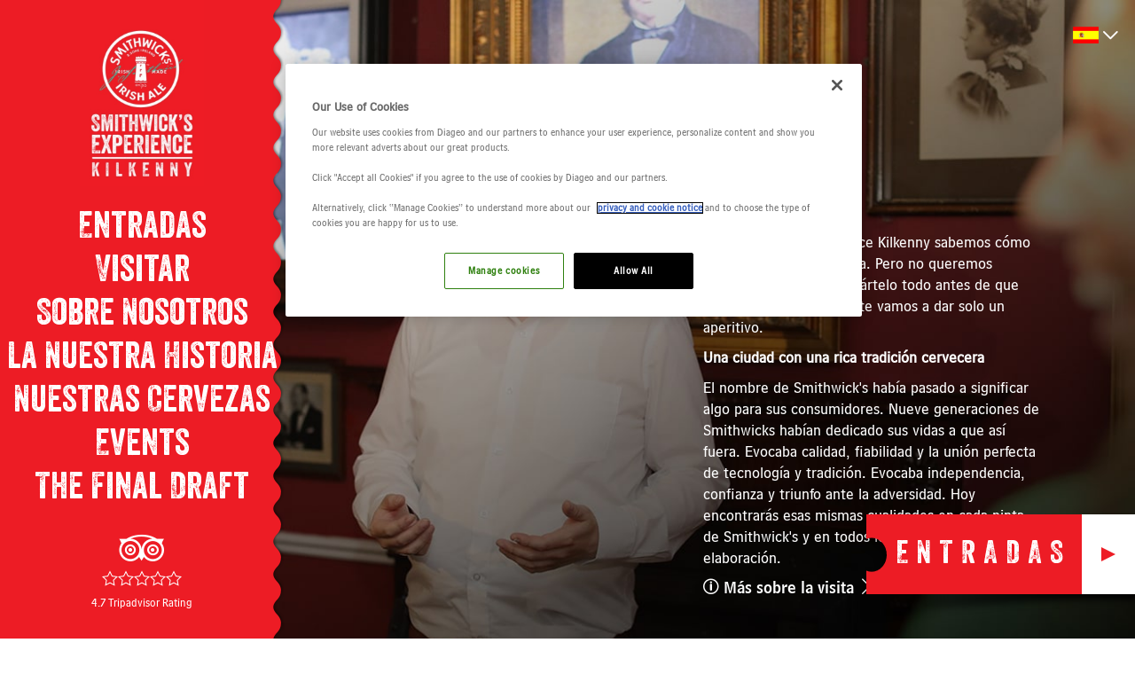

--- FILE ---
content_type: text/html; charset=utf-8
request_url: https://www.smithwicksexperience.com/es/nuestra-historia
body_size: 14326
content:

<!DOCTYPE html>
<html lang="es">
<head><meta charset="utf-8" /><meta http-equiv="X-UA-Compatible" content="IE=edge" /><META NAME="robots" CONTENT="index/follow"><title>
	Nuestra historia | Smithwick&#39;s Experience Kilkenny
</title><meta name="description" content="En Smithwick&#39;s Experience Kilkenny sabemos cómo contar una buena historia. Descubre más aquí y visítanos hoy mismo."/><link rel="canonical" href="https://www.smithwicksexperience.com/es/nuestra-historia">
        <!-- Google Authorship  -->
        <link href="https://plus.google.com/+Smithwicksexperience" rel="publisher" />
        <!-- Schema.org markup for Google+ -->
        <meta itemprop="name" content="Smithwick&#39;s&#32;Experience&#32;Brewery&#32;Tour&#32;Kilkenny" /><meta id="ctl00_metaDescription" itemprop="description" content="Descubre&#32;una&#32;cerveza&#32;perfeccionada&#32;a&#32;lo&#32;largo&#32;de&#32;más&#32;de&#32;300&#32;años.&#32;Conoce&#32;la&#32;historia&#32;de&#32;Smithwick&amp;#39;s&#32;Superior&#32;Irish&#32;Ale&#32;en&#32;Kilkenny,&#32;una&#32;ciudad&#32;con&#32;una&#32;rica&#32;tradición&#32;cervecera." /><meta itemprop="image" />
        <!-- Twitter Card data -->
        <meta name="twitter:card" content="summary" /><meta name="twitter:site" content="@visitsmithwicks" /><meta name="twitter:title" content="Smithwick&#39;s&#32;Experience&#32;Brewery&#32;Tour&#32;Kilkenny" /><meta id="ctl00_metaTwitterDescription" name="twitter:description" content="Descubre&#32;una&#32;cerveza&#32;perfeccionada&#32;a&#32;lo&#32;largo&#32;de&#32;más&#32;de&#32;300&#32;años.&#32;Conoce&#32;la&#32;historia&#32;de&#32;Smithwick&amp;#39;s&#32;Superior&#32;Irish&#32;Ale&#32;en&#32;Kilkenny,&#32;una&#32;ciudad&#32;con&#32;una&#32;rica&#32;tradición&#32;cervecera." /><meta name="twitter:creator" content="@visitsmithwicks" /><meta name="twitter:image" content="https://www.smithwicksexperience.com/images/smithwicks_logo@2x.jpg" /> 
        <!-- Open Graph data -->
        <meta property="og:title" content="Smithwick&#39;s&#32;Experience&#32;Brewery&#32;Tour&#32;Kilkenny" /><meta id="ctl00_metaOGLocale" property="og:locale" content="es_es" /><meta property="og:type" content="website" /><meta id="ctl00_metaOGURL" property="og:url" content="https://www.smithwicksexperience.com" /><meta property="og:image" content="https://www.smithwicksexperience.com/images/smithwicks_logo@2x.jpg" /><meta id="ctl00_metaOGDescription" property="og:description" content="Descubre&#32;una&#32;cerveza&#32;perfeccionada&#32;a&#32;lo&#32;largo&#32;de&#32;más&#32;de&#32;300&#32;años.&#32;Conoce&#32;la&#32;historia&#32;de&#32;Smithwick&amp;#39;s&#32;Superior&#32;Irish&#32;Ale&#32;en&#32;Kilkenny,&#32;una&#32;ciudad&#32;con&#32;una&#32;rica&#32;tradición&#32;cervecera." /><meta property="og:site_name" content="Smithwick&#39;s&#32;Experience" /><meta name="facebook-domain-verification" content="b0hb73a6u7y4uvgc0rlci984076lvz" />
        <!-- ONETRUST -->
        
        <script type="text/javascript" src="https://cdn-ukwest.onetrust.com/consent/a08eab96-0e7b-40f0-a750-e9150839c2d7/OtAutoBlock.js"></script>
        <script src="https://cdn-ukwest.onetrust.com/scripttemplates/otSDKStub.js" type="text/javascript" charset="UTF-8" data-domain-script="a08eab96-0e7b-40f0-a750-e9150839c2d7"></script>
        <script type="text/javascript">
            function OptanonWrapper() { }
        </script>
        <link href="/Content/css?v=iMwir7ze316l2ul7V7oa8uOE9ZkMQ_d2cNO5baXE2Eo1" rel="stylesheet"/>
<link rel="shortcut&#32;icon" href="/images/favicon.ico?4" /><link rel="icon" type="image/png" href="/images/favicon.png?4" sizes="16x16" /><link rel="alternate" href="/history" hreflang="x-default" /><link rel="alternate" href="/history" hreflang="en" /><link rel="alternate" href="/de/unsere-geschichte" hreflang="de" /><link rel="alternate" href="/es/nuestra-historia" hreflang="es" /><link rel="alternate" href="/fr/notre-histoire" hreflang="fr" /><link rel="alternate" href="/it/la-nostra-storia" hreflang="it" /><meta name="viewport" content="width=device-width,&#32;initial-scale=1,&#32;maximum-scale=1,&#32;user-scalable=yes" />
        <noscript><style>#lang_selector:hover .lang-selector-panel{display:block}.animated{opacity:inherit}</style></noscript>
        

        
        <script src="https://www.google.com/recaptcha/api.js"></script>

    </head>
    <body>
    <form method="post" action="./history.aspx" id="aspnetForm" itemscope="" itemtype="http://schema.org/TouristAttraction" autocomplete="off">
<div class="aspNetHidden">
<input type="hidden" name="__EVENTTARGET" id="__EVENTTARGET" value="" />
<input type="hidden" name="__EVENTARGUMENT" id="__EVENTARGUMENT" value="" />
<input type="hidden" name="__VIEWSTATE" id="__VIEWSTATE" value="gR1+SsQCe4n/kz6VZTIhU5O972xIf5tuh2QRmNG8zDJVhufntXwiMdNkCDiAR3kfVnrxRFNC3RptP15r9W4LghUDHoFtMRJw8U6sAuPTepfzE/bvmJh5vhcNjUd/JYYOEEaG5pBf21Kl4EGDSlE3pN6ejuNtMC1mgztvV7Gt+O+f2EqtJqfB5OIshWsR2/eU8InVSCdIh+XLT3uepvbYsXN4jyHK50uFR1JFy3A1aMbX++s/Xs0jUauty+IDYyope1fNnqKJMQ/E57pTPf9sBv78ZsU0/EEtL1UaVuuAnPWsAinNYPQD0bUB3wte3rawSL8PbRWmuTqSicNINR20mbE+WhWdyjrnXoegWKRiNehO7LR4NmQv37s/I0hYOwfSCBPm1UYSpW3SN4rdC9EkrxJe1+1Egffd/ZpED/leiDa68575tBFvVic9T0PW2kPo9yflS6/AZLSHXANQUwN5Gb5pv7dyT+EA6+nhSdJyYOF0Cl5EuE3ZAFgSzQarAdoiBEn3ekiddSKqqJn4tMvvpH6jLHOKs5tJv8epspaM7DfuZs+ApT3jFewVMpKtDC2tBfcwsb43nyThQc73VLPdq44qmEVzCzjbTvHLt/vkCjF6mj17Mnwh8DWO0ZXK5m+65LOYyg4QS4/w9Dm3Kg+YMKcv8dY52HYok12aSstwxGmJCTkD9+U1jJs2epUxeHg62mEJUqUPk2tt89wGOWh9Ia3YFXWnhBuy4XmOwOrYdenwStwyrKuNqeIRXBUNDJQiohFSwofty4ihgDkTq5bf63ef1mFDtd1blI+zBQH0yk5/K2RHED+HpVR4KUKWycXfRn8lqLAGzaAmucTvlT9zLPsTlTdGejDPUyno3A4D+IKuSSiYuO0aZYzqsJMHcjGZNxNAoMJBagBEulJBRfTfB2alZ4TO/B40a8P/qLRn1cl/jHtwadnOOLEy2Jpte28sv6ybgddLRRTA0VvbiwuvO2vPplAfuvGyjyoj0XSDPRPBSZkJ7iM+wJ38a/q+FEt/YLZ4a5YakbQhE67hY8eppZo+LiYga1NbTzHsLzmjDeeU+qc09OZJ6sdB0wYLeqOQNtm90g+VdLWpV1m5dXvqW2qIXLwUhfCyq+Sd4qigyNpNTwAXNZIXj4THUJN0dhxeErfZIjaiN6I4tFwvar6gLxNTHY/Z5xSON7Krs+HdZsCESdeDPOzVMz+CMJmAo3s/DsQCncrlkX5wauHm4Zd2HqSKBnI3LknbL2X9XvGNdFX5N0xTU+c66eWcEvfecX6xVP7mDn5cFIS4VqzEoodt1nqUafuS1N/[base64]/FmOGDde0zpD9fu8i1CoLDvx25BOK1qxUx3ttRWi/MHvFfGEJy4/4dfiI2ay3Qqw4ZNoTs+r6dwZfCACabtV6Hk8iQSFTCrjloDA2Tosp7dIYl0lQOHU/ybBgB0GqsHMNXuoFznEA6AVNMDnB62uovpoDZ9GuzoU9vk5tuU5upUZq7m4RAzydAdkcFs8D8QWJTMVIiMUtFG7X8nropnipXR5fYq24sR8Q5dp46sPn63VsMM8HQmJqahmt1wPlpKPAX5doPLDlCg5vEUhBHqOl/lXXVHr9ZNTEw9hWRonviW9elPi4ecG3W0Cd/YMHbwkg6bvJ509nCflBlmz7xFTuZWcBwmmdM8nHxq0dVprbgn0mlko33J7+2CkbTINyxDMvO7ndtov220/pEEPs8vuOtIKlZ7i6YpheTPQCX832CUWHQs6XscNAbCNPCNWcq4CC7B+muH3iH66q2GHeKxCTre1t8LQ3blmqOjw1Hvf7imNxOsBjrgKa5qkzn2nVhowXGGMpb6v7012/uVpd/BdXSn0iLSl0BUhSEQIfv2qzb0ei12o6MF354of25CP48yMXtAgVzPbqdmYwGTF4KiRiASgHisY9hcnwqUwVypy6mbGjWvJDw27s8ufhqlfx9zZ1f7UV8x2Rge7Muvmv/l0GWnr+gyCcwCCjouaWBzz9pio95JA/OGoZnSiyX9nSqNzq72GSm4BCH1DzyZzjT8HaqlMJehfgcAlyCB69FhMEIXY+7syA8kn6H37Ze9gRO1983d8mXg4XS4o+eJnDMEjoXCg5O48lGaJxeJ01AjU9SgtNF32xwuH4e6hdrxuLGVHQJxBh3nYWck2kI/MZjVDVyexnmweyizRN4k6Fj7WSKHY365nH8GC3qYKPjayzWFY+HHkQNPxALf3li+hAOIgenCuypkEiHzB7/Z4GYGREmjpdFVegTTggBjLLwzjMUIafBG1ACZgV34Us/z5avsjfylVJ8tWEl74+kx+t2y8HF+jehy8pwZZ9lnkaQWdHMXV9svgC/nKnW4jwd/p3Moy3YDXi4P6eDmh5Zw/pYlkNRahWVEkcyB6z6LM5h9DV4UP+roMTpWZPvaZgCEXwuJenE7905RXa50OBvrEbB8Y2xPqdni5XVClyMntbvbkyjaFEyXUC1QkETFSAy56AySsEnc2JsN76Mtv9kiO59lq/[base64]" />
</div>








    

    
    <style type="text/css">.alert.event{position:fixed;top:0;left:0;width:100%;padding:20px 0;background:rgba(192,57,43,.85);border:none;box-shadow:rgba(0,0,0,.25) 0 0 8px;z-index:9999999;font-size:14px}.alert.event .wrapper{padding:0 32px;position:relative;display:block;text-align:center}.alert.event .icon{position:absolute;display:inline-block;width:32px;height:32px;background-size:32px}.alert.event .message{margin:0 0 0 32px;max-width:920px;color:#fff;display:inline-block;padding:0 10px;text-align:left}.alert.event .close{position:absolute;display:inline-block;width:20px;height:20px;background-size:20px}.alert.event a{color:white;text-decoration:underline;}</style>
    <div class="alert event" style="display:none;">
	    <div class="wrapper">
		    <span class="icon" style="background-image: url('[data-uri]')"></span>
		    <div class="message">
			    La Smithwick's Experience Kilkenny permanece cerrada al público conforme a las recomendaciones gubernamentales. Continuaremos siguiendo las directrices oficiales de salud pública. Estamos siguiendo de cerca la situación para planificar nuestra reapertura. Si tenías una entrada para estas fechas, escribe un mensaje a la dirección: <a href="mailto:info@smithwicksexperience.com" target="_blank">info@smithwicksexperience.com</a>.<br>Responderemos a todas las solicitudes, pero te pedimos un poco de paciencia, ya que podemos tardar un poco en procesarlas.
		    </div>
		    <a href="javascript:void(0)" class="close" style="background-image: url('[data-uri]')"></a>
	    </div>
    </div>
    <div class="alert event" style="display:none; width: 60%; margin-left: 20%;">
        <div class="wrapper">
            <span class="icon" style="background-image: url('[data-uri]')"></span>
            <div class="message" style="font-size: 1.2em;">
                WE ARE CURRENTLY EXPERIENCING TECHNICAL DIFFICULTIES. CREDIT CARD PAYMENT IS NOT CURRENTLY POSSIBLE.
            </div>
        </div>
    </div>
        <div id="ctl00_PageUpdateProgress" style="display:none;">
	
		<div class="modal">
			<div class="center">
				<img alt="" src="/images/loading.gif" />
			</div>
		</div>
	
</div>

	<div id="page_container" class="clearfix">
        

<div id="lang_selector">
    <a id="btn_lang" class="icon-flag es" href="javascript:void(0)"><span class="icon_chevron_down"></span></a>
    <div class="lang-selector-panel">
        <ul>
        
            <li><a href="/history" class="icon-flag en"></a></li>
        
            <li><a href="/de/unsere-geschichte" class="icon-flag de"></a></li>
        
            <li><a href="/es/nuestra-historia" class="icon-flag es"></a></li>
        
            <li><a href="/fr/notre-histoire" class="icon-flag fr"></a></li>
        
            <li><a href="/it/la-nostra-storia" class="icon-flag it"></a></li>
        
        </ul>
    </div>
</div>
<div id="header_panel">
	<div id="header_logo">
		<h2>
			<a href="/es" class="logo_link">
				<img src="/images/mobile_logo@2x.jpg" alt="Smithwicks Experience Kilkenny Logo" />
				<span class="hidden_text">Smithwicks Experience Kilkenny</span>
			</a>
		</h2>
	</div>
	<div id="header_menu_trigger">
		<button type="button" class="btn_normal" id="btn_menu_trigger"><span class="btn_icon"><span class="icon_menu"></span></span></button>
	</div>
	<div id="header_menu" class="clearfix" style="display: none;">
		<div id="header_menu_close">
			<button type="button" class="btn_normal" id="btn_menu_close"><span class="btn_icon"><span class="icon_close"></span></span></button>
		</div>

		<div id="header_menu_logo">
			<img src="/images/mobile_logo@2x.jpg" alt="Smithwicks Experience Kilkenny Logo" />
		</div>

		<ul id="header_menu_options">
			<li><a href="/es/entradas" id="ctl00_cNavigation_aBooking">Entradas</a></li>
			<li><a href="/es/visitar" id="ctl00_cNavigation_aVisit">Visitar</a></li>
			<li><a href="/es/sobre-nosotros" id="ctl00_cNavigation_aAbout">Sobre Nosotros</a></li>
            <li><a href="/es/nuestra-historia" id="ctl00_cNavigation_aHistory">La Nuestra Historia</a></li>
			<li><a href="/es/nuestras-cervezas" id="ctl00_cNavigation_aOurAles">Nuestras Cervezas</a></li>
			<li><a href="/es/barrel-yard" id="ctl00_cNavigation_aBarrelYard">Events</a></li>
			<li style="display : none;"><a href="/es/christmas" id="ctl00_cNavigation_aChristmas">Christmas</a></li>
			<li><a href="/es/the-final-draft" id="ctl00_cNavigation_aBlog">The Final Draft</a></li>
		</ul>

		<div id="header_ta_details">
			<a href="/es/opiniones">
				<span class="icon_tripadvisor"></span>
				<span class="ta_rating">
					<ul>
						<li><span class="icon_star_empty"></span></li><li><span class="icon_star_empty"></span></li><li><span class="icon_star_empty"></span></li><li><span class="icon_star_empty"></span></li><li><span class="icon_star_empty"></span></li>
					</ul>
				</span>
				<span class="ta_details">4.7 Tripadvisor Rating</span>
				
			</a>
		</div>

	</div>
</div>
        <div id="left_panel" class='red'>
            
<div id="panel_logo">
	<h2>
		<a href="/es" class="logo_link">
			<img src="/images/smithwicks_logo@2x.jpg" alt="Smithwicks Experience Kilkenny Logo" />
			<span class="hidden_text">Smithwicks Experience Kilkenny</span>
		</a>
	</h2>
	
</div>
<div id="panel_menu">
	<ul>
		<li><a href="/es/entradas" id="aBooking">Entradas</a></li>
		<li><a href="/es/visitar" id="aVisit">Visitar</a></li>
		<li><a href="/es/sobre-nosotros" id="aAbout">Sobre Nosotros</a></li>
        <li><a href="/es/nuestra-historia" id="aHistory">La Nuestra Historia</a></li>
		<li><a href="/es/nuestras-cervezas" id="aOurAles">Nuestras Cervezas</a></li>
		<li><a href="/es/barrel-yard" id="aBarrelYard">Events</a></li>
		<li style="display : none;"><a href="/es/christmas" id="aChristmas">Christmas</a></li>
		<li><a href="/es/the-final-draft" id="aBlog">The Final Draft</a></li>
	</ul>

	<div id="ta_details">
		<a href="/es/opiniones">
			<span class="icon_tripadvisor"></span>
			<span class="ta_rating">
				<ul>
					<li><span class="icon_star_empty"></span></li><li><span class="icon_star_empty"></span></li><li><span class="icon_star_empty"></span></li><li><span class="icon_star_empty"></span></li><li><span class="icon_star_empty"></span></li>
				</ul>
			</span>
			<span class="ta_details">4.7 Tripadvisor Rating</span>
			
		</a>
	</div>
	<div id="social_details">
		<ul class="social_links">
			<li><a href="https://www.facebook.com/smithwicks" target="_blank"><span class="icon_facebook"></span></a></li>
            <li><a href="https://www.instagram.com/smithwicks_ireland/" target="_blank"><span class="icon_instagram"></span></a></li>
		</ul>
	</div>
</div>
		</div>
		<div id="right_panel">
            <h1 style="visibility:hidden;font-size:0px;line-height:0px;">Nuestra historia | Smithwick&#39;s Experience Kilkenny</h1>
            
    <section id="section_history_intro" class="section_panel clearfix " data-background="red">
   <div id="history_intro_content" class="text_white animatedParent animateOnce" data-sequence="150">
      <h2 class="section_title animated fadeInUpShort go" data-id="1"><span>La</span> <span>historia</span></h2>
      <p class="animated fadeInUpShort go" data-id="2">En Smithwick's Experience Kilkenny sabemos cómo contar una buena historia. Pero no queremos saltarnos la pinta ni contártelo todo antes de que nos visites, así que aquí te vamos a dar solo un aperitivo.</p>
      <p class="hideMobileOnly animated fadeInUpShort go" data-id="3"><strong>Una ciudad con una rica tradición cervecera</strong></p>
      <p class="hideMobileOnly animated fadeInUpShort go" data-id="4">El nombre de Smithwick's había pasado a significar algo para sus consumidores. Nueve generaciones de Smithwicks habían dedicado sus vidas a que así fuera. Evocaba calidad, fiabilidad y la unión perfecta de tecnología y tradición. Evocaba independencia, confianza y triunfo ante la adversidad. Hoy encontrarás esas mismas cualidades en cada pinta de Smithwick's y en todos los implicados en su elaboración.</p>
      <p class="showMobileOnly animated fadeInUpShort go" data-id="5"><a href="javascript:void[0]" class="link_read_more default_link" id="more_panel_1"><span class="icon_read_more"></span> <span>Leer más</span> <span class="icon_chevron_right"></span></a></p>
      <p class="extra_link animated fadeInUpShort go" data-id="6"><a href="/es" class="common_link default_link"><span class="icon_info"></span> <span>Más sobre la visita</span> <span class="icon_chevron_right"></span></a></p>
   </div>
   <div class="more_text" id="more_panel_1_text">
      <div class="more_text_inner">
         <h3 class="more_title">La historia</h3>
         <p>En Smithwick's Experience Kilkenny sabemos cómo contar una buena historia. Pero no queremos saltarnos la pinta ni contártelo todo antes de que nos visites, así que aquí te vamos a dar solo un aperitivo.</p>
         <p><strong>Una ciudad con una rica tradición cervecera</strong></p>
         <p>El nombre de Smithwick's había pasado a significar algo para sus consumidores. Nueve generaciones de Smithwicks habían dedicado sus vidas a que así fuera. Evocaba calidad, fiabilidad y la unión perfecta de tecnología y tradición. Evocaba independencia, confianza y triunfo ante la adversidad. Hoy encontrarás esas mismas cualidades en cada pinta de Smithwick's y en todos los implicados en su elaboración.</p>
      </div>
      <div class="more_link_close">        <a href="javascript:void[0]" class="link_read_less default_link"><span class="icon_chevron_left"></span> <span class="icon_read_less"></span> <span>Leer menos</span></a>       </div>
   </div>
</section>
<section id="section_history_determination" class="section_panel clearfix" data-background="white">
   <div id="history_determination_content" class="text_black animatedParent animateOnce" data-sequence="150">
      <h2 class="section_title animated fadeInUpShort delay-150" data-id="1"><span>Una Determinación</span> <span>para triunfar</span></h2>
      <p class="animated fadeInUpShort delay-150" data-id="2">Cuando John Smithwick llegó a Kilkenny a principios del siglo XVIII para labrarse un provenir, las leyes penales contra los católicos estaban en pleno apogeo, por lo que no podía poseer propiedades o presentarse a un cargo electo. Pese a todo, al poco de llegar se aventuró en el negocio de la fabricación de cerveza junto a Richard Cole en un terreno que este había alquilado en 1705 al Duque de Ormond, que vivía en el Castillo de Kilkenny.</p>
      <p class="extra_link animated fadeInUpShort delay-150" data-id="2"><a href="/es" class="common_link default_link"><span class="icon_info"></span> <span>Más sobre la visita</span> <span class="icon_chevron_right"></span></a></p>
   </div>
   <div class="animatedParent animateOnce" data-sequence="150">
      <div id="john_frame_container" class="animated fadeInLeftShort delay-150" data-id="1">
         <div id="large_frame_canvas"><img src="/images/large_frame@2x.png" alt="Imagen de John Smithwick"></div>
         <div id="large_frame_video">         <img src="/images/character_2.gif" alt="">        </div>
      </div>
   </div>
</section>
<section id="section_history_confident" class="section_panel clearfix " data-background="red">
   <div id="history_confident_content" class="text_white animatedParent animateOnce" data-sequence="150">
      <h2 class="section_title animated fadeInUpShort" data-id="1"><span>Discretamente</span> <span>seguro y</span> <span>prudentemente reservado</span></h2>
      <p class="animated fadeInUpShort" data-id="2">John Smithwick pasó décadas utilizando cautelosamente su ingenio y manteniendo la privacidad de sus negocios. A la gente le gustaba tratar con el misterioso Mr. Smithwick. Su nombre inspiraba respeto, aunque las leyes aún le prohibían estar vinculado a cualquier actividad. La derogación de las leyes penales a finales del siglo XVIII otorgó a los Smithwick la libertad para ocupar el lugar que legítimamente les correspondía en la sociedad de Kilkenny.</p>
      <p class="extra_link animated fadeInUpShort" data-id="2"><a href="/es" class="common_link default_link"><span class="icon_info"></span> <span>Más sobre la visita</span> <span class="icon_chevron_right"></span></a></p>
   </div>
</section>
<section id="section_history_edmond" class="section_panel clearfix" data-background="white">
   <div id="history_edmund_content" class="text_black animatedParent animateOnce" data-sequence="150">
      <h2 class="section_title animated fadeInUpShort delay-150" data-id="1"><span>La expansión con</span> <span>Edmond Smithwick</span></h2>
      <p class="animated fadeInUpShort delay-150" data-id="2">Edmond Smithwick logró finalmente poner el apellido familiar sobre la puerta de entrada en 1827. Bajo su liderazgo, el negocio creció como la espuma en 10 años, pasando de 5.000 barriles a 40.000 en 1860.</p>
      <p class="extra_link animated fadeInUpShort delay-150" data-id="2"><a href="/es" class="common_link default_link"><span class="icon_info"></span> <span>Más sobre la visita</span> <span class="icon_chevron_right"></span></a></p>
   </div>
   <div class="animatedParent animateOnce" data-sequence="150">
      <div id="edward_frame_container" class="animated fadeInLeftShort delay-150" data-id="1">        <img src="/images/img_ed_smithwicks@2x.png" alt="Imagen de John Smithwick">       </div>
   </div>
</section>
<section id="section_history_knowing" class="section_panel clearfix " data-background="red">
   <div id="history_knowing_content" class="text_white animatedParent animateOnce" data-sequence="150">
      <h2 class="section_title animated fadeInUpShort" data-id="1"><span>Saber</span> <span>cuándo hacer</span> <span>lo correcto</span></h2>
      <p class="animated fadeInUpShort" data-id="2">Cuando la hambruna azotó el país en 1847, Edmond, que había sido elegido alcalde de Kilkenny cuatro veces, y su rival en el negocio cervecero Richard Sullivan, dejaron de lado sus diferencias y crearon conjuntamente un comedor benéfico para los pobres y los necesitados. Edmond también contribuyó a la construcción de la Catedral de Santa María y se convirtió en partidario de la emancipación católica, una causa que significaba mucho para su familia.</p>
      <p class="extra_link animated fadeInUpShort" data-id="2"><a href="/es" class="common_link default_link"><span class="icon_info"></span> <span>Más sobre la visita</span> <span class="icon_chevron_right"></span></a></p>
   </div>
</section>
<section id="section_history_pint" class="section_panel clearfix" data-background="white">
   <div id="history_pint_content" class="text_black animatedParent animateOnce" data-sequence="150">
      <h2 class="section_title animated fadeInUpShort delay-150" data-id="1"><span>Inquebrantable</span> <span>resistencia e</span> <span>imbatible</span> <span>genialidad</span></h2>
      <p class="animated fadeInUpShort delay-150" data-id="2">Los hijos de Edmond heredaron el negocio, pero a finales del siglo XIX las exportaciones empezaron a caer. Como respuesta, Smithwick's incrementó la producción de sus malterías, empezó a vender agua mineral e incluso repartía mantequilla junto a la cerveza transportada en sus carros. El negocio sobrevivió y en 1892 Smithwick's ganó el primer premio en la Exposición de Cerveceros y Destiladores Rotunda de Dublín.</p>
      <p class="extra_link animated fadeInUpShort delay-150" data-id="3"><a href="/es" class="common_link default_link"><span class="icon_info"></span> <span>Más sobre la visita</span> <span class="icon_chevron_right"></span></a></p>
   </div>
   <div class="animatedParent animateOnce" data-sequence="150">
      <div id="pint_container" class="animated fadeInRightShort delay-150" data-id="1">        <img src="/images/smithwicks_pint@2x.png" alt="Imagen de una pinta de Smithwick's">       </div>
   </div>
</section>
<section id="section_history_no1" class="section_panel clearfix " data-background="red">
   <div id="history_no1_content" class="text_white animatedParent animateOnce" data-sequence="150">
      <h2 class="section_title animated fadeInUpShort" data-id="1"><span>Kilkenny’s</span> <span>se convierte en</span> <span>la Nº1 del resto</span> <span>del mundo</span></h2>
      <p class="animated fadeInUpShort" data-id="2">En 1930 el hijo de James, Walter, tomó las riendas. Además de incentivar a su equipo de ventas, comercializó su Ale embotellada y naturalmente acondicionada como Smithwick's No.1 y en los autobuses, tranvías y periódicos de toda Irlanda empezaron a verse grandes eslóganes publicitarios anunciándola.</p>
      <p class="hideMobileOnly animated fadeInUpShort" data-id="3">La campaña demostró una enorme visión de futuro. El 8 de octubre de 1937 Smithwick's No.1 ganó el primer premio en la Competición de Cerveza Embotellada de Londres. La empresa poseía una marca nacional superior a todas sus competidoras.</p>
      <p class="showMobileOnly animated fadeInUpShort" data-id="5"><a href="javascript:void[0]" class="link_read_more default_link" id="more_panel_7"><span class="icon_read_more"></span> <span>Leer más</span> <span class="icon_chevron_right"></span></a></p>
      <p class="extra_link animated fadeInUpShort" data-id="5"><a href="/es" class="common_link default_link"><span class="icon_info"></span> <span>Más sobre la visita</span> <span class="icon_chevron_right"></span></a></p>
   </div>
   <div class="more_text" id="more_panel_7_text">
      <div class="more_text_inner">
         <h3 class="more_title">La Nº1 de Kilkenny se convierte en la Nº1 del resto del mundo</h3>
         <p>En 1930 el hijo de James, Walter, tomó las riendas. Además de incentivar a su equipo de ventas, comercializó su Ale embotellada y naturalmente acondicionada como Smithwick's No.1 y en los autobuses, tranvías y periódicos de toda Irlanda empezaron a verse grandes eslóganes publicitarios anunciándola.</p>
         <p>La campaña demostró una enorme visión de futuro. El 8 de octubre de 1937 Smithwick's No.1 ganó el primer premio en la Competición de Cerveza Embotellada de Londres. La empresa poseía una marca nacional superior a todas sus competidoras.</p>
      </div>
      <div class="more_link_close">        <a href="javascript:void[0]" class="link_read_less default_link"><span class="icon_chevron_left"></span> <span class="icon_read_less"></span> <span>Leer menos</span></a>       </div>
   </div>
</section>
<section id="section_history_ales" class="section_panel clearfix" data-background="white">
   <div class="animatedParent animateOnce" data-sequence="250" style="margin-top: 10px;">
      <div id="history_red_ale" class="animated fadeInLeftShort" data-id="1"><img src="/images/red_ale.png" alt="Smithwicks Red Ale"></div>
      <div id="history_pale_ale" class="animated fadeInRightShort" data-id="3"><img src="/images/pale_ale.png" alt="Pale Ale"></div>
   </div>
   <div id="history_ale_content" class=" animatedParent animateOnce" data-sequence="250">
      <h2 class="section_title animated fadeInUpShort delay-150" data-id="1">Smithwick's está aquí para quedarse</h2>
      <p class="hideMobileOnly animated fadeInUpShort delay-150" data-id="2">Las palabras SMITHWICK’S y SMITHWICK’S EXPERIENCE KILKENNY y sus logotipos asociados son marcas registradas © Diageo Ireland</p>
      <p class="hideMobileOnly animated fadeInUpShort delay-150" data-id="3">Smithwick's se sigue fabricando hoy en día conforme a los estándares más elevados y sigue disfrutándose en todo el mundo. Para saber más sobre la dilatada historia de Smithwick's y cómo se hace, reserva una visita a Smithwick's Experience Kilkenny.</p>
      <p class="showMobileOnly animated fadeInUpShort delay-150" data-id="4"><a href="javascript:void[0]" class="link_read_more default_link" id="more_panel_8"><span class="icon_read_more"></span> <span>Leer más</span> <span class="icon_chevron_right"></span></a></p>
      <p class="hideMobileOnly extra_link animated fadeInUpShort" data-id="5"><a href="/es" class="common_link default_link"><span class="icon_info"></span> <span>Más sobre la visita</span> <span class="icon_chevron_right"></span></a></p>
   </div>
   <div class="more_text" id="more_panel_8_text">
      <div class="more_text_inner">
         <h3 class="more_title">Smithwick's está aquí para quedarse</h3>
         <p>Las palabras SMITHWICK’S y SMITHWICK’S EXPERIENCE KILKENNY y sus logotipos asociados son marcas registradas © Diageo Ireland</p>
         <p>Smithwick's se sigue fabricando hoy en día conforme a los estándares más elevados y sigue disfrutándose en todo el mundo. Para saber más sobre la dilatada historia de Smithwick's y cómo se hace, reserva una visita a Smithwick's Experience Kilkenny.</p>
      </div>
      <div class="more_link_close">        <a href="javascript:void[0]" class="link_read_less default_link"><span class="icon_chevron_left"></span> <span class="icon_read_less"></span> <span>Leer menos</span></a>       </div>
   </div>
</section>
    <div id="ticket_purchase" class="">    <a href="/es/entradas" id="ticket_link" class="view">     <span class="ticket_text_container">      <span class="ticket_text">Entradas</span>      <!--<span class="ticket_text_discount">Descuento online</span>-->     </span>     <span class="ticket_arrow"></span>     <span class="ticket_arrow_icon"><span class="icon_arrow_right"></span></span>    </a>   </div>

            
 <!-- Page Footer -->
<div id="page_footer" class="clearfix">
	<div class="footer_links clearfix">
		<div id="footer_col_1" class="clearfix">
			<ul>
				<li><a href="/es/visitar">Visitar</a></li>
				<li><a href="/es/sobre-nosotros">Sobre Nosotros</a></li>
                <li><a href="/es/preguntas-mas-frecuentes">FAQs</a></li>
				<li><a href="/es/entradas">Entradas</a></li>
				<li><a href="/es/nuestras-cervezas">Nuestras Cervezas</a></li>
				<li><a href="/barrel-yard">Events</a></li>
				<li><a href="/es/contactar">Contactar</a></li>
                <li><a href="/es/mapa-del-sitio">Mapa del sitio</a></li>
				<li><a href="/es/tickets/terms-conditions-purchase">Términos y condiciones de compra</a></li>
				<li><a href="/es/tickets/terms-conditions-promotional">Términos y condiciones de compra</a></li>
			</ul>
		</div>

        <div id="footer" class="clearfix"></div>

		<div id="footer_col_4" class="clearfix">
			<ul>
				<li><span>Smithwick's Experience Kilkenny, 44 Parliament Street, Kilkenny, Co Kilkenny, Irlanda, R95 VK54 <br/> +353 56 778 6377</span></li>
				
				<li><a href="mailto:info@smithwicksexperience.com">info@smithwicksexperience.com</a></li>
			</ul>
		</div>
	</div>


	<div id="footer_col_map">
		<a href="/es/visitar">
			<span class="map_text">
				<span>Planifica tu viaje</span>
				<span class="icon_expand"></span>
			</span>
			<span class="map_image">
				<!-- <img src="images/map@2x.jpg" alt="Google Map"/> -->
			</span>
		</a>
	</div>
	<style>
		@media(min-width: 0) and (max-width:767px) {
			#page_footer .footer_terms #footer_col_terms {
				flex-direction:column !important;
			}
		}

		#page_footer .footer_terms {
			width:auto !important;
		}
	</style>
	<div class="footer_terms clearfix">
		<div id="footer_col_social" class="clearfix">
			<ul>
				<li><a href="https://www.tripadvisor.ie/Attraction_Review-g186616-d215993-Reviews-Smithwick_s_Experience_Kilkenny-Kilkenny_County_Kilkenny.html" target="_blank"><span class="icon_tripadvisor"></span></a></li>
				<li><a href="https://www.instagram.com/smithwicks_ireland/" target="_blank"><span class="icon_instagram"></span></a></li>
				<li><a href="https://www.facebook.com/smithwicks" target="_blank"><span class="icon_facebook"></span></a></li>
			</ul>
		</div>
		<div id="footer_col_terms" style="display:flex;flex-direction:row;justify-content:space-between;">
			<div> 
			  <p>Las palabras SMITHWICK'S y SMITHWICK'S EXPERIENCE KILKENNY y los logotipos asociados a ellas son marcas registradas © Diageo Ireland Unlimited Company 2026. Operado por MKF Property Services Ltd., número de registro 442608. Información sobre cookies y smithwicksexperience.com: Este sitio utiliza cookies y al visitarlo aceptas su uso. Averigua por qué usamos cookies y cómo gestionar tus ajustes.</p>
			  <p><a href="https://www.drinkaware.ie/" style="float:right;"><img width="200" src="/images/visitDrinkAware.png" alt="Drink Aware Logo" /></a></p>
			</div> 
			<div style="padding: 0 2rem; text-align:center;"> 
			  <img src="https://www.smithwicksexperience.com/images/SEK_Employer_Excellence_badge.png" alt="Smithwicks Red Ale" style="height: 150px;" />
			</div> 
			<div style="padding: 0 2rem; text-align:center;"> 
			  <img src="https://www.smithwicksexperience.com/images/untappd_verified_venue.png" alt="Smithwicks Red Ale" style="height: 150px;" />
			</div> 
		</div> 
	</div>
</div>
		</div>
        
	</div>
	<style type="text/css">
		#cycler{position:relative;}
		#cycler img{position:absolute;z-index:1}
		#cycler img.active{z-index:3}
	</style>
    <script type="text/javascript" src="/js/wr.min.js"></script>
    <script type="text/javascript" src="/js/sm.min.js"></script>
    
    <script src="/bundles/VendorJs?v=rQBowFL_3IBiw67qxrJk5bTsmoydJ5SmWJ9VHMnweq81"></script>

    <script src="/bundles/TrackingJs?v=B1k8DF9KdRuzwfEsWqMzDBgsTD60--ci_N3LbQu9PvU1"></script>

<script type="text/javascript">
//<![CDATA[
var theForm = document.forms['aspnetForm'];
if (!theForm) {
    theForm = document.aspnetForm;
}
function __doPostBack(eventTarget, eventArgument) {
    if (!theForm.onsubmit || (theForm.onsubmit() != false)) {
        theForm.__EVENTTARGET.value = eventTarget;
        theForm.__EVENTARGUMENT.value = eventArgument;
        theForm.submit();
    }
}
//]]>
</script><script type="text/javascript">
//<![CDATA[
Sys.WebForms.PageRequestManager._initialize('ctl00$ctl20', 'aspnetForm', ['tctl00$ctl23',''], [], [], 90, 'ctl00');
//]]>
</script><script type="text/javascript">
//<![CDATA[
Sys.Application.add_init(function() {
    $create(Sys.UI._UpdateProgress, {"associatedUpdatePanelId":null,"displayAfter":500,"dynamicLayout":true}, null, null, $get("ctl00_PageUpdateProgress"));
});
//]]>
</script>	<script id="inlineScripts" type="text/javascript">
        var postBackElementId, pageLoadDefer = [];

	    $(document).ready(function () {
	        changeBGColours();
	        navigation();
	        footerPushContent();
	        readMoreContent();
	        purchaseTicket();
            swapMainLogo();
            imageGallery();
	        drawers();

	        // This is for the resize that recalculates the section heights
	        var doit;
	        var doitAgain;
	        window.onresize = function () {
	            clearTimeout(doit);
	            clearTimeout(doitAgain);
	            doit = setTimeout(resizedw, 500);
	            doitAgain = setTimeout(resizevp, 100);
	        };

	        function resizedw() {
                changeBGColours();
	        };

	        function resizevp() {
	            swapMainLogo();
            };

            window.onscroll = function () {
                // ensure lang selector is hidden
                $(".lang-selector-panel").slideUp();
                $("#btn_lang span").removeClass("flip");
            };

            $("#btn_lang").click(function () {
                $(".lang-selector-panel").slideToggle();
                $("#btn_lang span").toggleClass("flip");
            });
            if ($("#right_panel section:first").data().background === "white") {
                $("#lang_selector").addClass("alt");
            }

            // Alert Overlay
            $("#btn_close_alert").click(function () {
                $("#alert_overlay").fadeOut();
                $("#alert_box").hide();
                $(".alert_text .paragraph_title").empty();
                $(".alert_text .paragraph_text").empty();
                $("[id$=hdnMessage]").val("")
            })
        });
        
        Sys.WebForms.PageRequestManager.getInstance().add_beginRequest(function (sender, args) {
            postBackElementId = "#" + args.get_postBackElement().id;
        });

        Sys.Application.add_load(function (sender, args) {
            var message = $("[id$=hdnMessage]").val();
            if (message) {
                message = JSON.parse(message);
                $(".alert_text .paragraph_title").html(message.title);
                $(".alert_text .paragraph_text").html(message.text);
                $("#alert_overlay").fadeIn();
                $("#alert_box").fadeIn();
            }

            $.each(pageLoadDefer, function (index, pageLoad) {
                pageLoad(postBackElementId, sender, args);
            });
            postBackElementId = null;
        });
	</script>
    <!-- COVID ALERT -->
    <script type="text/javascript">
        //var alertEvent = "alert12032020-02"; $(function () { null === sessionStorage.getItem(alertEvent) && $(".alert.event").fadeIn(), $(".alert.event .close").click(function () { sessionStorage.setItem(alertEvent, "dismiss"), $(".alert.event").fadeOut() }) });
    </script>
    <!-- /COVID ALERT -->
    <script type="text/javascript">
        window.isDAGT = "Yes";
        window.isCookiePrompt = "Yes";
        window.dg_locale = "es-es";
    </script>
    <script type="text/javascript" src="//footer.diageohorizon.com/dfs/master.js"></script>
	<div id="preloader">
		<img src="/images/blonde_ale.png" width="1" height="1" alt="Smithwicks Blonde Ale" />
		<img src="/images/red_ale.png" width="1" height="1" alt="Smithwicks Red Ale" />
		<img src="/images/pale_ale.png" width="1" height="1" alt="Smithwick's Pale Ale" />
		<img src="/images/menu_bg@2x.png" width="1" height="1" alt="Website red background for Smithwicks Experience Tour" />
		<img src="/images/bg_white_wave@2x.png" width="1" height="1" alt="Website white background for Smithwicks Experience Tour" />
		<img src="/images/bg_red_wave@2x.png" width="1" height="1" alt="Website red background for Smithwicks Experience Tour" />
		<img src="/images/bg_people_holding_pint.jpg" width="1" height="1" alt="Visitors learning how to make Smithwicks beers at Smithwicks Experience Tour in Kilkenny" />
		<img src="/images/character_1.gif" width="1" height="1" alt="Moving Portraits at Smithwicks Experience Tour in Kilkenny" />
		<img src="/images/character_2.gif" width="1" height="1" alt="Moving Portraits at Smithwicks Experience Tour in Kilkenny" />
	</div>
    <div id="alert_overlay" style="display:none;"></div>
    <div id="alert_box" style="display:none;">
		<h3 class="inner_title">¡Importante!</h3>
		<div class="alert_text"><p class="paragraph_title"></p><p class="paragraph_text"></p></div>
		<div class="alert_action"><button type="button" class="btn_normal btn_red btn_min_width" id="btn_close_alert"><span class="btn_text">Cerrar</span></button></div>
	</div>
    <div id="ctl00_ctl23">
	
    <input name="ctl00$hdnMessage" type="hidden" id="ctl00_hdnMessage" />
    
</div>
    <input name="__RequestVerificationToken" type="hidden" value="RFUtrubsnUyECw76T9XpI7ZcQtgVkBVAympnoGY9FDm_2bbYTsmgTn4mkGgLPEtY2QmPKNr14VJCkMX3vbDzTENwtwZQfDpyVQgX1wUwrgVqkuBfnsODKK9TjG9zKOuyJ9X7dLpAnNH9OqXG6qWNPQ2" />
    
<div class="aspNetHidden">

	<input type="hidden" name="__VIEWSTATEGENERATOR" id="__VIEWSTATEGENERATOR" value="2068001F" />
	<input type="hidden" name="__EVENTVALIDATION" id="__EVENTVALIDATION" value="p9kXkLxy0NyJZPO7pHTj8Rl+ZiVapQtFux7H1ewpFHdaIJo4k3qDsvoiG8B+W+G2OxoalfgddmeOkt7W2zBXqsJNQmnV2LjGH/LTkGiogjnW3BW3PDnuxGoiZEZJ5PvuyoGwUzf0BccezQ17nxrIJE2QF9goiCAwCDW2991dB9A=" />
</div>


</form>
    
</body>

</html>


--- FILE ---
content_type: text/css; charset=utf-8
request_url: https://www.smithwicksexperience.com/Content/css?v=iMwir7ze316l2ul7V7oa8uOE9ZkMQ_d2cNO5baXE2Eo1
body_size: 34218
content:
.animated{-webkit-animation-duration:1s;animation-duration:1s;-webkit-animation-fill-mode:both;animation-fill-mode:both}.slow{-webkit-animation-duration:1.5s;animation-duration:1.5s;-webkit-animation-fill-mode:both;animation-fill-mode:both}.slower{-webkit-animation-duration:2s;animation-duration:2s;-webkit-animation-fill-mode:both;animation-fill-mode:both}.slowest{-webkit-animation-duration:3s;animation-duration:3s;-webkit-animation-fill-mode:both;animation-fill-mode:both}.delay-250{-webkit-animation-delay:.25s;-moz-animation-delay:.25s;-o-animation-delay:.25s;animation-delay:.25s}.delay-500{-webkit-animation-delay:.5s;-moz-animation-delay:.5s;-o-animation-delay:.5s;animation-delay:.5s}.delay-750{-webkit-animation-delay:.75s;-moz-animation-delay:.75s;-o-animation-delay:.75s;animation-delay:.75s}.delay-1000{-webkit-animation-delay:1s;-moz-animation-delay:1s;-o-animation-delay:1s;animation-delay:1s}.delay-1250{-webkit-animation-delay:1.25s;-moz-animation-delay:1.25s;-o-animation-delay:1.25s;animation-delay:1.25s}.delay-1500{-webkit-animation-delay:1.5s;-moz-animation-delay:1.5s;-o-animation-delay:1.5s;animation-delay:1.5s}.delay-1750{-webkit-animation-delay:1.75s;-moz-animation-delay:1.75s;-o-animation-delay:1.75s;animation-delay:1.75s}.delay-2000{-webkit-animation-delay:2s;-moz-animation-delay:2s;-o-animation-delay:2s;animation-delay:2s}.delay-2500{-webkit-animation-delay:2.5s;-moz-animation-delay:2.5s;-o-animation-delay:2.5s;animation-delay:2.5s}.delay-2000{-webkit-animation-delay:2s;-moz-animation-delay:2s;-o-animation-delay:2s;animation-delay:2s}.delay-2500{-webkit-animation-delay:2.5s;-moz-animation-delay:2.5s;-o-animation-delay:2.5s;animation-delay:2.5s}.delay-3000{-webkit-animation-delay:3s;-moz-animation-delay:3s;-o-animation-delay:3s;animation-delay:3s}.delay-3500{-webkit-animation-delay:3.5s;-moz-animation-delay:3.5s;-o-animation-delay:3.5s;animation-delay:3.5s}.bounceInRight,.bounceInLeft,.bounceInUp,.bounceInDown{opacity:0;-webkit-transform:translateX(400px);transform:translateX(400px)}.fadeInRight,.fadeInLeft,.fadeInUp,.fadeInDown{opacity:0;-webkit-transform:translateX(400px);transform:translateX(400px)}.flipInX,.flipInY,.rotateIn,.rotateInUpLeft,.rotateInUpRight,.rotateInDownLeft,.rotateDownUpRight,.rollIn{opacity:0}.lightSpeedInRight,.lightSpeedInLeft{opacity:0;-webkit-transform:translateX(400px);transform:translateX(400px)}@-webkit-keyframes bounceIn{0%{opacity:0;-webkit-transform:scale(.3)}50%{opacity:1;-webkit-transform:scale(1.05)}70%{-webkit-transform:scale(.9)}100%{-webkit-transform:scale(1)}}@keyframes bounceIn{0%{opacity:0;transform:scale(.3)}50%{opacity:1;transform:scale(1.05)}70%{transform:scale(.9)}100%{transform:scale(1)}}.bounceIn.go{-webkit-animation-name:bounceIn;animation-name:bounceIn}@-webkit-keyframes bounceInRight{0%{opacity:0;-webkit-transform:translateX(400px)}60%{-webkit-transform:translateX(-30px)}80%{-webkit-transform:translateX(10px)}100%{opacity:1;-webkit-transform:translateX(0)}}@keyframes bounceInRight{0%{opacity:0;transform:translateX(400px)}60%{transform:translateX(-30px)}80%{transform:translateX(10px)}100%{opacity:1;transform:translateX(0)}}.bounceInRight.go{-webkit-animation-name:bounceInRight;animation-name:bounceInRight}@-webkit-keyframes bounceInLeft{0%{opacity:0;-webkit-transform:translateX(-400px)}60%{-webkit-transform:translateX(30px)}80%{-webkit-transform:translateX(-10px)}100%{opacity:1;-webkit-transform:translateX(0)}}@keyframes bounceInLeft{0%{opacity:0;transform:translateX(-400px)}60%{transform:translateX(30px)}80%{transform:translateX(-10px)}100%{opacity:1;transform:translateX(0)}}.bounceInLeft.go{-webkit-animation-name:bounceInLeft;animation-name:bounceInLeft}@-webkit-keyframes bounceInUp{0%{opacity:0;-webkit-transform:translateY(400px)}60%{-webkit-transform:translateY(-30px)}80%{-webkit-transform:translateY(10px)}100%{opacity:1;-webkit-transform:translateY(0)}}@keyframes bounceInUp{0%{opacity:0;transform:translateY(400px)}60%{transform:translateY(-30px)}80%{transform:translateY(10px)}100%{opacity:1;transform:translateY(0)}}.bounceInUp.go{-webkit-animation-name:bounceInUp;animation-name:bounceInUp}@-webkit-keyframes bounceInDown{0%{opacity:0;-webkit-transform:translateY(-400px)}60%{-webkit-transform:translateY(30px)}80%{-webkit-transform:translateY(-10px)}100%{opacity:1;-webkit-transform:translateY(0)}}@keyframes bounceInDown{0%{opacity:0;transform:translateY(-400px)}60%{transform:translateY(30px)}80%{transform:translateY(-10px)}100%{opacity:1;transform:translateY(0)}}.bounceInDown.go{-webkit-animation-name:bounceInDown;animation-name:bounceInDown}@-webkit-keyframes fadeIn{0%{opacity:0}100%{opacity:1;display:block}}@keyframes fadeIn{0%{opacity:0}100%{opacity:1;display:block}}.fadeIn{opacity:0}.fadeIn.go{-webkit-animation-name:fadeIn;animation-name:fadeIn}@-webkit-keyframes growIn{0%{-webkit-transform:scale(.2);opacity:0}50%{-webkit-transform:scale(1.2)}100%{-webkit-transform:scale(1);opacity:1}}@keyframes growIn{0%{transform:scale(.2);opacity:0}50%{transform:scale(1.2)}100%{transform:scale(1);opacity:1}}.growIn{-webkit-transform:scale(.2);transform:scale(.2);opacity:0}.growIn.go{-webkit-animation-name:growIn;animation-name:growIn}@-webkit-keyframes shake{0%,100%{-webkit-transform:translateX(0)}10%,30%,50%,70%,90%{-webkit-transform:translateX(-10px)}20%,40%,60%,80%{-webkit-transform:translateX(10px)}}@keyframes shake{0%,100%{transform:translateX(0)}10%,30%,50%,70%,90%{transform:translateX(-10px)}20%,40%,60%,80%{transform:translateX(10px)}}.shake.go{-webkit-animation-name:shake;animation-name:shake}@-webkit-keyframes shakeUp{0%,100%{-webkit-transform:translateX(0)}10%,30%,50%,70%,90%{-webkit-transform:translateY(-10px)}20%,40%,60%,80%{-webkit-transform:translateY(10px)}}@keyframes shakeUp{0%,100%{transform:translateY(0)}10%,30%,50%,70%,90%{transform:translateY(-10px)}20%,40%,60%,80%{transform:translateY(10px)}}.shakeUp.go{-webkit-animation-name:shakeUp;animation-name:shakeUp}@-webkit-keyframes fadeInLeft{0%{opacity:0;-webkit-transform:translateX(-400px)}50%{opacity:.3}100%{opacity:1;-webkit-transform:translateX(0)}}@keyframes fadeInLeft{0%{opacity:0;transform:translateX(-400px)}50%{opacity:.3}100%{opacity:1;transform:translateX(0)}}.fadeInLeft{opacity:0;-webkit-transform:translateX(-400px);transform:translateX(-400px)}.fadeInLeft.go{-webkit-animation-name:fadeInLeft;animation-name:fadeInLeft}@-webkit-keyframes fadeInRight{0%{opacity:0;-webkit-transform:translateX(400px)}50%{opacity:.3}100%{opacity:1;-webkit-transform:translateX(0)}}@keyframes fadeInRight{0%{opacity:0;transform:translateX(400px)}50%{opacity:.3}100%{opacity:1;transform:translateX(0)}}.fadeInRight{opacity:0;-webkit-transform:translateX(400px);transform:translateX(400px)}.fadeInRight.go{-webkit-animation-name:fadeInRight;animation-name:fadeInRight}@-webkit-keyframes fadeInUp{0%{opacity:0;-webkit-transform:translateY(400px)}50%{opacity:.3}100%{opacity:1;-webkit-transform:translateY(0)}}@keyframes fadeInUp{0%{opacity:0;transform:translateY(400px)}50%{opacity:.3}100%{opacity:1;transform:translateY(0)}}.fadeInUp{opacity:0;-webkit-transform:translateY(400px);transform:translateY(400px)}.fadeInUp.go{-webkit-animation-name:fadeInUp;animation-name:fadeInUp}@-webkit-keyframes fadeInDown{0%{opacity:0;-webkit-transform:translateY(-400px)}50%{opacity:.3}100%{opacity:1;-webkit-transform:translateY(0)}}@keyframes fadeInDown{0%{opacity:0;transform:translateY(-400px)}50%{opacity:.3}100%{opacity:1;transform:translateY(0)}}.fadeInDown{opacity:0;-webkit-transform:translateY(-400px);transform:translateY(-400px)}.fadeInDown.go{-webkit-animation-name:fadeInDown;animation-name:fadeInDown}@-webkit-keyframes rotateIn{0%{-webkit-transform-origin:center center;-webkit-transform:rotate(-200deg);opacity:0}100%{-webkit-transform-origin:center center;-webkit-transform:rotate(0);opacity:1}}@keyframes rotateIn{0%{transform-origin:center center;transform:rotate(-200deg);opacity:0}100%{transform-origin:center center;transform:rotate(0);opacity:1}}.rotateIn.go{-webkit-animation-name:rotateIn;animation-name:rotateIn}@-webkit-keyframes rotateInUpLeft{0%{-webkit-transform-origin:left bottom;-webkit-transform:rotate(90deg);opacity:0}100%{-webkit-transform-origin:left bottom;-webkit-transform:rotate(0);opacity:1}}@keyframes rotateInUpLeft{0%{transform-origin:left bottom;transform:rotate(90deg);opacity:0}100%{transform-origin:left bottom;transform:rotate(0);opacity:1}}.rotateInUpLeft.go{-webkit-animation-name:rotateInUpLeft;animation-name:rotateInUpLeft}@-webkit-keyframes rotateInDownLeft{0%{-webkit-transform-origin:left bottom;-webkit-transform:rotate(-90deg);opacity:0}100%{-webkit-transform-origin:left bottom;-webkit-transform:rotate(0);opacity:1}}@keyframes rotateInDownLeft{0%{transform-origin:left bottom;transform:rotate(-90deg);opacity:0}100%{transform-origin:left bottom;transform:rotate(0);opacity:1}}.rotateInDownLeft.go{-webkit-animation-name:rotateInDownLeft;animation-name:rotateInDownLeft}@-webkit-keyframes rotateInUpRight{0%{-webkit-transform-origin:right bottom;-webkit-transform:rotate(-90deg);opacity:0}100%{-webkit-transform-origin:right bottom;-webkit-transform:rotate(0);opacity:1}}@keyframes rotateInUpRight{0%{transform-origin:right bottom;transform:rotate(-90deg);opacity:0}100%{transform-origin:right bottom;transform:rotate(0);opacity:1}}.rotateInUpRight.go{-webkit-animation-name:rotateInUpRight;animation-name:rotateInUpRight}@-webkit-keyframes rotateInDownRight{0%{-webkit-transform-origin:right bottom;-webkit-transform:rotate(90deg);opacity:0}100%{-webkit-transform-origin:right bottom;-webkit-transform:rotate(0);opacity:1}}@keyframes rotateInDownRight{0%{transform-origin:right bottom;transform:rotate(90deg);opacity:0}100%{transform-origin:right bottom;transform:rotate(0);opacity:1}}.rotateInDownRight.go{-webkit-animation-name:rotateInDownRight;animation-name:rotateInDownRight}@-webkit-keyframes rollIn{0%{opacity:0;-webkit-transform:translateX(-100%) rotate(-120deg)}100%{opacity:1;-webkit-transform:translateX(0) rotate(0deg)}}@keyframes rollIn{0%{opacity:0;transform:translateX(-100%) rotate(-120deg)}100%{opacity:1;transform:translateX(0) rotate(0deg)}}.rollIn.go{-webkit-animation-name:rollIn;animation-name:rollIn}@-webkit-keyframes wiggle{0%{-webkit-transform:skewX(9deg)}10%{-webkit-transform:skewX(-8deg)}20%{-webkit-transform:skewX(7deg)}30%{-webkit-transform:skewX(-6deg)}40%{-webkit-transform:skewX(5deg)}50%{-webkit-transform:skewX(-4deg)}60%{-webkit-transform:skewX(3deg)}70%{-webkit-transform:skewX(-2deg)}80%{-webkit-transform:skewX(1deg)}90%{-webkit-transform:skewX(0deg)}100%{-webkit-transform:skewX(0deg)}}@keyframes wiggle{0%{transform:skewX(9deg)}10%{transform:skewX(-8deg)}20%{transform:skewX(7deg)}30%{transform:skewX(-6deg)}40%{transform:skewX(5deg)}50%{transform:skewX(-4deg)}60%{transform:skewX(3deg)}70%{transform:skewX(-2deg)}80%{transform:skewX(1deg)}90%{transform:skewX(0deg)}100%{transform:skewX(0deg)}}.wiggle.go{-webkit-animation-name:wiggle;animation-name:wiggle;-webkit-animation-timing-function:ease-in;animation-timing-function:ease-in}@-webkit-keyframes swing{20%,40%,60%,80%,100%{-webkit-transform-origin:top center}20%{-webkit-transform:rotate(15deg)}40%{-webkit-transform:rotate(-10deg)}60%{-webkit-transform:rotate(5deg)}80%{-webkit-transform:rotate(-5deg)}100%{-webkit-transform:rotate(0deg)}}@keyframes swing{20%{transform:rotate(15deg)}40%{transform:rotate(-10deg)}60%{transform:rotate(5deg)}80%{transform:rotate(-5deg)}100%{transform:rotate(0deg)}}.swing.go{-webkit-transform-origin:top center;transform-origin:top center;-webkit-animation-name:swing;animation-name:swing}@-webkit-keyframes tada{0%{-webkit-transform:scale(1)}10%,20%{-webkit-transform:scale(.9) rotate(-3deg)}30%,50%,70%,90%{-webkit-transform:scale(1.1) rotate(3deg)}40%,60%,80%{-webkit-transform:scale(1.1) rotate(-3deg)}100%{-webkit-transform:scale(1) rotate(0)}}@keyframes tada{0%{transform:scale(1)}10%,20%{transform:scale(.9) rotate(-3deg)}30%,50%,70%,90%{transform:scale(1.1) rotate(3deg)}40%,60%,80%{transform:scale(1.1) rotate(-3deg)}100%{transform:scale(1) rotate(0)}}.tada.go{-webkit-animation-name:tada;animation-name:tada}@-webkit-keyframes wobble{0%{-webkit-transform:translateX(0%)}15%{-webkit-transform:translateX(-25%) rotate(-5deg)}30%{-webkit-transform:translateX(20%) rotate(3deg)}45%{-webkit-transform:translateX(-15%) rotate(-3deg)}60%{-webkit-transform:translateX(10%) rotate(2deg)}75%{-webkit-transform:translateX(-5%) rotate(-1deg)}100%{-webkit-transform:translateX(0%)}}@keyframes wobble{0%{transform:translateX(0%)}15%{transform:translateX(-25%) rotate(-5deg)}30%{transform:translateX(20%) rotate(3deg)}45%{transform:translateX(-15%) rotate(-3deg)}60%{transform:translateX(10%) rotate(2deg)}75%{transform:translateX(-5%) rotate(-1deg)}100%{transform:translateX(0%)}}.wobble.go{-webkit-animation-name:wobble;animation-name:wobble}@-webkit-keyframes pulse{0%{-webkit-transform:scale(1)}50%{-webkit-transform:scale(1.1)}100%{-webkit-transform:scale(1)}}@keyframes pulse{0%{transform:scale(1)}50%{transform:scale(1.1)}100%{transform:scale(1)}}.pulse.go{-webkit-animation-name:pulse;animation-name:pulse}@-webkit-keyframes lightSpeedInRight{0%{-webkit-transform:translateX(100%) skewX(-30deg);opacity:0}60%{-webkit-transform:translateX(-20%) skewX(30deg);opacity:1}80%{-webkit-transform:translateX(0%) skewX(-15deg);opacity:1}100%{-webkit-transform:translateX(0%) skewX(0deg);opacity:1}}@keyframes lightSpeedInRight{0%{transform:translateX(100%) skewX(-30deg);opacity:0}60%{transform:translateX(-20%) skewX(30deg);opacity:1}80%{transform:translateX(0%) skewX(-15deg);opacity:1}100%{transform:translateX(0%) skewX(0deg);opacity:1}}.lightSpeedInRight.go{-webkit-animation-name:lightSpeedInRight;animation-name:lightSpeedInRight;-webkit-animation-timing-function:ease-out;animation-timing-function:ease-out}@-webkit-keyframes lightSpeedInLeft{0%{-webkit-transform:translateX(-100%) skewX(30deg);opacity:0}60%{-webkit-transform:translateX(20%) skewX(-30deg);opacity:1}80%{-webkit-transform:translateX(0%) skewX(15deg);opacity:1}100%{-webkit-transform:translateX(0%) skewX(0deg);opacity:1}}@keyframes lightSpeedInLeft{0%{transform:translateX(-100%) skewX(30deg);opacity:0}60%{transform:translateX(20%) skewX(-30deg);opacity:1}80%{transform:translateX(0%) skewX(15deg);opacity:1}100%{transform:translateX(0%) skewX(0deg);opacity:1}}.lightSpeedInLeft.go{-webkit-animation-name:lightSpeedInLeft;animation-name:lightSpeedInLeft;-webkit-animation-timing-function:ease-out;animation-timing-function:ease-out}@-webkit-keyframes flip{0%{-webkit-transform:perspective(400px) rotateY(0);-webkit-animation-timing-function:ease-out}40%{-webkit-transform:perspective(400px) translateZ(150px) rotateY(170deg);-webkit-animation-timing-function:ease-out}50%{-webkit-transform:perspective(400px) translateZ(150px) rotateY(190deg) scale(1);-webkit-animation-timing-function:ease-in}80%{-webkit-transform:perspective(400px) rotateY(360deg) scale(.95);-webkit-animation-timing-function:ease-in}100%{-webkit-transform:perspective(400px) scale(1);-webkit-animation-timing-function:ease-in}}@keyframes flip{0%{transform:perspective(400px) rotateY(0);animation-timing-function:ease-out}40%{transform:perspective(400px) translateZ(150px) rotateY(170deg);animation-timing-function:ease-out}50%{transform:perspective(400px) translateZ(150px) rotateY(190deg) scale(1);animation-timing-function:ease-in}80%{transform:perspective(400px) rotateY(360deg) scale(.95);animation-timing-function:ease-in}100%{transform:perspective(400px) scale(1);animation-timing-function:ease-in}}.flip.go{-webkit-backface-visibility:visible!important;-webkit-animation-name:flip;backface-visibility:visible!important;animation-name:flip}@-webkit-keyframes flipInX{0%{-webkit-transform:perspective(400px) rotateX(90deg);opacity:0}40%{-webkit-transform:perspective(400px) rotateX(-10deg)}70%{-webkit-transform:perspective(400px) rotateX(10deg)}100%{-webkit-transform:perspective(400px) rotateX(0deg);opacity:1}}@keyframes flipInX{0%{transform:perspective(400px) rotateX(90deg);opacity:0}40%{transform:perspective(400px) rotateX(-10deg)}70%{transform:perspective(400px) rotateX(10deg)}100%{transform:perspective(400px) rotateX(0deg);opacity:1}}.flipInX.go{-webkit-backface-visibility:visible!important;-webkit-animation-name:flipInX;backface-visibility:visible!important;animation-name:flipInX}@-webkit-keyframes flipInY{0%{-webkit-transform:perspective(400px) rotateY(90deg);opacity:0}40%{-webkit-transform:perspective(400px) rotateY(-10deg)}70%{-webkit-transform:perspective(400px) rotateY(10deg)}100%{-webkit-transform:perspective(400px) rotateY(0deg);opacity:1}}@keyframes flipInY{0%{transform:perspective(400px) rotateY(90deg);opacity:0}40%{transform:perspective(400px) rotateY(-10deg)}70%{transform:perspective(400px) rotateY(10deg)}100%{transform:perspective(400px) rotateY(0deg);opacity:1}}.flipInY.go{-webkit-backface-visibility:visible!important;-webkit-animation-name:flipInY;backface-visibility:visible!important;animation-name:flipInY}@-webkit-keyframes bounceOut{0%{-webkit-transform:scale(1)}25%{-webkit-transform:scale(.95)}50%{opacity:1;-webkit-transform:scale(1.1)}100%{opacity:0;-webkit-transform:scale(.3)}}@keyframes bounceOut{0%{transform:scale(1)}25%{transform:scale(.95)}50%{opacity:1;transform:scale(1.1)}100%{opacity:0;transform:scale(.3)}}.bounceOut.goAway{-webkit-animation-name:bounceOut;animation-name:bounceOut}@-webkit-keyframes bounceOutUp{0%{-webkit-transform:translateY(0)}20%{opacity:1;-webkit-transform:translateY(20px)}100%{opacity:0;-webkit-transform:translateY(-2000px)}}@keyframes bounceOutUp{0%{transform:translateY(0)}20%{opacity:1;transform:translateY(20px)}100%{opacity:0;transform:translateY(-2000px)}}.bounceOutUp.goAway{-webkit-animation-name:bounceOutUp;animation-name:bounceOutUp}@-webkit-keyframes bounceOutDown{0%{-webkit-transform:translateY(0)}20%{opacity:1;-webkit-transform:translateY(-20px)}100%{opacity:0;-webkit-transform:translateY(2000px)}}@keyframes bounceOutDown{0%{transform:translateY(0)}20%{opacity:1;transform:translateY(-20px)}100%{opacity:0;transform:translateY(2000px)}}.bounceOutDown.goAway{-webkit-animation-name:bounceOutDown;animation-name:bounceOutDown}@-webkit-keyframes bounceOutLeft{0%{-webkit-transform:translateX(0)}20%{opacity:1;-webkit-transform:translateX(20px)}100%{opacity:0;-webkit-transform:translateX(-2000px)}}@keyframes bounceOutLeft{0%{transform:translateX(0)}20%{opacity:1;transform:translateX(20px)}100%{opacity:0;transform:translateX(-2000px)}}.bounceOutLeft.goAway{-webkit-animation-name:bounceOutLeft;animation-name:bounceOutLeft}@-webkit-keyframes bounceOutRight{0%{-webkit-transform:translateX(0)}20%{opacity:1;-webkit-transform:translateX(-20px)}100%{opacity:0;-webkit-transform:translateX(2000px)}}@keyframes bounceOutRight{0%{transform:translateX(0)}20%{opacity:1;transform:translateX(-20px)}100%{opacity:0;transform:translateX(2000px)}}.bounceOutRight.goAway{-webkit-animation-name:bounceOutRight;animation-name:bounceOutRight}@-webkit-keyframes fadeOut{0%{opacity:1}100%{opacity:0}}@keyframes fadeOut{0%{opacity:1}100%{opacity:0}}.fadeOut.goAway{-webkit-animation-name:fadeOut;animation-name:fadeOut}@-webkit-keyframes fadeOutUp{0%{opacity:1;-webkit-transform:translateY(0)}100%{opacity:0;-webkit-transform:translateY(-2000px)}}@keyframes fadeOutUp{0%{opacity:1;transform:translateY(0)}100%{opacity:0;transform:translateY(-2000px)}}.fadeOutUp.goAway{-webkit-animation-name:fadeOutUp;animation-name:fadeOutUp}@-webkit-keyframes fadeOutDown{0%{opacity:1;-webkit-transform:translateY(0)}100%{opacity:0;-webkit-transform:translateY(2000px)}}@keyframes fadeOutDown{0%{opacity:1;transform:translateY(0)}100%{opacity:0;transform:translateY(2000px)}}.fadeOutDown.goAway{-webkit-animation-name:fadeOutDown;animation-name:fadeOutDown}@-webkit-keyframes fadeOutLeft{0%{opacity:1;-webkit-transform:translateX(0)}100%{opacity:0;-webkit-transform:translateX(-2000px)}}@keyframes fadeOutLeft{0%{opacity:1;transform:translateX(0)}100%{opacity:0;transform:translateX(-2000px)}}.fadeOutLeft.goAway{-webkit-animation-name:fadeOutLeft;animation-name:fadeOutLeft}@-webkit-keyframes fadeOutRight{0%{opacity:1;-webkit-transform:translateX(0)}100%{opacity:0;-webkit-transform:translateX(2000px)}}@keyframes fadeOutRight{0%{opacity:1;transform:translateX(0)}100%{opacity:0;transform:translateX(2000px)}}.fadeOutRight.goAway{-webkit-animation-name:fadeOutRight;animation-name:fadeOutRight}@-webkit-keyframes flipOutX{0%{-webkit-transform:perspective(400px) rotateX(0deg);opacity:1}100%{-webkit-transform:perspective(400px) rotateX(90deg);opacity:0}}@keyframes flipOutX{0%{transform:perspective(400px) rotateX(0deg);opacity:1}100%{transform:perspective(400px) rotateX(90deg);opacity:0}}.flipOutX.goAway{-webkit-animation-name:flipOutX;-webkit-backface-visibility:visible!important;animation-name:flipOutX;backface-visibility:visible!important}@-webkit-keyframes flipOutY{0%{-webkit-transform:perspective(400px) rotateY(0deg);opacity:1}100%{-webkit-transform:perspective(400px) rotateY(90deg);opacity:0}}@keyframes flipOutY{0%{transform:perspective(400px) rotateY(0deg);opacity:1}100%{transform:perspective(400px) rotateY(90deg);opacity:0}}.flipOutY{-webkit-backface-visibility:visible!important;-webkit-animation-name:flipOutY;backface-visibility:visible!important;animation-name:flipOutY}@-webkit-keyframes lightSpeedOutRight{0%{-webkit-transform:translateX(0%) skewX(0deg);opacity:1}100%{-webkit-transform:translateX(100%) skewX(-30deg);opacity:0}}@keyframes lightSpeedOutRight{0%{transform:translateX(0%) skewX(0deg);opacity:1}100%{transform:translateX(100%) skewX(-30deg);opacity:0}}.lightSpeedOutRight.goAway{-webkit-animation-name:lightSpeedOutRight;animation-name:lightSpeedOutRight;-webkit-animation-timing-function:ease-in;animation-timing-function:ease-in}@-webkit-keyframes lightSpeedOutLeft{0%{-webkit-transform:translateX(0%) skewX(0deg);opacity:1}100%{-webkit-transform:translateX(-100%) skewX(30deg);opacity:0}}@keyframes lightSpeedOutLeft{0%{transform:translateX(0%) skewX(0deg);opacity:1}100%{transform:translateX(-100%) skewX(30deg);opacity:0}}.lightSpeedOutLeft.goAway{-webkit-animation-name:lightSpeedOutLeft;animation-name:lightSpeedOutLeft;-webkit-animation-timing-function:ease-in;animation-timing-function:ease-in}@-webkit-keyframes rotateOut{0%{-webkit-transform-origin:center center;-webkit-transform:rotate(0);opacity:1}100%{-webkit-transform-origin:center center;-webkit-transform:rotate(200deg);opacity:0}}@keyframes rotateOut{0%{transform-origin:center center;transform:rotate(0);opacity:1}100%{transform-origin:center center;transform:rotate(200deg);opacity:0}}.rotateOut.goAway{-webkit-animation-name:rotateOut;animation-name:rotateOut}@-webkit-keyframes rotateOutUpLeft{0%{-webkit-transform-origin:left bottom;-webkit-transform:rotate(0);opacity:1}100%{-webkit-transform-origin:left bottom;-webkit-transform:rotate(-90deg);opacity:0}}@keyframes rotateOutUpLeft{0%{transform-origin:left bottom;transform:rotate(0);opacity:1}100%{-transform-origin:left bottom;-transform:rotate(-90deg);opacity:0}}.rotateOutUpLeft.goAway{-webkit-animation-name:rotateOutUpLeft;animation-name:rotateOutUpLeft}@-webkit-keyframes rotateOutDownLeft{0%{-webkit-transform-origin:left bottom;-webkit-transform:rotate(0);opacity:1}100%{-webkit-transform-origin:left bottom;-webkit-transform:rotate(90deg);opacity:0}}@keyframes rotateOutDownLeft{0%{transform-origin:left bottom;transform:rotate(0);opacity:1}100%{transform-origin:left bottom;transform:rotate(90deg);opacity:0}}.rotateOutDownLeft.goAway{-webkit-animation-name:rotateOutDownLeft;animation-name:rotateOutDownLeft}@-webkit-keyframes rotateOutUpRight{0%{-webkit-transform-origin:right bottom;-webkit-transform:rotate(0);opacity:1}100%{-webkit-transform-origin:right bottom;-webkit-transform:rotate(90deg);opacity:0}}@keyframes rotateOutUpRight{0%{transform-origin:right bottom;transform:rotate(0);opacity:1}100%{transform-origin:right bottom;transform:rotate(90deg);opacity:0}}.rotateOutUpRight.goAway{-webkit-animation-name:rotateOutUpRight;animation-name:rotateOutUpRight}@-webkit-keyframes rollOut{0%{opacity:1;-webkit-transform:translateX(0) rotate(0deg)}100%{opacity:0;-webkit-transform:translateX(100%) rotate(120deg)}}@keyframes rollOut{0%{opacity:1;transform:translateX(0) rotate(0deg)}100%{opacity:0;transform:translateX(100%) rotate(120deg)}}.rollOut.goAway{-webkit-animation-name:rollOut;animation-name:rollOut}@-webkit-keyframes fadeInUpShort{0%{opacity:0;-webkit-transform:translateY(20px)}100%{opacity:1;-webkit-transform:translateY(0)}}@keyframes fadeInUpShort{0%{opacity:0;transform:translateY(20px)}100%{opacity:1;transform:translateY(0)}}.fadeInUpShort{opacity:0;-webkit-transform:translateY(20px);transform:translateY(20px)}.fadeInUpShort.go{-webkit-animation-name:fadeInUpShort;animation-name:fadeInUpShort}@-webkit-keyframes fadeInDownShort{0%{opacity:0;-webkit-transform:translateY(-20px)}100%{opacity:1;-webkit-transform:translateY(0)}}@keyframes fadeInDownShort{0%{opacity:0;transform:translateY(-20px)}100%{opacity:1;transform:translateY(0)}}.fadeInDownShort{opacity:0;-webkit-transform:translateY(-20px);transform:translateY(-20px)}.fadeInDownShort.go{-webkit-animation-name:fadeInDownShort;animation-name:fadeInDownShort}@-webkit-keyframes fadeInRightShort{0%{opacity:0;-webkit-transform:translateX(20px)}100%{opacity:1;-webkit-transform:translateX(0)}}@keyframes fadeInRightShort{0%{opacity:0;transform:translateX(20px)}100%{opacity:1;transform:translateX(0)}}.fadeInRightShort{opacity:0;-webkit-transform:translateX(20px);transform:translateX(20px)}.fadeInRightShort.go{-webkit-animation-name:fadeInRightShort;animation-name:fadeInRightShort}@-webkit-keyframes fadeInLeftShort{0%{opacity:0;-webkit-transform:translateX(-20px)}100%{opacity:1;-webkit-transform:translateX(0)}}@keyframes fadeInLeftShort{0%{opacity:0;transform:translateX(-20px)}100%{opacity:1;transform:translateX(0)}}.fadeInLeftShort{opacity:0;-webkit-transform:translateX(-20px);transform:translateX(-20px)}.fadeInLeftShort.go{-webkit-animation-name:fadeInLeftShort;animation-name:fadeInLeftShort}@font-face{font-family:'sekicons';src:url('fonts/sekicons.eot?2m23nv');src:url('fonts/sekicons.eot?2m23nv#iefix') format('embedded-opentype'),url('fonts/sekicons.ttf?2m23nv') format('truetype'),url('fonts/sekicons.woff?2m23nv') format('woff'),url('fonts/sekicons.svg?2m23nv#sekicons') format('svg');font-weight:normal;font-style:normal}[class^="icon_"],[class*=" icon_"]{font-family:'sekicons'!important;speak:none;font-style:normal;font-weight:normal;font-variant:normal;text-transform:none;line-height:1;-webkit-font-smoothing:antialiased;-moz-osx-font-smoothing:grayscale}.icon_discount:before{content:""}.icon_datepicker:before{content:"";color:#50504a}.icon_calendar:before{content:""}.icon_kids:before{content:""}.icon_retail:before{content:""}.icon_search:before{content:""}.icon_info:before{content:""}.icon_certificate:before{content:""}.icon_create:before{content:""}.icon_flag:before{content:""}.icon_rating:before{content:""}.icon_review:before{content:""}.icon_thumb_up:before{content:""}.icon_foot:before{content:""}.icon_print:before{content:""}.icon_less:before{content:""}.icon_more:before{content:""}.icon_ticket:before{content:""}.icon_bus:before{content:""}.icon_drop_down:before{content:"";color:#5a5556}.icon_drop_up:before{content:"";color:#5a5556}.icon_motorway:before{content:""}.icon_parking:before{content:""}.icon_train:before{content:""}.icon_wheelchair:before{content:""}.icon_preview:before{content:""}.icon_chevron_down:before{content:""}.icon_chevron_left:before{content:""}.icon_chevron_right:before{content:""}.icon_chevron_up:before{content:""}.icon_ales:before{content:""}.icon_gallery:before{content:""}.icon_read_less:before{content:""}.icon_read_more:before{content:""}.icon_things_to_do:before{content:""}.icon_close:before{content:""}.icon_menu:before{content:""}.icon_expand:before{content:""}.icon_explore:before{content:""}.icon_guide:before{content:""}.icon_hand:before{content:""}.icon_pint:before{content:""}.icon_arrow_down:before{content:""}.icon_arrow_left:before{content:""}.icon_arrow_right:before{content:""}.icon_arrow_up:before{content:""}.icon_facebook:before{content:""}.icon_headset:before{content:""}.icon_star_empty:before{content:""}.icon_star_full:before{content:""}.icon_star_half:before{content:""}.icon_tripadvisor:before{content:""}.icon_twitter:before{content:""}.icon_instagram:before{content:""}.icon_guided_tours{content:url('/images/icon-guided-tours.svg');display:block;height:30px;width:30px}.icon_laser_engraving{content:url('/images/icon-laser-engraving.svg');display:block;height:30px;width:30px}.icon_masterclass{content:url('/images/icon-masterclass.svg');display:block;height:30px;width:30px}.icon_over_18{content:url('/images/icon-over-18.svg');display:block;height:30px;width:30px}.icon_pint_pouring{content:url('/images/icon-pint-pouring.svg');display:block;height:30px;width:30px}.icon_tasting_game{content:url('/images/icon-tasting-game.svg');display:block;height:30px;width:30px}.icon_welcome_ale{content:url('/images/icon-welcome-ale.svg');display:block;height:30px;width:30px}@font-face{font-family:'Bell Centennial Name and Number';src:url('/css/fonts/349290_0_0.eot');src:url('/css/fonts/349290_0_0.eot?#iefix') format('embedded-opentype'),url('/css/fonts/349290_0_0.woff2') format('woff2'),url('/css/fonts/349290_0_0.woff') format('woff'),url('/css/fonts/349290_0_0.ttf') format('truetype')}@font-face{font-family:'Bell Centennial SubCaption';src:url('/css/fonts/349290_1_0.eot');src:url('/css/fonts/349290_1_0.eot?#iefix') format('embedded-opentype'),url('/css/fonts/349290_1_0.woff2') format('woff2'),url('/css/fonts/349290_1_0.woff') format('woff'),url('/css/fonts/349290_1_0.ttf') format('truetype')}@font-face{font-family:'Veneer';src:url('/css/fonts/349290_2_0.eot');src:url('/css/fonts/349290_2_0.eot?#iefix') format('embedded-opentype'),url('/css/fonts/349290_2_0.woff2') format('woff2'),url('/css/fonts/349290_2_0.woff') format('woff'),url('/css/fonts/349290_2_0.ttf') format('truetype')}@font-face{font-family:'Veneer Extras';src:url('/css/fonts/349290_3_0.eot');src:url('/css/fonts/349290_3_0.eot?#iefix') format('embedded-opentype'),url('/css/fonts/349290_3_0.woff2') format('woff2'),url('/css/fonts/349290_3_0.woff') format('woff'),url('/css/fonts/349290_3_0.ttf') format('truetype')}@font-face{font-family:'Veneer Extras-Italic';src:url('/css/fonts/349290_4_0.eot');src:url('/css/fonts/349290_4_0.eot?#iefix') format('embedded-opentype'),url('/css/fonts/349290_4_0.woff2') format('woff2'),url('/css/fonts/349290_4_0.woff') format('woff'),url('/css/fonts/349290_4_0.ttf') format('truetype')}@font-face{font-family:'Veneer-Italic';src:url('/css/fonts/349290_5_0.eot');src:url('/css/fonts/349290_5_0.eot?#iefix') format('embedded-opentype'),url('/css/fonts/349290_5_0.woff2') format('woff2'),url('/css/fonts/349290_5_0.woff') format('woff'),url('/css/fonts/349290_5_0.ttf') format('truetype')}@font-face{font-family:'Veneer Three';src:url('/css/fonts/349290_6_0.eot');src:url('/css/fonts/349290_6_0.eot?#iefix') format('embedded-opentype'),url('/css/fonts/349290_6_0.woff2') format('woff2'),url('/css/fonts/349290_6_0.woff') format('woff'),url('/css/fonts/349290_6_0.ttf') format('truetype')}@font-face{font-family:'Veneer Three-Italic';src:url('/css/fonts/349290_7_0.eot');src:url('/css/fonts/349290_7_0.eot?#iefix') format('embedded-opentype'),url('/css/fonts/349290_7_0.woff2') format('woff2'),url('/css/fonts/349290_7_0.woff') format('woff'),url('/css/fonts/349290_7_0.ttf') format('truetype')}@font-face{font-family:'Veneer Two';src:url('/css/fonts/349290_8_0.eot');src:url('/css/fonts/349290_8_0.eot?#iefix') format('embedded-opentype'),url('/css/fonts/349290_8_0.woff2') format('woff2'),url('/css/fonts/349290_8_0.woff') format('woff'),url('/css/fonts/349290_8_0.ttf') format('truetype')}@font-face{font-family:'Veneer Two-Italic';src:url('/css/fonts/349290_9_0.eot');src:url('/css/fonts/349290_9_0.eot?#iefix') format('embedded-opentype'),url('/css/fonts/349290_9_0.woff2') format('woff2'),url('/css/fonts/349290_9_0.woff') format('woff'),url('/css/fonts/349290_9_0.ttf') format('truetype')}@charset "UTF-8";#cookie_policy{background-color:#fff;position:fixed;right:0;top:0;padding:20px;left:0;z-index:1000;line-height:30px;overflow:hidden}#cookie_policy .cookie_text{margin-right:30px;font-size:.9rem}#cookie_policy .cookie_text p{margin:0;padding:0}#cookie_policy .cookie_text p a{text-decoration:underline}#cookie_policy .cookie_close{position:absolute;right:20px;top:20px}#cookie_policy .cookie_close a{display:block;text-decoration:none;line-height:30px}#cookie_policy .cookie_close a span{font-size:1rem;display:block}#page_container{position:relative}#page_container #left_panel{width:320px;position:fixed;left:0;top:0;bottom:0;z-index:1;box-sizing:border-box;padding:0;-webkit-transition:all .3s ease;-moz-transition:all .3s ease;-ms-transition:all .3s ease;-o-transition:all .3s ease;transition:all .3s ease;background-color:transparent;background-size:380px 37px;background-position:right top;background-repeat:repeat-y;overflow:hidden;height:100vh}@media(min-width:768px) and (max-width:1279px){#page_container #left_panel{left:-320px}}@media(min-width:0) and (max-width:767px){#page_container #left_panel{left:-320px}}#page_container #left_panel.ticket{z-index:-1}#page_container #left_panel.red,#page_container #left_panel.white,#page_container #left_panel.label_red,#page_container #left_panel.label_green,#page_container #left_panel.label_yellow{background-image:url("/images/bg_red_wave@2x.png")}#page_container #left_panel.red #panel_menu ul li a,#page_container #left_panel.red #ta_details,#page_container #left_panel.white #panel_menu ul li a,#page_container #left_panel.white #ta_details,#page_container #left_panel.label_red #panel_menu ul li a,#page_container #left_panel.label_red #ta_details,#page_container #left_panel.label_green #panel_menu ul li a,#page_container #left_panel.label_green #ta_details,#page_container #left_panel.label_yellow #panel_menu ul li a,#page_container #left_panel.label_yellow #ta_details{color:#fff}#page_container.unsticky #left_panel{position:absolute;top:auto}#left_panel #panel_logo{display:block}#left_panel #panel_logo h1,#left_panel #panel_logo h2{margin:0;padding:0}#left_panel #panel_logo h1 a.logo_link,#left_panel #panel_logo h2 a.logo_link{display:block;width:200px;margin:0 auto}@media(max-height:800px){#left_panel #panel_logo h1 a.logo_link,#left_panel #panel_logo h2 a.logo_link{width:140px}}#left_panel #panel_logo h1 a.logo_link img,#left_panel #panel_logo h2 a.logo_link img{vertical-align:bottom;width:100%}#left_panel #panel_menu{padding-top:20px;display:block}@media(max-height:760px){#left_panel #panel_menu{padding-top:20px}}#left_panel #panel_menu ul{margin:0;padding:0;list-style:none}#left_panel #panel_menu ul li{display:block}#left_panel #panel_menu ul li a{display:block;text-align:center;font-family:"Veneer Two",Helvetica,Helvetica Neue,Helvetica,sans-serif;-webkit-transition:all .2s ease;-moz-transition:all .2s ease;-ms-transition:all .2s ease;-o-transition:all .2s ease;transition:all .2s ease;text-decoration:none;line-height:120%;font-size:2.7rem;font-weight:300}@media(max-height:760px){#left_panel #panel_menu ul li a{font-size:2.6rem}}#left_panel #panel_menu ul li a:hover,#left_panel #panel_menu ul li a:focus{text-decoration:underline}#left_panel #panel_menu ul li a.selected{text-decoration:underline}#left_panel #ta_details{text-align:center;margin:30px 0 0;display:block}#left_panel #ta_details a{text-decoration:none;display:block}#left_panel #ta_details a:hover{text-decoration:none}#left_panel #ta_details .icon_tripadvisor{display:block;font-size:30px;line-height:30px;margin-bottom:10px}#left_panel #ta_details .ta_rating{display:block}#left_panel #ta_details .ta_rating ul{font-size:0;text-align:center}#left_panel #ta_details .ta_rating ul li{display:inline-block;font-size:18px}#left_panel #ta_details .ta_details{display:block;line-height:30px;text-align:center;font-size:.8rem}#left_panel #social_details{margin-top:30px;padding-bottom:40px}@media(max-height:760px){#left_panel #social_details{padding-bottom:0}}#left_panel #social_details ul.social_links{margin:0;padding:0;list-style:none;text-align:center}#left_panel #social_details ul.social_links li{display:inline-block}#left_panel #social_details ul.social_links li a{display:block;font-size:25px;text-decoration:none;margin:0 5px}#left_panel #social_details ul.social_links li a:hover,#left_panel #social_details ul.social_links li a:focus{text-decoration:underline}#left_panel #social_details ul.social_links li a span{display:block}#right_panel{margin-left:305px;min-height:840px;-webkit-transition:all .3s ease;-moz-transition:all .3s ease;-ms-transition:all .3s ease;-o-transition:all .3s ease;transition:all .3s ease}@media(min-width:768px) and (max-width:1279px){#right_panel{margin-left:0}}@media(min-width:0) and (max-width:767px){#right_panel{margin-left:0}}section.section_panel{height:fit-content;min-height:100vh;display:block;position:relative;background-size:cover;background-position:top center;background-repeat:no-repeat;background-color:transparent;overflow:hidden}@media(min-width:0) and (max-width:767px){section.section_panel.mobile_flex{height:auto}}@media(min-width:768px) and (max-width:1279px){section.section_panel.tablet_flex{height:auto}}section.section_panel .section_link{position:absolute;z-index:1;display:block;left:0;top:0;right:0;bottom:0}section.section_panel .section_link a{display:block;position:absolute;display:block;left:0;top:0;right:0;bottom:0}#page_container{position:relative}#page_container #navigation{width:25%;left:0;top:0;bottom:0;position:fixed;z-index:1;box-sizing:border-box;padding:20px;transition:all .2s ease}@media(max-width:1023px){#page_container #navigation{display:none}}#page_container #navigation #menu{margin:0;padding:0;list-style:none}#page_container #navigation #menu>li>a{display:block;font-weight:900;text-transform:uppercase;text-decoration:none;color:#fff;font-size:30px;line-height:150%}.page_content_padding{padding:100px}@media(min-width:0) and (max-width:767px){.page_content_padding{padding:30px}}.line_spacer{line-height:20px;display:block}.page_column{position:relative}.page_column.columns_two .column{float:left;width:50%;-webkit-box-sizing:border-box;-moz-box-sizing:border-box;box-sizing:border-box;padding-right:20px}.page_column.columns_two .column:last-child{padding-right:0;padding-left:20px}@media(min-width:0) and (max-width:767px) and (orientation:portrait){.page_column.columns_two .column{float:none;width:auto;padding:0!important}}@media(min-width:0) and (max-width:767px){.page_column.columns_two.wrap_mobile .column{float:none;width:auto;padding:0!important}}.page_column.columns_65_35 .column{float:left;width:65%;-webkit-box-sizing:border-box;-moz-box-sizing:border-box;box-sizing:border-box;padding-right:20px}.page_column.columns_65_35 .column:last-child{width:35%;padding-right:0;padding-left:20px}@media(min-width:0) and (max-width:767px){.page_column.columns_65_35 .column{float:none;width:auto!important;padding:0!important}}.page_column.columns_three .column{float:left;width:33.3333333333%;-webkit-box-sizing:border-box;-moz-box-sizing:border-box;box-sizing:border-box;padding-right:20px}.page_column.columns_three .column:last-child{padding-right:0}@media(min-width:0) and (max-width:767px) and (orientation:portrait){.page_column.columns_three .column{float:none;width:auto;padding:0!important}}@media screen{div#preloader{position:absolute;left:-9999px;top:-9999px}div#preloader img{display:block}}@media print{div#preloader,div#preloader img{visibility:hidden;display:none}}html,body{height:100%;margin:0}html.no_scroll,body.no_scroll{overflow:hidden}html{-moz-osx-font-smoothing:grayscale;-webkit-font-smoothing:antialiased;text-rendering:optimizelegibility}body{font-size:1rem;font-family:"Bell Centennial SubCaption",Helvetica,Helvetica Neue,Helvetica,sans-serif;font-weight:400;color:#5b5656;background-color:#fff;-webkit-text-size-adjust:none;margin:0;padding:0}h1,h2,h3,h4,h5{margin:0;padding:0}#mfPreviewBar{display:none}a:link,a:visited{color:inherit;-webkit-tap-highlight-color:rgba(0,0,0,0);text-decoration:none}a:link:focus,a:link:hover,a:visited:focus,a:visited:hover{text-decoration:underline}a:link.color_red,a:visited.color_red{color:#ed1c25}a:link.color_white,a:visited.color_white{color:#fff}a:link.color_black,a:visited.color_black{color:#5b5656}a:link.link_underline,a:visited.link_underline{text-decoration:underline}a:link.link_underline:hover,a:link.link_underline:focus,a:visited.link_underline:hover,a:visited.link_underline:focus{color:#ed1c25}a.default_link{color:inherit;font-family:"Bell Centennial Name and Number",Helvetica,Helvetica Neue,Helvetica,sans-serif;display:block}a.default_link.link_read_more,a.default_link.link_read_less,a.default_link.link_things_to_do,a.default_link.link_tour,a.default_link.link_gallery,a.default_link.link_ales,a.default_link.link_details,a.default_link.link_more,a.default_link.link_less,a.default_link.link_common,a.default_link.link_print,a.default_link.link_booking,a.default_link.link_common{margin-left:30px;position:relative;line-height:20px;padding:5px 0}a.default_link.link_read_more span:first-of-type,a.default_link.link_read_less span:first-of-type,a.default_link.link_things_to_do span:first-of-type,a.default_link.link_tour span:first-of-type,a.default_link.link_gallery span:first-of-type,a.default_link.link_ales span:first-of-type,a.default_link.link_details span:first-of-type,a.default_link.link_more span:first-of-type,a.default_link.link_less span:first-of-type,a.default_link.link_common span:first-of-type,a.default_link.link_print span:first-of-type,a.default_link.link_booking span:first-of-type,a.default_link.link_common span:first-of-type{font-size:20px;position:absolute;left:-30px;top:0;margin-right:5px;line-height:30px;display:block}a.default_link.link_read_more span.icon_chevron_right,a.default_link.link_read_less span.icon_chevron_right,a.default_link.link_things_to_do span.icon_chevron_right,a.default_link.link_tour span.icon_chevron_right,a.default_link.link_gallery span.icon_chevron_right,a.default_link.link_ales span.icon_chevron_right,a.default_link.link_details span.icon_chevron_right,a.default_link.link_more span.icon_chevron_right,a.default_link.link_less span.icon_chevron_right,a.default_link.link_common span.icon_chevron_right,a.default_link.link_print span.icon_chevron_right,a.default_link.link_booking span.icon_chevron_right,a.default_link.link_common span.icon_chevron_right{font-size:inherit;left:auto;position:relative;margin:0;top:auto;display:inline-block;line-height:inherit;font-size:14px}a.default_link.link_read_less{margin-left:60px;color:#ed1c25}a.default_link.link_read_less span.icon_chevron_left{left:-60px;color:#5b5656;font-size:20px}a.default_link.link_print{color:#ed1c25;font-family:"Bell Centennial SubCaption",Helvetica,Helvetica Neue,Helvetica,sans-serif}a.default_link.link_print span{font-size:20px}a.default_link.double_line{margin-left:40px;position:relative;line-height:20px;padding:0 0;width:50%}@media(min-width:0) and (max-width:767px){a.default_link.double_line{width:80%}}@media(min-width:768px) and (max-width:1279px){a.default_link.double_line{width:80%}}a.default_link.double_line span:first-of-type{font-size:40px;position:absolute;left:-40px;top:0;margin-right:5px;line-height:40px;display:block}p{margin:0 0 10px;padding:0;line-height:140%}*:focus{outline:0}.clearfix::after{clear:both;content:"";display:block;height:0;visibility:hidden}.overflow{-webkit-overflow-scrolling:touch;overflow:auto}.hidden_text{position:absolute;font-size:0}.text_right{text-align:right!important}.text_center{text-align:center!important}.text_white{color:#fff}.text_red{color:#ed1c25}.text_green{color:#00af87}.space_divider{height:1px;display:block;padding:10px 0}.space_divider.small{padding:5px 0}.line_divider{background-color:#979797;margin-top:10px;margin-bottom:10px;height:2px;display:block}.line_divider.extra_padding{margin-top:30px;margin-bottom:30px}.tooltip{overflow:visible;position:relative;display:inline-block}.tooltip:hover:before{content:"";display:block;position:absolute;width:0;height:0;border-left:10px solid transparent;border-right:10px solid transparent;border-bottom:10px solid rgba(0,0,0,.9);transform:translateX(-50%);left:50%;z-index:100;top:100%}.tooltip:hover:after{display:block!important;content:attr(data-tooltip);position:absolute;background-color:rgba(0,0,0,.9);color:#fff;padding:10px 10px;-webkit-border-radius:5px;border-radius:5px;background-clip:padding-box;-webkit-box-sizing:border-box;-moz-box-sizing:border-box;box-sizing:border-box;top:30px;transform:translateX(-50%);font-size:1.4rem;line-height:100%;left:50%;z-index:100;min-width:240px;line-height:120%}.generic_list{margin:0;padding:0;list-style:none;border-bottom:1px solid #757575}.generic_list.has_padding>li{padding:10px 0;line-height:150%}.generic_list>li{border-top:1px solid #757575;position:relative}.generic_list>li.list_header{font-weight:700}.ordered_list{margin:0 0 0 20px;padding:0}.ordered_list li{margin-bottom:20px;line-height:140%;font-size:1.1rem}@media(min-width:0) and (max-width:767px){.ordered_list li{font-size:1rem}}.bullet_list{margin-top:0}.bullet_list>li{padding:5px 0}.reset_list{margin:0;padding:0;list-style:none}.reset_list>li{position:relative}.content_list>li{line-height:120%;padding:5px 0}.margin_right_10p{margin-right:10%}@media(min-width:0) and (max-width:767px){.margin_right_10p{margin-right:0%}}.margin_right_20p{margin-right:20%}@media(min-width:0) and (max-width:767px){.margin_right_20p{margin-right:0%}}.margin_right_30p{margin-right:30%}@media(min-width:0) and (max-width:767px){.margin_right_30p{margin-right:0%}}.margin_right_40p{margin-right:40%}@media(min-width:0) and (max-width:767px){.margin_right_40p{margin-right:0%}}@media(min-width:0) and (max-width:767px){.showMobileOnly{display:block}}@media(min-width:768px) and (max-width:1279px),(min-width:1280px) and (max-width:1439px),(min-width:1440px){.showMobileOnly{display:none}}@media(min-width:0) and (max-width:767px){.hideMobileOnly{display:none}}@media(min-width:768px) and (max-width:1279px),(min-width:1280px) and (max-width:1439px),(min-width:1440px){.hideMobileOnly{display:block}}.hide_short{display:none}@media(max-height:760px){.hide_short{display:block}}.hide_long{display:block}@media(max-height:760px){.hide_long{display:none}}.feature_graphic{position:absolute;right:30px;bottom:40px}@media(min-width:0) and (max-width:767px){.feature_graphic{display:none}}@media(max-height:760px){.feature_graphic{display:none}}.feature_graphic.color_white{color:#fff}.feature_graphic.color_black{color:#776e6e}.feature_graphic .feature_icon{line-height:50px;font-size:44px;float:left;display:block;margin:0;padding:0}.feature_graphic .feature_text{line-height:40px;float:left;display:block;margin:5px 0 5px 10px;padding:0;font-family:"Bell Centennial Name and Number",Helvetica,Helvetica Neue,Helvetica,sans-serif;font-size:15px;width:120px}.feature_graphic .feature_text.double_text{line-height:20px}.highlight_graphic{position:absolute;left:30px;bottom:40px}.highlight_graphic#highlight_1{left:30px;bottom:40px}.highlight_graphic#highlight_2{left:230px;bottom:40px}.highlight_graphic#highlight_3{left:430px;bottom:40px}@media(min-width:0) and (max-width:767px){.highlight_graphic{display:none}}@media(max-height:760px){.highlight_graphic{display:none}}.highlight_graphic.color_white{color:#fff}.highlight_graphic.color_black{color:#776e6e}.highlight_graphic .feature_icon{line-height:50px;font-size:44px;float:left;display:block;margin:0;padding:0}.highlight_graphic .feature_text{line-height:40px;float:left;display:block;margin:5px 0 5px 10px;padding:0;font-family:"Bell Centennial Name and Number",Helvetica,Helvetica Neue,Helvetica,sans-serif;font-size:15px;width:120px}.highlight_graphic .feature_text.double_text{line-height:20px}.flip{transform:rotate(-180deg)}.fine_print{line-height:140%;font-size:13px;margin:0 0 0}.fine_print:first-of-type{margin-top:10px}.fine_print a{text-decoration:underline!important}.fine_print a:hover,.fine_print a:focus{text-decoration:none!important}input,button,textarea{font-size:1.4rem;font-family:"Bell Centennial SubCaption",Helvetica,Helvetica Neue,Helvetica,sans-serif!important;-webkit-tap-highlight-color:rgba(0,0,0,0)}.btn_normal{width:auto;background-color:transparent;position:relative;color:#5b5656;line-height:20px;margin:0;padding:5px 10px;font-family:"Bell Centennial Name and Number"!important;font-size:.9rem;-webkit-border-radius:20px;border-radius:20px;background-clip:padding-box;overflow:visible;-webkit-appearance:none;box-sizing:border-box;display:inline-block;border:0 solid #757575;cursor:pointer;-webkit-transition:all .3s ease;-moz-transition:all .3s ease;-ms-transition:all .3s ease;-o-transition:all .3s ease;transition:all .3s ease;min-width:20px;-webkit-box-sizing:border-box;-moz-box-sizing:border-box;box-sizing:border-box}.btn_normal:hover,.btn_normal:focus{color:#ed1c25;border-color:#ed1c25}@media(min-width:1025px){.btn_normal:active{opacity:50%;filter:alpha(opacity=5000%)}}.btn_normal>.btn_text{line-height:20px}.btn_normal>.btn_icon{position:relative;pointer-events:none}.btn_normal>.btn_icon.big_icon span{font-size:20px}.btn_normal>.btn_icon_arrow span{font-size:.6rem}.btn_normal.btn_border{border:1px solid #757575;padding:4px 9px}.btn_normal.btn_big{padding:9px 14px}.btn_normal.btn_min_width{width:120px}.btn_normal.btn_red{color:#ed1c25!important;border:1px solid #ed1c25!important}.btn_normal.btn_red:hover,.btn_normal.btn_red:focus{color:#fff!important;background-color:#ed1c25}.btn_normal.btn_white{color:#fff!important;border:1px solid #fff!important}.btn_normal.btn_white:hover,.btn_normal.btn_white:focus{color:#fff!important;background-color:#fff}.btn_normal.btn_black{color:#5b5656;border:1px solid #757575}.btn_normal.btn_black:hover,.btn_normal.btn_black:focus{color:#fff!important;background-color:#757575}.btn_normal.btn_link{color:#5b5656;text-decoration:underline;padding:0!important}.btn_normal.btn_link:hover,.btn_normal.btn_link:focus{text-decoration:none}button::-moz-focus-inner{padding:0;border:0}button:disabled{color:#ccc!important;cursor:default!important;background-color:#f5f6f7!important;border-color:#ccc!important}@media(min-width:1025px){button:disabled:hover,button:disabled:focus{border-color:#757575!important;background-color:#f5f6f7!important;color:#ccc!important}}form{margin:0;padding:0}input,select,button{font-size:1em;font-family:"Bell Centennial SubCaption",Helvetica,Helvetica Neue,Helvetica,sans-serif!important;-webkit-tap-highlight-color:rgba(0,0,0,0)}textarea{font-size:1em;font-family:"Bell Centennial SubCaption",Helvetica,Helvetica Neue,Helvetica,sans-serif!important;-webkit-tap-highlight-color:rgba(0,0,0,0)}label{-webkit-tap-highlight-color:rgba(0,0,0,0)}fieldset{margin:0;padding:0;border:0}fieldset legend{display:block;box-sizing:border-box;line-height:20px;padding:5px 0 5px 0;color:#5b5656}label.error{display:block;line-height:30px;text-align:left;color:#ed1c25;position:relative}input.inputbox.error{border-color:#ed1c25}.form_row{position:relative;margin-bottom:10px}.form_row.no_padding{margin-bottom:0}.form_row.has_padding{margin-left:10%;margin-right:10%}.form_row.compact{margin-bottom:10px}.form_row.align_center .pair_label,.form_row.align_center .pair_value,.form_row.align_center .form_label,.form_row.align_center .form_input{text-align:center}.form_row.align_center .form_input input{text-align:center}.form_row .pair_label,.form_row .total_label{line-height:20px;padding:2px 0;font-weight:600}.form_row .pair_value,.form_row .total_value{line-height:20px;padding:2px 0}.form_row .form_label{display:block;box-sizing:border-box}.form_row .form_label.big label{padding:10px 0}.form_row .form_label label{display:block;line-height:20px;font-weight:400;padding:5px 0 5px 0;color:#5b5656}.form_row .form_label label em{font-size:1.1rem}.form_row .form_label label .forgot_password{float:right}.form_row .form_label.label_small label{line-height:20px;font-size:1.1rem}.form_row .form_label.hidden_label{font-size:0;position:absolute}.form_row .form_label.float_label{position:absolute;left:10px;top:5px;z-index:1}.form_row .form_label.float_label span{font-size:20px}.form_row .form_label.label_white label{color:#fff}.form_row .form_input{display:block;position:relative;-webkit-box-sizing:border-box;-moz-box-sizing:border-box;box-sizing:border-box}.form_row .form_input.split_input .split_container{float:left;width:50%}.form_row .form_input.has_input_btn{padding-right:45px!important}.form_row .form_input.has_input_btn .form_btn{position:absolute;right:0;top:0}.form_row .form_input.has_form_btn .form_btn{position:absolute;right:0;top:0}.form_row .form_input.has_input_btn_inline{padding-right:0}.form_row .form_input.has_input_btn_inline .form_btn{position:absolute;right:0;top:0}.form_row .form_input .date_icon{position:absolute;right:10px;top:50%;margin-top:-8px;pointer-events:none}.form_row .form_value{line-height:30px}.form_row .form_value.color_white{color:#fff}.form_row .form_value.line_total{font-size:1.4rem;font-weight:600}.form_row .form_input_button{position:absolute;right:0;top:0}.form_row.inline legend{position:absolute;left:0;width:30%}@media(min-width:0) and (max-width:767px) and (orientation:portrait){.form_row.inline legend{position:relative}}.form_row.inline .form_label{display:block;float:left;width:30%;box-sizing:border-box}.form_row.inline .form_label label{display:block;line-height:20px;padding:5px 10px 5px 0}@media(min-width:0) and (max-width:767px) and (orientation:portrait){.form_row.inline .form_label{float:none;width:auto}}.form_row.inline .form_input{display:block;float:left;width:70%;box-sizing:border-box}@media(min-width:0) and (max-width:767px) and (orientation:portrait){.form_row.inline .form_input{float:none;width:auto}}.form_row.inline .pair_label{display:block;float:left;width:30%;box-sizing:border-box}@media(min-width:0) and (max-width:767px) and (orientation:portrait){.form_row.inline .pair_label{float:none;width:auto}}.form_row.inline .pair_value{float:left;width:70%}@media(min-width:0) and (max-width:767px) and (orientation:portrait){.form_row.inline .pair_value{float:none;width:auto}}@media(max-width:667px) and (orientation:portrait){.form_row.inline.wrap_row .form_label{float:none;width:auto}}@media(max-width:667px) and (orientation:portrait){.form_row.inline.wrap_row .form_input{float:none;width:auto}}.form_row.inline .date_group{float:left;width:70%;margin-left:30%}@media(min-width:0) and (max-width:767px) and (orientation:portrait){.form_row.inline .date_group{float:none;width:auto;margin:0}}.form_row.float_inline .form_label{float:left}@media(min-width:0) and (max-width:767px),(min-width:768px) and (max-width:1023px) and (orientation:portrait){.form_row.float_inline .form_label{float:none}}.form_row.float_inline .form_input{float:right}@media(min-width:0) and (max-width:767px),(min-width:768px) and (max-width:1023px) and (orientation:portrait){.form_row.float_inline .form_input{float:left}}.form_row .split_row{width:50%;box-sizing:border-box;position:relative}.form_row .split_row:nth-child(1){padding-right:10px;float:left}.form_row .split_row:nth-child(2){float:right}textarea{width:100%;resize:none;-webkit-overflow-scrolling:touch;overflow:auto;border:1px solid #757575;-webkit-box-sizing:border-box;-moz-box-sizing:border-box;box-sizing:border-box;margin:0;padding:5px 10px;line-height:20px;vertical-align:bottom;background:#fff none 0 0 no-repeat;-webkit-border-radius:0;border-radius:0;background-clip:padding-box}textarea.no_border{border:0 solid}textarea.textarea_white{background-color:#fff;border:0;opacity:1!important}input.inputbox{width:100%;line-height:20px;margin:0;padding:4px 10px;border:1px solid #757575;-webkit-appearance:none;-moz-appearance:none;-webkit-box-sizing:border-box;-moz-box-sizing:border-box;box-sizing:border-box;background:#fff none 0 0 no-repeat;-moz-background-size:0% auto;text-indent:.01px;text-overflow:"";-webkit-border-radius:0;border-radius:0;background-clip:padding-box;color:#5b5656}input.inputbox.inputbox_white{color:#fff;padding-left:40px;background-color:rgba(255,255,255,.1);border:0}input.inputbox.no_padding{padding-left:10px!important}input.inputbox.no_border{border:0 solid}input.inputbox.text_right{text-align:right}input.inputbox.has_padding{padding-left:40px}input.inputbox.big{padding:9px 10px}input.inputbox.datepicker{background:#fff url("/images/datepicker.png") center right 5px no-repeat}@media(min--moz-device-pixel-ratio:1.3),(-o-min-device-pixel-ratio:2.6/2),(-webkit-min-device-pixel-ratio:1.3),(min-device-pixel-ratio:1.3),(min-resolution:1.3dppx){input.inputbox.datepicker{background-image:url("../images/datepicker@2x.png");background-size:30px 30px}}.ui-datepicker table.ui-datepicker-calendar td.sensory-date a{background-color:#7cfc00!important}#sensoryMessage label{font-weight:600;padding:5px;background-color:#7cfc00}.sensoryTimeslot{background-color:#7cfc00}input[type=date]{height:41px;-webkit-appearance:none}input[type=number]{-webkit-appearance:none}.form_input .glass_input{width:100%;resize:none;-webkit-overflow-scrolling:touch;overflow:auto;border:1px solid #757575;-webkit-box-sizing:border-box;-moz-box-sizing:border-box;box-sizing:border-box;margin:0;padding:5px 10px;line-height:20px;vertical-align:bottom;background:#fff none 0 0 no-repeat;-webkit-border-radius:0;border-radius:0;background-clip:padding-box}select.inputbox{width:100%;line-height:20px;margin:0;padding:4px 30px 4px 10px;border:1px solid #757575;color:#5b5656;-webkit-appearance:none;-moz-appearance:none;-webkit-box-sizing:border-box;-moz-box-sizing:border-box;box-sizing:border-box;background:#fff url("/images/dropdown.png") center right no-repeat;-webkit-padding-end:30px;-moz-padding-end:30px;-moz-background-size:0% auto;text-indent:.01px;text-overflow:"";padding-right:30px\9;cursor:pointer;-webkit-border-radius:0;border-radius:0;background-clip:padding-box}@media(min--moz-device-pixel-ratio:1.3),(-o-min-device-pixel-ratio:2.6/2),(-webkit-min-device-pixel-ratio:1.3),(min-device-pixel-ratio:1.3),(min-resolution:1.3dppx){select.inputbox{background-image:url("../images/dropdown@2x.png");background-size:30px 30px}}select.inputbox.no_border{border:0 solid}select.inputbox.inputbox_white{color:#fff;padding-left:40px;background-color:rgba(255,255,255,.1);border:0}select.inputbox.no_padding{padding-left:10px!important}select.inputbox.no_dropdown{-webkit-padding-end:0;-moz-padding-end:0;padding-right:0px\9;padding:10px 0 9px 0}select.inputbox.big{padding-top:9px;padding-bottom:9px}select.inputbox option{color:#5b5656}select.inputbox option[disabled]{color:#ccc}select.auto_width{width:auto;-moz-padding-end:25px}select::-ms-expand{display:none;text-indent:.01px;text-overflow:""}select::-moz-focus-inner{padding:0;border:0;margin:0;background-image:none!important}@-moz-document url-prefix(){select.inputbox{padding:5px 30px 4px 5px;}}select.error{border-color:#ad4444}input:required{box-shadow:0 0 0 rgba(200,0,0,.85)}.form_error{color:#ed1c25;text-align:left;line-height:20px;padding:5px 0;display:inline-block;margin-left:30%;clear:both}@media(min-width:0) and (max-width:767px) and (orientation:portrait){.form_error{margin-left:0}}.user_message{color:#00af87;text-align:left;line-height:20px;padding:5px 0;display:inline-block;margin-left:30%;clear:both}@media(min-width:0) and (max-width:767px) and (orientation:portrait){.user_message{margin-left:0}}select[disabled]{background-color:#e3e3e3;cursor:default}input.inputbox[disabled]{background-color:#e3e3e3;cursor:default}textarea[disabled]{background-color:#e3e3e3;cursor:default}select.readonly[disabled]{cursor:default;border:1px solid transparent;padding:4px 0;text-indent:-.05em;background-color:transparent;color:#5b5656;background-image:none}textarea[readonly],textarea[readonly][disabled]{cursor:default;border:0 solid transparent;padding:5px 0;background-color:transparent;color:#5b5656;text-indent:0}input[readonly],input[readonly][disabled]{border:1px solid transparent;cursor:default;padding:4px 0;text-indent:0;background-color:transparent;color:#5b5656}input[readonly].datepicker,input[readonly][disabled].datepicker{border:1px solid #757575;padding:4px 10px}input[disabled],textarea[disabled],select[disabled=disabled]{-webkit-text-fill-color:#5b5656;-webkit-opacity:1;color:#5b5656;background:transparent}.inputbox::-webkit-input-placeholder{color:#ababab;opacity:1}.inputbox:-moz-placeholder{color:#ababab;opacity:1}.inputbox::-moz-placeholder{color:#ababab;opacity:1}.inputbox:-ms-input-placeholder{color:#ababab;opacity:1}.inputbox:placeholder-shown{color:#ababab;opacity:1}.inputbox_white::-webkit-input-placeholder{color:#fff;opacity:.8}.inputbox_white:-moz-placeholder{color:#fff;opacity:.8}.inputbox_white::-moz-placeholder{color:#fff;opacity:.8}.inputbox_white:-ms-input-placeholder{color:#fff;opacity:.8}.inputbox_white:placeholder-shown{color:#fff;opacity:.8}input[type=number]::-webkit-inner-spin-button,input[type=number]::-webkit-outer-spin-button{-webkit-appearance:none;margin:0}input[type=number]{-moz-appearance:textfield}.form_actions{margin-bottom:10px;margin-top:20px}.form_actions .action_left{padding-right:5px;box-sizing:border-box;float:left;width:50%}.form_actions .action_right{padding-left:5px;box-sizing:border-box;float:right;width:50%;text-align:right}.date_group .date_input{float:left;margin-right:5px}.form_group .form_row{float:left;width:50%;-webkit-box-sizing:border-box;-moz-box-sizing:border-box;box-sizing:border-box}.form_group .form_row:first-child{padding-right:5px}.form_group .form_row:last-child{padding-left:5px}.form_group.split_30_70 .form_row{-webkit-box-sizing:border-box;-moz-box-sizing:border-box;box-sizing:border-box}.form_group.split_30_70 .form_row:first-child{width:30%}.form_group.split_30_70 .form_row:last-child{width:70%}.form_group.split_30_30_40 .form_row{width:30%;padding-right:10px;-webkit-box-sizing:border-box;-moz-box-sizing:border-box;box-sizing:border-box}.form_group.split_30_30_40 .form_row:first-child{width:30%}.form_group.split_30_30_40 .form_row:last-child{width:40%;padding-right:0;padding-left:0}.form_group.split_30_35_35 .form_row{width:35%;padding-right:10px;-webkit-box-sizing:border-box;-moz-box-sizing:border-box;box-sizing:border-box}.form_group.split_30_35_35 .form_row:first-child{width:30%}.form_group.split_30_35_35 .form_row:last-child{width:35%;padding-right:0;padding-left:0}.form_group.split_35_35_30 .form_row{width:35%;padding-right:10px;-webkit-box-sizing:border-box;-moz-box-sizing:border-box;box-sizing:border-box}.form_group.split_35_35_30 .form_row:last-child{width:30%;padding-right:0;padding-left:0}.form_group.split_25_25_25_25 .form_row{width:25%;padding-right:10px;-webkit-box-sizing:border-box;-moz-box-sizing:border-box;box-sizing:border-box}.form_group.split_25_25_25_25 .form_row:first-child{width:25%}.form_group.split_25_25_25_25 .form_row:last-child{width:25%;padding-right:0;padding-left:0}.form_group.split_25_25_50 .form_row{width:25%;padding-right:10px;-webkit-box-sizing:border-box;-moz-box-sizing:border-box;box-sizing:border-box}.form_group.split_25_25_50 .form_row:first-child{width:25%}.form_group.split_25_25_50 .form_row:last-child{width:50%;padding-right:0;padding-left:0}.form_group.form_group_triple .form_row{float:left;width:33.3333333333%;-webkit-box-sizing:border-box;-moz-box-sizing:border-box;box-sizing:border-box;padding-right:10px}.form_group.form_group_triple .form_row:first-child{-webkit-box-sizing:border-box;-moz-box-sizing:border-box;box-sizing:border-box;padding-right:10px}.form_group.form_group_triple .form_row:last-child{-webkit-box-sizing:border-box;-moz-box-sizing:border-box;box-sizing:border-box;padding-right:0;padding-left:0}@media(max-width:479px){.form_group.wrap_mobile .form_row{float:none;width:auto;-webkit-box-sizing:border-box;-moz-box-sizing:border-box;box-sizing:border-box}.form_group.wrap_mobile .form_row:first-child{padding-right:0}.form_group.wrap_mobile .form_row:last-child{padding-left:0}}.line-or{border-top:1px solid #000;line-height:20px;text-align:center;margin:16px 0}.line-or .text-or{margin:0 auto;background-color:#fff;line-height:20px;display:inline-block;text-transform:uppercase;position:relative;top:-10px;padding:0 10px}#ticket_purchase{opacity:0;filter:alpha(opacity=0);height:130px;width:310px;position:fixed;right:0;bottom:90px;background:transparent url("../images/ticket.png") no-repeat left top;z-index:10}@media(min--moz-device-pixel-ratio:1.3),(-o-min-device-pixel-ratio:2.6/2),(-webkit-min-device-pixel-ratio:1.3),(min-device-pixel-ratio:1.3),(min-resolution:1.3dppx){#ticket_purchase{background-image:url("../images/ticket@2x.png");background-size:310px 130px}}@media(min-width:0) and (max-width:767px){#ticket_purchase{bottom:0;height:80px;width:210px;background:transparent url("../images/ticket_mobile.png") no-repeat left top}}@media(min-width:0) and (max-width:767px) and (min--moz-device-pixel-ratio:1.3),(min-width:0) and (max-width:767px) and (-o-min-device-pixel-ratio:2.6/2),(min-width:0) and (max-width:767px) and (-webkit-min-device-pixel-ratio:1.3),(min-width:0) and (max-width:767px) and (min-device-pixel-ratio:1.3),(min-width:0) and (max-width:767px) and (min-resolution:1.3dppx){#ticket_purchase{background-image:url("../images/ticket_mobile@2x.png");background-size:210px 80px}}#ticket_purchase.label_yellow{background:transparent url("../images/ticket_yellow.png") no-repeat left top}@media(min--moz-device-pixel-ratio:1.3),(-o-min-device-pixel-ratio:2.6/2),(-webkit-min-device-pixel-ratio:1.3),(min-device-pixel-ratio:1.3),(min-resolution:1.3dppx){#ticket_purchase.label_yellow{background-image:url("../images/ticket_yellow@2x.png");background-size:310px 130px}}@media(min-width:0) and (max-width:767px){#ticket_purchase.label_yellow{background:transparent url("../images/ticket_mobile_yellow.png") no-repeat left top}}@media(min-width:0) and (max-width:767px) and (min--moz-device-pixel-ratio:1.3),(min-width:0) and (max-width:767px) and (-o-min-device-pixel-ratio:2.6/2),(min-width:0) and (max-width:767px) and (-webkit-min-device-pixel-ratio:1.3),(min-width:0) and (max-width:767px) and (min-device-pixel-ratio:1.3),(min-width:0) and (max-width:767px) and (min-resolution:1.3dppx){#ticket_purchase.label_yellow{background-image:url("../images/ticket_mobile_yellow@2x.png");background-size:210px 80px}}#ticket_purchase.label_yellow #ticket_link .ticket_arrow_icon span{color:#e18f2b}#ticket_purchase.label_yellow #ticket_link .ticket_arrow{background-color:#e18f2b}#ticket_purchase.label_green{background:transparent url("../images/ticket_green.png") no-repeat left top}@media(min--moz-device-pixel-ratio:1.3),(-o-min-device-pixel-ratio:2.6/2),(-webkit-min-device-pixel-ratio:1.3),(min-device-pixel-ratio:1.3),(min-resolution:1.3dppx){#ticket_purchase.label_green{background-image:url("../images/ticket_green@2x.png");background-size:310px 130px}}@media(min-width:0) and (max-width:767px){#ticket_purchase.label_green{background:transparent url("../images/ticket_mobile_green.png") no-repeat left top}}@media(min-width:0) and (max-width:767px) and (min--moz-device-pixel-ratio:1.3),(min-width:0) and (max-width:767px) and (-o-min-device-pixel-ratio:2.6/2),(min-width:0) and (max-width:767px) and (-webkit-min-device-pixel-ratio:1.3),(min-width:0) and (max-width:767px) and (min-device-pixel-ratio:1.3),(min-width:0) and (max-width:767px) and (min-resolution:1.3dppx){#ticket_purchase.label_green{background-image:url("../images/ticket_mobile_green@2x.png");background-size:210px 80px}}#ticket_purchase.label_green #ticket_link .ticket_arrow_icon span{color:#04532c}#ticket_purchase.label_green #ticket_link .ticket_arrow{background-color:#04532c}@media(max-height:760px){#ticket_purchase{bottom:10px}}#ticket_purchase.unsticky{position:absolute;display:none}@media(min-width:0) and (max-width:767px) and (orientation:portrait){#ticket_purchase.unsticky{bottom:1200px}}@media(min-width:320px) and (max-width:767px) and (orientation:landscape){#ticket_purchase.unsticky{bottom:790px}}@media(min-width:768px) and (max-width:1023px) and (orientation:portrait){#ticket_purchase.unsticky{bottom:860px}}@media(min-width:1024px) and (max-width:1279px){#ticket_purchase.unsticky{bottom:500px}}@media(min-width:1280px) and (max-width:1439px){#ticket_purchase.unsticky{bottom:580px}}@media(min-width:1440px){#ticket_purchase.unsticky{bottom:460px}}#ticket_purchase #ticket_link{display:block;position:relative;text-decoration:none;overflow:hidden}#ticket_purchase #ticket_link .ticket_text_container{display:block;overflow:hidden;width:243px;height:90px;display:block;position:relative;left:7px;top:0}@media(min-width:0) and (max-width:767px){#ticket_purchase #ticket_link .ticket_text_container{width:155px;height:60px}}#ticket_purchase #ticket_link .ticket_text_container .ticket_text_discount{display:block;font-family:"Bell Centennial Name and Number",Helvetica,Helvetica Neue,Helvetica,sans-serif;color:#fff;font-size:16px;line-height:20px;text-align:center;margin-left:20px;width:223px;text-align:center;display:block;position:absolute;left:0;top:55px;-webkit-transition:all .3s ease;-moz-transition:all .3s ease;-ms-transition:all .3s ease;-o-transition:all .3s ease;transition:all .3s ease}@media(min-width:0) and (max-width:767px){#ticket_purchase #ticket_link .ticket_text_container .ticket_text_discount{width:135px;top:32px;line-height:20px;font-size:11px}}#ticket_purchase #ticket_link .ticket_text_container .ticket_text{display:block;font-family:"Veneer Two",Helvetica,Helvetica Neue,Helvetica,sans-serif;color:#fff;font-size:36px;line-height:40px;text-align:center;margin-left:20px;width:223px;text-align:center;display:block;position:absolute;left:0;top:23px;-webkit-transition:all .3s ease;-moz-transition:all .3s ease;-ms-transition:all .3s ease;-o-transition:all .3s ease;transition:all .3s ease;letter-spacing:9px;text-transform:uppercase}@media(min-width:0) and (max-width:767px){#ticket_purchase #ticket_link .ticket_text_container .ticket_text{width:135px;line-height:30px;top:6px;font-size:24px;letter-spacing:6px}}#ticket_purchase #ticket_link .ticket_arrow{background:#ed1c25;position:absolute;left:250px;top:0;width:0;height:90px;-webkit-transition:all .3s ease;-moz-transition:all .3s ease;-ms-transition:all .3s ease;-o-transition:all .3s ease;transition:all .3s ease}@media(min-width:0) and (max-width:767px){#ticket_purchase #ticket_link .ticket_arrow{left:168px;height:60px}}#ticket_purchase #ticket_link .ticket_arrow_icon{position:absolute;right:0;top:0;width:60px;height:90px}@media(min-width:0) and (max-width:767px){#ticket_purchase #ticket_link .ticket_arrow_icon{width:42px;height:60px}}#ticket_purchase #ticket_link .ticket_arrow_icon span{left:50%;top:50%;color:#ed1c25;display:block;line-height:90px;text-align:center;-webkit-transition:all .3s ease;-moz-transition:all .3s ease;-ms-transition:all .3s ease;-o-transition:all .3s ease;transition:all .3s ease}@media(min-width:0) and (max-width:767px){#ticket_purchase #ticket_link .ticket_arrow_icon span{line-height:60px}}#ticket_purchase #ticket_link img{width:100%}#ticket_purchase #ticket_link:hover .ticket_arrow,#ticket_purchase #ticket_link:focus .ticket_arrow{width:60px}@media(min-width:0) and (max-width:767px){#ticket_purchase #ticket_link:hover .ticket_arrow,#ticket_purchase #ticket_link:focus .ticket_arrow{width:42px}}#ticket_purchase #ticket_link:hover .ticket_arrow_icon span,#ticket_purchase #ticket_link:focus .ticket_arrow_icon span{color:#fff}@-webkit-keyframes slide-in-ticket{0%{right:-200px;transform:perspective(1000px) rotateY(180deg);transform-origin:right center}50%{right:0;transform:perspective(1000px) rotateY(-7deg);transform-origin:right center}75%{right:0;transform:perspective(1000px) rotateY(0deg);transform-origin:right center}}@keyframes slide-in-ticket{0%{right:-200px;transform:perspective(1000px) rotateY(180deg);transform-origin:right center}50%{right:0;transform:perspective(1000px) rotateY(-7deg);transform-origin:right center}75%{right:0;transform:perspective(1000px) rotateY(0deg);transform-origin:right center}}@-webkit-keyframes slide-in-shadow{0%{opacity:0;transform:perspective(1000px) rotateY(180deg) scale(1.5,1.5);transform-origin:right center}50%{opacity:1;transform:perspective(1000px) rotateY(-7deg) scale(.8,.8);transform-origin:right center}75%{transform:perspective(1000px) rotateY(0deg) scale(1,1);transform-origin:right center}}@keyframes slide-in-shadow{0%{opacity:0;transform:perspective(1000px) rotateY(180deg) scale(1.5,1.5);transform-origin:right center}50%{opacity:1;transform:perspective(1000px) rotateY(-7deg) scale(.8,.8);transform-origin:right center}75%{transform:perspective(1000px) rotateY(0deg) scale(1,1);transform-origin:right center}}@-webkit-keyframes buzz{1%{-webkit-transform:translateX(3px) rotate(2deg);transform:translateX(3px) rotate(2deg)}2%{-webkit-transform:translateX(-3px) rotate(-2deg);transform:translateX(-3px) rotate(-2deg)}3%{-webkit-transform:translateX(3px) rotate(2deg);transform:translateX(3px) rotate(2deg)}4%{-webkit-transform:translateX(-3px) rotate(-2deg);transform:translateX(-3px) rotate(-2deg)}5%{-webkit-transform:translateX(2px) rotate(1deg);transform:translateX(2px) rotate(1deg)}6%{-webkit-transform:translateX(-2px) rotate(-1deg);transform:translateX(-2px) rotate(-1deg)}7%{-webkit-transform:translateX(2px) rotate(1deg);transform:translateX(2px) rotate(1deg)}8%{-webkit-transform:translateX(-2px) rotate(-1deg);transform:translateX(-2px) rotate(-1deg)}9%{-webkit-transform:translateX(1px) rotate(0);transform:translateX(1px) rotate(0)}10%{-webkit-transform:translateX(-1px) rotate(0);transform:translateX(-1px) rotate(0)}}@keyframes buzz{1%{-webkit-transform:translateX(3px) rotate(2deg);transform:translateX(3px) rotate(2deg)}2%{-webkit-transform:translateX(-3px) rotate(-2deg);transform:translateX(-3px) rotate(-2deg)}3%{-webkit-transform:translateX(3px) rotate(2deg);transform:translateX(3px) rotate(2deg)}4%{-webkit-transform:translateX(-3px) rotate(-2deg);transform:translateX(-3px) rotate(-2deg)}5%{-webkit-transform:translateX(2px) rotate(1deg);transform:translateX(2px) rotate(1deg)}6%{-webkit-transform:translateX(-2px) rotate(-1deg);transform:translateX(-2px) rotate(-1deg)}7%{-webkit-transform:translateX(2px) rotate(1deg);transform:translateX(2px) rotate(1deg)}8%{-webkit-transform:translateX(-2px) rotate(-1deg);transform:translateX(-2px) rotate(-1deg)}9%{-webkit-transform:translateX(1px) rotate(0);transform:translateX(1px) rotate(0)}10%{-webkit-transform:translateX(-1px) rotate(0);transform:translateX(-1px) rotate(0)}}#ticket_purchase{-webkit-animation:slide-in-ticket 1s 1 2s;-moz-animation:slide-in-ticket 1s 1 2s;-o-animation:slide-in-ticket 1s 1 2s;animation:slide-in-ticket 1s 1 2s;perspective-origin:100% 0%;transform-style:preserve-3d}#ticket_shadow{-webkit-animation:slide-in-shadow 1s 1 2s;-moz-animation:slide-in-shadow 1s 1 2s;-o-animation:slide-in-shadow 1s 1 2s;animation:slide-in-shadow 1s 1 2s;perspective-origin:100% 0%;right:0;opacity:0;filter:alpha(opacity=0);transform-style:preserve-3d}.section_title{margin:0;padding:0;line-height:100%;font-size:64px;font-family:"Veneer Two",Helvetica,Helvetica Neue,Helvetica,sans-serif;font-weight:normal}@media(min-width:0) and (max-width:767px){.section_title{font-size:35px}}.section_title.small{font-size:60px}@media(min-width:0) and (max-width:767px){.section_title.small{font-size:35px}}.section_description{line-height:120%;margin-bottom:40px;font-size:20px}@media(min-width:0) and (max-width:767px){.section_description{font-size:14px}}.content_title{font-size:21px;font-family:"Bell Centennial Name and Number",Helvetica,Helvetica Neue,Helvetica,sans-serif;line-height:120%;margin:20px 0 10px}.content_title.small{font-size:14px}.content_title.red{color:#ed1c25}.content_title.no_margin{margin:0 0 10px}@media(min-width:0) and (max-width:767px){.content_title{font-size:18px}}@media(min-width:768px) and (max-width:1023px) and (orientation:portrait){.content_title{font-size:18px}}.paragraph_title{font-size:18px;font-family:"Bell Centennial Name and Number",Helvetica,Helvetica Neue,Helvetica,sans-serif;line-height:120%;margin:30px 0 5px;padding:0;font-weight:400}@media(min-width:0) and (max-width:767px){.paragraph_title{font-size:16px}}.paragraph_title.small{font-size:14px}.page_title{margin:0;padding:0;line-height:100%;font-size:64px;font-family:"Veneer Two",Helvetica,Helvetica Neue,Helvetica,sans-serif;font-weight:normal;margin-bottom:10px}.page_title>span{display:block}@media(min-width:0) and (max-width:767px){.page_title{font-size:35px}.page_title>span{display:block}}.inner_title{margin:0;padding:0;line-height:100%;font-size:35px;margin-bottom:10px;font-family:"Veneer Two",Helvetica,Helvetica Neue,Helvetica,sans-serif;font-weight:normal;color:inherit}.inner_title.color_red{color:#ed1c25}.inner_title.color_white{color:#fff}.inner_title>span{display:block}@media(min-width:0) and (max-width:767px){.inner_title>span{display:block}}.sub_title{margin:0;padding:0;line-height:100%;font-size:64px;font-family:"Veneer Two",Helvetica,Helvetica Neue,Helvetica,sans-serif;font-weight:normal;margin-bottom:10px}.sub_title>span{display:block}@media(min-width:0) and (max-width:767px){.sub_title{font-size:45px}.sub_title>span{display:block}}.step_title{margin:0;padding:0;line-height:100%;font-size:50px;font-family:"Veneer Two",Helvetica,Helvetica Neue,Helvetica,sans-serif;font-weight:normal;margin:20px 0;color:#ed1c25}.step_title>span{display:block}@media(min-width:0) and (max-width:767px){.step_title{font-size:30px}.step_title>span{display:block}}.panel_title{margin:0;padding:0;line-height:100%;font-size:30px;font-family:"Veneer Two",Helvetica,Helvetica Neue,Helvetica,sans-serif;font-weight:normal;margin:20px 0;color:#776e6e}.panel_title>span{display:block}@media(min-width:0) and (max-width:767px){.panel_title{font-size:24px}.panel_title>span{display:block}}.page_section_header{position:relative}.description_float{position:absolute;right:0;top:0;line-height:30px;text-align:right}:not(:lang(en)) .section_title{font-size:54px}@media(min-width:0) and (max-width:767px){:not(:lang(en)) .section_title{font-size:35px}}:not(:lang(en)) .section_title.small{font-size:60px}@media(min-width:0) and (max-width:767px){:not(:lang(en)) .section_title.small{font-size:35px}}:not(:lang(en)) .feature_graphic .feature_text,:not(:lang(en)) .highlight_graphic .feature_text{line-height:20px!important}:not(:lang(en)) ul.rating_table>li .rating_score{left:110px}#header_panel{position:fixed;left:0;right:0;top:0;z-index:100}@media(min-width:1280px) and (max-width:1439px),(min-width:1440px),(max-height:760px){#header_panel{display:none}}@media(min-width:0) and (max-width:767px),(min-width:768px) and (max-width:1279px){#header_panel{display:block}}#header_panel #header_logo{display:block;position:absolute;left:0;top:0}#header_panel #header_logo h1,#header_panel #header_logo h2{margin:0;padding:0}#header_panel #header_logo h1 a,#header_panel #header_logo h2 a{display:block;max-width:200px;margin:0 auto}#header_panel #header_logo h1 a img,#header_panel #header_logo h2 a img{vertical-align:bottom;width:100%}#header_panel #header_menu_trigger{position:absolute;right:20px;top:20px}#header_panel #header_menu_trigger.red button#btn_menu_trigger{color:#ed1c25}#header_panel #header_menu_trigger.red.more_info button#btn_menu_trigger{color:#ed1c25!important}#header_panel #header_menu_trigger.white button#btn_menu_trigger{color:#ed1c25}#header_panel #header_menu_trigger.white.more_info button#btn_menu_trigger{color:#ed1c25!important}#header_panel #header_menu_trigger.more_info button#btn_menu_trigger{color:#ed1c25!important}#header_panel #header_menu_trigger button#btn_menu_trigger{text-align:center;color:#ed1c25!important}#header_panel #header_menu_trigger button#btn_menu_trigger span.btn_icon{display:block;font-size:30px}#header_panel #header_menu{position:fixed;left:0;top:0;right:0;background-color:transparent;background-image:url("/images/menu_bg@2x.png");background-size:15px 608px;background-position:center bottom;background-repeat:repeat-x}#header_panel #header_menu #header_menu_close{position:absolute;right:20px;top:20px}#header_panel #header_menu #header_menu_close #btn_menu_close{color:#fff}#header_panel #header_menu #header_menu_close #btn_menu_close span.btn_icon{display:block;font-size:20px}#header_panel #header_menu #header_menu_logo{width:200px;text-align:center;margin:20px auto}#header_panel #header_menu #header_menu_logo a{display:block;text-decoration:none}#header_panel #header_menu #header_menu_logo img{text-align:center;width:100%;vertical-align:bottom}#header_panel #header_menu ul#header_menu_options{margin:0;padding:0;list-style:none}@media(min-width:320px) and (max-width:767px) and (orientation:landscape),(min-width:768px) and (max-width:1279px){#header_panel #header_menu ul#header_menu_options{width:auto;margin:0 auto;text-align:center;font-size:0}}@media(max-height:760px){#header_panel #header_menu ul#header_menu_options{width:auto;margin:0 auto;text-align:center;font-size:0}}#header_panel #header_menu ul#header_menu_options li{display:block}@media(max-height:760px){#header_panel #header_menu ul#header_menu_options li{display:inline-block}}@media(min-width:320px) and (max-width:767px) and (orientation:landscape),(min-width:768px) and (max-width:1279px){#header_panel #header_menu ul#header_menu_options li{display:inline-block}}@media(min-width:0) and (max-width:767px) and (orientation:portrait){#header_panel #header_menu ul#header_menu_options li{display:block}}#header_panel #header_menu ul#header_menu_options li a{display:block;text-align:center;font-family:"Veneer Two",Helvetica,Helvetica Neue,Helvetica,sans-serif;-webkit-transition:all .2s ease;-moz-transition:all .2s ease;-ms-transition:all .2s ease;-o-transition:all .2s ease;transition:all .2s ease;text-decoration:none;line-height:120%;font-size:2.2rem;font-weight:300;color:#fff}@media(min-width:320px) and (max-width:767px) and (orientation:landscape),(min-width:768px) and (max-width:1279px){#header_panel #header_menu ul#header_menu_options li a{padding:0 20px}}@media(max-height:760px){#header_panel #header_menu ul#header_menu_options li a{padding:0 20px}}#header_panel #header_menu ul#header_menu_options li a:hover,#header_panel #header_menu ul#header_menu_options li a:focus{text-decoration:underline}#header_panel #header_menu ul#header_menu_options li a.selected{text-decoration:underline}#header_panel #header_menu #header_ta_details{display:block;text-align:center;margin:20px 0;color:#fff}#header_panel #header_menu #header_ta_details a{display:block;text-decoration:none}#header_panel #header_menu #header_ta_details a:hover{text-decoration:none}#header_panel #header_menu #header_ta_details .icon_tripadvisor{display:block;font-size:30px;line-height:30px;margin-bottom:10px}#header_panel #header_menu #header_ta_details .ta_rating{display:block}#header_panel #header_menu #header_ta_details .ta_rating ul{margin:0;padding:0;font-size:0;text-align:center}#header_panel #header_menu #header_ta_details .ta_rating ul li{display:inline-block;font-size:18px}#header_panel #header_menu #header_ta_details .ta_details{display:block;line-height:30px;text-align:center;font-size:.8rem}#lang_selector{position:absolute;right:20px;top:20px;height:40px;width:50px;z-index:101}@media(min-width:0) and (max-width:767px),(min-width:768px) and (max-width:1279px){#lang_selector{right:80px}}#lang_selector.alt [class^=icon_chevron_]{color:#5b5656!important}#lang_selector a#btn_lang{display:inline-block;margin:10px 0;width:100%}#lang_selector a#btn_lang [class^=icon_chevron_]{position:absolute;right:0;line-height:20px;color:#fff;font-weight:bold;-webkit-transition:all .5s ease;-moz-transition:all .5s ease;-ms-transition:all .5s ease;-o-transition:all .5s ease;transition:all .5s ease}#lang_selector .lang-selector-panel{display:none;right:0;width:140px;position:absolute;top:40px;overflow:hidden;background-color:#fff;-webkit-box-shadow:0 10px 20px rgba(0,0,0,.1);-moz-box-shadow:0 10px 20px rgba(0,0,0,.1);box-shadow:0 10px 20px rgba(0,0,0,.1)}#lang_selector .lang-selector-panel ul{margin:20px;padding:0;list-style-type:none}#lang_selector .lang-selector-panel ul li{display:block;width:100%;text-align:left;font-size:16px;padding:0;list-style:none;height:24px;line-height:24px;margin-bottom:10px}#lang_selector .lang-selector-panel ul li a{padding-left:45px}#lang_selector .lang-selector-panel ul li a.en:after{content:"English"}#lang_selector .lang-selector-panel ul li a.de:after{content:"Deutsch"}#lang_selector .lang-selector-panel ul li a.es:after{content:"Español"}#lang_selector .lang-selector-panel ul li a.fr:after{content:"Français"}#lang_selector .lang-selector-panel ul li a.it:after{content:"Italiano"}#lang_selector .icon-flag{width:29px;height:19px;background-image:url(/images/flag_sprite.png);background-size:29px 161px;background-repeat:repeat-y}#lang_selector .icon-flag.en{background-position:0 0}#lang_selector .icon-flag.de{background-position:0 137px}#lang_selector .icon-flag.es{background-position:0 69px}#lang_selector .icon-flag.fr{background-position:0 115px}#lang_selector .icon-flag.it{background-position:0 92px}#page_footer{background-color:#fff;position:relative;padding:30px 0;border-top:1px solid #e3e3e3}@media(min-width:1280px) and (max-width:1439px),(min-width:1440px){#page_footer{padding:30px}}#page_footer .footer_links{float:left;width:calc(100% - 350px);padding-left:20px;-webkit-box-sizing:border-box;-moz-box-sizing:border-box;box-sizing:border-box}@media(min-width:768px) and (max-width:1023px) and (orientation:portrait){#page_footer .footer_links{float:none;margin:0 20px;width:calc(100% - 40px);padding-left:0}}@media(min-width:0) and (max-width:767px){#page_footer .footer_links{float:none;margin:0 20px;width:calc(100% - 40px);padding-left:0}}@media(min-width:1440px),(min-width:1280px) and (max-width:1439px){#page_footer .footer_links.wide #footer_col_1,#page_footer .footer_links.wide #footer_col_2,#page_footer .footer_links.wide #footer_col_3,#page_footer .footer_links.wide #footer_col_4{float:left;width:25%}#page_footer .footer_links.wide #footer_col_4{margin:0}#page_footer .footer_links.wide #footer_col_4 ul li{text-align:left}}#page_footer .footer_links #footer ul,#page_footer .footer_links #footer_col_1 ul,#page_footer .footer_links #footer_col_2 ul,#page_footer .footer_links #footer_col_3 ul,#page_footer .footer_links #footer_col_4 ul{margin:0;padding:0;list-style:none}#page_footer .footer_links #footer ul li,#page_footer .footer_links #footer_col_1 ul li,#page_footer .footer_links #footer_col_2 ul li,#page_footer .footer_links #footer_col_3 ul li,#page_footer .footer_links #footer_col_4 ul li{line-height:20px}#page_footer .footer_links #footer ul li a:link,#page_footer .footer_links #footer ul li a:visited,#page_footer .footer_links #footer_col_1 ul li a:link,#page_footer .footer_links #footer_col_1 ul li a:visited,#page_footer .footer_links #footer_col_2 ul li a:link,#page_footer .footer_links #footer_col_2 ul li a:visited,#page_footer .footer_links #footer_col_3 ul li a:link,#page_footer .footer_links #footer_col_3 ul li a:visited,#page_footer .footer_links #footer_col_4 ul li a:link,#page_footer .footer_links #footer_col_4 ul li a:visited{color:#5b5656;display:block;padding:5px 0}#page_footer .footer_links #footer ul li a:link:hover,#page_footer .footer_links #footer ul li a:link:focus,#page_footer .footer_links #footer ul li a:visited:hover,#page_footer .footer_links #footer ul li a:visited:focus,#page_footer .footer_links #footer_col_1 ul li a:link:hover,#page_footer .footer_links #footer_col_1 ul li a:link:focus,#page_footer .footer_links #footer_col_1 ul li a:visited:hover,#page_footer .footer_links #footer_col_1 ul li a:visited:focus,#page_footer .footer_links #footer_col_2 ul li a:link:hover,#page_footer .footer_links #footer_col_2 ul li a:link:focus,#page_footer .footer_links #footer_col_2 ul li a:visited:hover,#page_footer .footer_links #footer_col_2 ul li a:visited:focus,#page_footer .footer_links #footer_col_3 ul li a:link:hover,#page_footer .footer_links #footer_col_3 ul li a:link:focus,#page_footer .footer_links #footer_col_3 ul li a:visited:hover,#page_footer .footer_links #footer_col_3 ul li a:visited:focus,#page_footer .footer_links #footer_col_4 ul li a:link:hover,#page_footer .footer_links #footer_col_4 ul li a:link:focus,#page_footer .footer_links #footer_col_4 ul li a:visited:hover,#page_footer .footer_links #footer_col_4 ul li a:visited:focus{text-decoration:none;color:#ed1c25}#page_footer .footer_links #footer ul li span,#page_footer .footer_links #footer_col_1 ul li span,#page_footer .footer_links #footer_col_2 ul li span,#page_footer .footer_links #footer_col_3 ul li span,#page_footer .footer_links #footer_col_4 ul li span{display:inline-block;padding:5px 0}#page_footer .footer_links #footer{float:left;width:50%}@media(min-width:1440px),(min-width:1280px) and (max-width:1439px),(min-width:768px) and (max-width:1279px),(min-width:320px) and (max-width:767px) and (orientation:landscape){#page_footer .footer_links #footer{width:66.6666666667%}}@media(min-width:0) and (max-width:767px) and (orientation:portrait){#page_footer .footer_links #footer{width:50%}}#page_footer .footer_links #footer_col_1{float:left;width:25%}@media(min-width:1440px),(min-width:1280px) and (max-width:1439px),(min-width:768px) and (max-width:1279px),(min-width:320px) and (max-width:767px) and (orientation:landscape){#page_footer .footer_links #footer_col_1{width:33.3333333333%}}@media(min-width:0) and (max-width:767px) and (orientation:portrait){#page_footer .footer_links #footer_col_1{width:50%}}#page_footer .footer_links #footer_col_2{float:left;width:25%}@media(min-width:1440px),(min-width:1280px) and (max-width:1439px),(min-width:768px) and (max-width:1279px),(min-width:320px) and (max-width:767px) and (orientation:landscape){#page_footer .footer_links #footer_col_2{width:33.3333333333%}}@media(min-width:0) and (max-width:767px) and (orientation:portrait){#page_footer .footer_links #footer_col_2{width:50%}}#page_footer .footer_links #footer_col_3{float:left;width:25%}@media(min-width:1440px),(min-width:1280px) and (max-width:1439px),(min-width:768px) and (max-width:1279px),(min-width:320px) and (max-width:767px) and (orientation:landscape){#page_footer .footer_links #footer_col_3{width:33.3333333333%}}@media(min-width:0) and (max-width:767px) and (orientation:portrait){#page_footer .footer_links #footer_col_3{width:100%}#page_footer .footer_links #footer_col_3 ul{margin-top:30px}#page_footer .footer_links #footer_col_3 ul li{float:left;width:50%}}#page_footer .footer_links #footer_col_4{float:left;width:25%}@media(min-width:1440px){#page_footer .footer_links #footer_col_4{float:left;margin-top:20px;width:100%}#page_footer .footer_links #footer_col_4 ul{width:100%}#page_footer .footer_links #footer_col_4 ul li{display:inline-block;width:33.3333333333%;float:left}}@media(min-width:768px) and (max-width:1279px),(min-width:1280px) and (max-width:1439px){#page_footer .footer_links #footer_col_4{width:100%;margin-top:80px}#page_footer .footer_links #footer_col_4 ul{float:none;width:100%}#page_footer .footer_links #footer_col_4 ul li{width:100%;float:none;display:block;text-align:center}}@media(min-width:0) and (max-width:767px){#page_footer .footer_links #footer_col_4{width:100%;margin-top:80px;clear:both}#page_footer .footer_links #footer_col_4 ul{float:none;width:100%}#page_footer .footer_links #footer_col_4 ul li{width:100%;float:none;display:block;text-align:center}}#page_footer #footer_col_map{float:right;position:relative;width:350px}@media(min-width:768px) and (max-width:1023px) and (orientation:portrait){#page_footer #footer_col_map{width:auto;float:none;margin-top:30px}}@media(min-width:0) and (max-width:767px){#page_footer #footer_col_map{width:auto;float:none;margin-top:30px}}#page_footer #footer_col_map .map_text{display:block;position:absolute;left:20px;top:20px;color:#ed1c25;border:1px solid #ed1c25;-webkit-border-radius:12px;border-radius:12px;background-clip:padding-box;padding:10px;display:inline-block;width:80px;-webkit-box-sizing:border-box;-moz-box-sizing:border-box;box-sizing:border-box;font-size:30px;font-family:"Veneer Two",Helvetica,Helvetica Neue,Helvetica,sans-serif;z-index:2}@media(min-width:768px) and (max-width:1023px) and (orientation:portrait),(min-width:0) and (max-width:767px) and (orientation:portrait){#page_footer #footer_col_map .map_text{width:240px;text-align:center;left:50%;top:20%;transform:translate(-50%,-50%);padding:5px 10px}#page_footer #footer_col_map .map_text span{display:inline-block}}#page_footer #footer_col_map .map_text .icon_expand{font-size:24px;display:inline-block}#page_footer #footer_col_map .map_image{display:block;background-color:transparent;background-image:url("/images/map@2x.jpg");background-size:cover;background-position:center center;height:270px}#page_footer #footer_col_map .map_image img{width:100%}#page_footer .footer_terms{clear:left;display:block;width:calc(100% - 350px);padding-top:40px;padding-left:20px;-webkit-box-sizing:border-box;-moz-box-sizing:border-box;box-sizing:border-box}@media(min-width:768px) and (max-width:1023px) and (orientation:portrait){#page_footer .footer_terms{width:auto;padding:0;margin:0 20px;text-align:center}}@media(min-width:0) and (max-width:767px){#page_footer .footer_terms{width:auto;padding:0;margin:0 20px;text-align:center}}#page_footer .footer_terms #footer_col_social{width:25%;float:left}@media(min-width:1440px),(min-width:1280px) and (max-width:1439px),(min-width:1024px) and (max-width:1279px){#page_footer .footer_terms #footer_col_social{width:33.3333333333%}}@media(min-width:768px) and (max-width:1023px) and (orientation:portrait){#page_footer .footer_terms #footer_col_social{float:none;width:auto;text-align:center;margin:20px 0}}@media(min-width:0) and (max-width:767px){#page_footer .footer_terms #footer_col_social{float:none;width:auto;text-align:center;margin:20px 0}}#page_footer .footer_terms #footer_col_social ul{float:left;margin:0;padding:0;list-style:none;width:100%}@media(min-width:768px) and (max-width:1023px) and (orientation:portrait){#page_footer .footer_terms #footer_col_social ul{float:none;text-align:center;width:auto}}@media(min-width:0) and (max-width:767px){#page_footer .footer_terms #footer_col_social ul{float:none;text-align:center;width:auto}}#page_footer .footer_terms #footer_col_social ul li{float:left;margin-right:40px}@media(min-width:0) and (max-width:767px){#page_footer .footer_terms #footer_col_social ul li{float:none;display:inline-block}}@media(min-width:768px) and (max-width:1023px) and (orientation:portrait){#page_footer .footer_terms #footer_col_social ul li{float:none;display:inline-block}}@media(min-width:768px) and (max-width:1279px){#page_footer .footer_terms #footer_col_social ul li{margin-right:20px}}@media(min-width:1280px) and (max-width:1439px){#page_footer .footer_terms #footer_col_social ul li{margin-right:20px}}#page_footer .footer_terms #footer_col_social ul li:last-child{margin-right:0}#page_footer .footer_terms #footer_col_social ul li a:link,#page_footer .footer_terms #footer_col_social ul li a:visited{color:#ed1c25;font-size:26px}#page_footer .footer_terms #footer_col_social ul li a:link:hover,#page_footer .footer_terms #footer_col_social ul li a:link:focus,#page_footer .footer_terms #footer_col_social ul li a:visited:hover,#page_footer .footer_terms #footer_col_social ul li a:visited:focus{text-decoration:underline}#page_footer .footer_terms #footer_col_terms{float:left;width:75%;-webkit-box-sizing:border-box;-moz-box-sizing:border-box;box-sizing:border-box;padding-right:20px}@media(min-width:1440px),(min-width:1280px) and (max-width:1439px),(min-width:1024px) and (max-width:1279px){#page_footer .footer_terms #footer_col_terms{width:66.6666666667%}}@media(min-width:768px) and (max-width:1023px) and (orientation:portrait){#page_footer .footer_terms #footer_col_terms{width:auto;padding:0;margin:0 20px;text-align:center}}@media(min-width:0) and (max-width:767px){#page_footer .footer_terms #footer_col_terms{width:auto;padding:0;margin:0 20px;text-align:center}}#page_footer .footer_terms #footer_col_terms p{font-size:.8rem;line-height:140%}#footer #dg_footer_wrapper{background-color:#fff}#footer #dg_footer_wrapper_inner{text-align:inherit;color:inherit;font:inherit;margin:inherit;overflow:inherit;text-align:inherit;position:inherit;max-width:inherit;width:inherit}#footer #dg_footer_wrapper_inner .dg_footer_main{text-align:inherit}#footer #dg_footer_wrapper_inner [class^=dg_footer_row_]{clear:inherit;float:inherit;padding:inherit;font:inherit;letter-spacing:inherit}#footer #dg_footer_wrapper_inner ul{display:flex;overflow:inherit;flex-flow:row wrap}@media(min-width:0) and (max-width:767px){#footer #dg_footer_wrapper_inner ul{width:inherit;height:inherit}}#footer #dg_footer_wrapper_inner ul li{max-width:calc(50% - 10px);padding-right:10px;display:inherit;float:inherit;width:100%}@media(min-width:0) and (max-width:767px){#footer #dg_footer_wrapper_inner ul li{max-width:100%;padding-right:0}}#footer #dg_footer_wrapper_inner ul li.dg_footer_item_6{order:1}#footer #dg_footer_wrapper_inner ul li.dg_footer_item_7{order:2}#footer #dg_footer_wrapper_inner ul li.dg_footer_item_2{order:3}#footer #dg_footer_wrapper_inner ul li.dg_footer_item_1{order:4}#footer #dg_footer_wrapper_inner ul li.dg_footer_item_5{order:5}#footer #dg_footer_wrapper_inner ul li.dg_footer_item_4{order:6}#footer #dg_footer_wrapper_inner ul li.dg_footer_item_3{order:7}#footer #dg_footer_wrapper_inner ul li.dg_footer_item_0{order:8}#footer #dg_footer_wrapper_inner ul li.dg_footer_item_8{order:9}#footer #dg_footer_wrapper_inner ul li.dg_footer_item_9{order:10}#footer #dg_footer_wrapper_inner ul li.dg_footer_item_10{order:11}#footer #dg_footer_wrapper_inner ul li.dg_footer_item_last{order:12;width:100%;padding:0;max-width:100%}@media(max-width:1023px) and (min-width:768px) and (orientation:portrait){#footer #dg_footer_wrapper_inner ul li.dg_footer_item_last{width:58%}}@media(min-width:0) and (max-width:767px){#footer #dg_footer_wrapper_inner ul li.dg_footer_item_last{width:100%;left:0;top:340px}#footer #dg_footer_wrapper_inner ul li.dg_footer_item_last span{display:inline-block;padding:inherit;width:100%;text-align:center}}#footer #dg_footer_wrapper_inner ul li span{padding:inherit}#footer #dg_footer_wrapper_inner ul li:after{content:"";display:none}:not(:lang(en)) #page_footer #footer_col_map .map_text{width:150px}.more_text{position:absolute;left:100vw;top:0;bottom:0;overflow:auto;-webkit-overflow-scrolling:touch;z-index:10;background-color:#fff;color:#5b5656;width:100vw;-webkit-transition:all .3s ease;-moz-transition:all .3s ease;-ms-transition:all .3s ease;-o-transition:all .3s ease;transition:all .3s ease}.more_text.visible{left:0}.more_text .more_text_inner{margin:120px 30px 0}.more_text .more_text_inner .more_title{margin:0 0 10px;padding:0;line-height:120%;font-size:24px;font-family:"Veneer Two",Helvetica,Helvetica Neue,Helvetica,sans-serif;font-weight:normal;color:#ed1c25;width:80%}.more_text .more_link_close{margin-left:30px}.more_text .more_link_close a{display:block}.drawer_item .drawer_link{display:block;position:relative}.drawer_item .drawer_link .drawer_title{display:block;line-height:25px;padding:10px 0;margin-right:40px;color:#5b5656}.drawer_item .drawer_link .drawer_title span:first-of-type{font-size:25px;display:block;float:left;margin-right:10px;width:25px;height:25px}.drawer_item .drawer_link .drawer_indicator{position:absolute;right:0;top:10px;-webkit-transition:all .2s ease;-moz-transition:all .2s ease;-ms-transition:all .2s ease;-o-transition:all .2s ease;transition:all .2s ease}.drawer_item .drawer_link .drawer_indicator span{display:block;line-height:25px;height:25px;width:25px;text-align:center;font-size:12px}.drawer_item .drawer_link.active .drawer_indicator{-webkit-transform:rotate(-180deg);-moz-transform:rotate(-180deg);-ms-transform:rotate(-180deg);transform:rotate(-180deg)}.drawer_item .drawer_info{display:block;padding-bottom:20px;padding-left:35px;max-height:200px;overflow:auto}@media(min-width:0) and (max-width:767px){.drawer_item .drawer_info{max-height:1000px}}#gsh_calendar_times{overflow:auto}#gsh_calendar_times>ul{margin:0;padding:0;list-style:none}#gsh_calendar_times>ul>li{border-bottom:1px solid #b3b3b3}#gsh_calendar_times>ul>li .gsh_time_slot_container{background-color:#fff}#gsh_calendar_times>ul>li .gsh_time_slot_container .gsh_time_slot[type=radio]:checked,#gsh_calendar_times>ul>li .gsh_time_slot_container .gsh_time_slot[type=radio]:not(:checked){position:absolute;left:-9999px}#gsh_calendar_times>ul>li .gsh_time_slot_container .gsh_time_slot[type=radio]:checked+label,#gsh_calendar_times>ul>li .gsh_time_slot_container .gsh_time_slot[type=radio]:not(:checked)+label{position:relative;cursor:pointer;line-height:20px;display:block;color:#000;padding:0 0!important;font-size:14px;border-left:4px solid transparent;font-family:"Brown-Regular"}#gsh_calendar_times>ul>li .gsh_time_slot_container .gsh_time_slot[type=radio]:checked+label .gsh_time_slot_content,#gsh_calendar_times>ul>li .gsh_time_slot_container .gsh_time_slot[type=radio]:not(:checked)+label .gsh_time_slot_content{flex-grow:1;display:flex;flex-direction:row;-webkit-flex-direction:row;justify-content:space-between;flex-wrap:nowrap;-webkit-flex-wrap:nowrap;align-items:center;-webkit-align-items:center;width:100%;min-height:0;text-align:left;-webkit-box-sizing:border-box;-moz-box-sizing:border-box;box-sizing:border-box;padding:10px 10px 10px 0}#gsh_calendar_times>ul>li .gsh_time_slot_container .gsh_time_slot[type=radio]:checked+label .gsh_time_slot_content .gsh_time_value,#gsh_calendar_times>ul>li .gsh_time_slot_container .gsh_time_slot[type=radio]:not(:checked)+label .gsh_time_slot_content .gsh_time_value{font-size:22px;flex-grow:1;padding-left:10px;-webkit-box-sizing:border-box;-moz-box-sizing:border-box;box-sizing:border-box}@media(min-width:0) and (max-width:767px){#gsh_calendar_times>ul>li .gsh_time_slot_container .gsh_time_slot[type=radio]:checked+label .gsh_time_slot_content .gsh_time_value,#gsh_calendar_times>ul>li .gsh_time_slot_container .gsh_time_slot[type=radio]:not(:checked)+label .gsh_time_slot_content .gsh_time_value{font-size:16px}}#gsh_calendar_times>ul>li .gsh_time_slot_container .gsh_time_slot[type=radio]:checked+label .gsh_time_slot_content .gsh_time_value .nudge,#gsh_calendar_times>ul>li .gsh_time_slot_container .gsh_time_slot[type=radio]:not(:checked)+label .gsh_time_slot_content .gsh_time_value .nudge{display:none;color:#ed1c25;font-size:12px}@media(min-width:0) and (max-width:767px) and (orientation:portrait){#gsh_calendar_times>ul>li .gsh_time_slot_container .gsh_time_slot[type=radio]:checked+label .gsh_time_slot_content .gsh_time_value .nudge,#gsh_calendar_times>ul>li .gsh_time_slot_container .gsh_time_slot[type=radio]:not(:checked)+label .gsh_time_slot_content .gsh_time_value .nudge{display:block}}#gsh_calendar_times>ul>li .gsh_time_slot_container .gsh_time_slot[type=radio]:checked+label .gsh_time_slot_content .gsh_time_nudge,#gsh_calendar_times>ul>li .gsh_time_slot_container .gsh_time_slot[type=radio]:not(:checked)+label .gsh_time_slot_content .gsh_time_nudge{font-size:16px;margin-left:10px;color:#ed1c25}@media(min-width:0) and (max-width:767px) and (orientation:portrait){#gsh_calendar_times>ul>li .gsh_time_slot_container .gsh_time_slot[type=radio]:checked+label .gsh_time_slot_content .gsh_time_nudge,#gsh_calendar_times>ul>li .gsh_time_slot_container .gsh_time_slot[type=radio]:not(:checked)+label .gsh_time_slot_content .gsh_time_nudge{display:none}}@media(min-width:0) and (max-width:767px){#gsh_calendar_times>ul>li .gsh_time_slot_container .gsh_time_slot[type=radio]:checked+label .gsh_time_slot_content .gsh_time_nudge,#gsh_calendar_times>ul>li .gsh_time_slot_container .gsh_time_slot[type=radio]:not(:checked)+label .gsh_time_slot_content .gsh_time_nudge{font-size:12px}}#gsh_calendar_times>ul>li .gsh_time_slot_container .gsh_time_slot[type=radio]:checked+label .gsh_time_slot_content .gsh_time_original,#gsh_calendar_times>ul>li .gsh_time_slot_container .gsh_time_slot[type=radio]:not(:checked)+label .gsh_time_slot_content .gsh_time_original{font-size:16px;margin-left:10px;min-width:90px;text-align:right;text-decoration:line-through;color:#ed1c25}@media(min-width:0) and (max-width:767px){#gsh_calendar_times>ul>li .gsh_time_slot_container .gsh_time_slot[type=radio]:checked+label .gsh_time_slot_content .gsh_time_original,#gsh_calendar_times>ul>li .gsh_time_slot_container .gsh_time_slot[type=radio]:not(:checked)+label .gsh_time_slot_content .gsh_time_original{font-size:12px}}#gsh_calendar_times>ul>li .gsh_time_slot_container .gsh_time_slot[type=radio]:checked+label .gsh_time_slot_content .gsh_time_original span,#gsh_calendar_times>ul>li .gsh_time_slot_container .gsh_time_slot[type=radio]:not(:checked)+label .gsh_time_slot_content .gsh_time_original span{color:#000}#gsh_calendar_times>ul>li .gsh_time_slot_container .gsh_time_slot[type=radio]:checked+label .gsh_time_slot_content .gsh_time_price,#gsh_calendar_times>ul>li .gsh_time_slot_container .gsh_time_slot[type=radio]:not(:checked)+label .gsh_time_slot_content .gsh_time_price{font-size:22px;min-width:90px;text-align:right}@media(min-width:0) and (max-width:767px){#gsh_calendar_times>ul>li .gsh_time_slot_container .gsh_time_slot[type=radio]:checked+label .gsh_time_slot_content .gsh_time_price,#gsh_calendar_times>ul>li .gsh_time_slot_container .gsh_time_slot[type=radio]:not(:checked)+label .gsh_time_slot_content .gsh_time_price{font-size:16px}}#gsh_calendar_times>ul>li .gsh_time_slot_container .gsh_time_slot[type=radio]:not(:checked):focus+label,#gsh_calendar_times>ul>li .gsh_time_slot_container .gsh_time_slot[type=radio]:not(:checked):hover+label{border-color:#ccc}#gsh_calendar_times>ul>li .gsh_time_slot_container .gsh_time_slot[type=radio]:checked+label{border-left:4px solid #ed1c25;font-family:"Brown-Bold"}#gsh_calendar_times>ul>li .gsh_time_slot_container .gsh_time_slot[type=radio]:focus+label,#gsh_calendar_times>ul>li .gsh_time_slot_container .gsh_time_slot[type=radio]:hover+label{color:#000}#gsh_calendar_times>ul>li .gsh_time_slot_container .gsh_time_slot[type=radio]:disabled:checked+label,#gsh_calendar_times>ul>li .gsh_time_slot_container .gsh_time_slot[type=radio]:disabled:not(:checked)+label{position:relative;cursor:pointer;line-height:20px;display:block;color:#ccc;background-color:rgba(204,204,204,.5)}#gsh_calendar_times>ul>li .gsh_time_slot_container .gsh_time_slot[type=radio]:disabled:checked+label .gsh_time_slot_content .gsh_time_original,#gsh_calendar_times>ul>li .gsh_time_slot_container .gsh_time_slot[type=radio]:disabled:not(:checked)+label .gsh_time_slot_content .gsh_time_original{color:#ccc}#gsh_calendar_times>ul>li .gsh_time_slot_container .gsh_time_slot[type=radio]:disabled:checked+label .gsh_time_slot_content .gsh_time_original span,#gsh_calendar_times>ul>li .gsh_time_slot_container .gsh_time_slot[type=radio]:disabled:not(:checked)+label .gsh_time_slot_content .gsh_time_original span{color:#ccc}section.section_panel#section_home_intro{background-image:url("/images/bg_walking_street.jpg");background-position:top right}@media(min-width:0) and (max-width:767px){section.section_panel#section_home_intro{background-position:top center}}section.section_panel#section_home_ales{background-color:#fff}section.section_panel#section_home_involved{background-image:url("/images/bg_people_stirring_pot.jpg")}section.section_panel#section_home_portraits{background-color:#fff}section.section_panel#section_home_gateway{background-image:url("/images/bg_history.jpg")}#home_intro_content{position:relative;left:50%;top:10vh;width:380px;z-index:4}@media(min-width:0) and (max-width:767px) and (orientation:portrait){#home_intro_content{width:180px;top:18vh;left:46%}}@media(min-width:320px) and (max-width:767px) and (orientation:landscape){#home_intro_content{width:360px;top:18vh;left:36%}}#home_intro_content .section_title span{display:block}#home_intro_content .ta_body{border:1px solid #fff;-webkit-border-radius:20px;border-radius:20px;background-clip:padding-box;padding:15px;display:inline-block;margin:20px 0}#home_intro_content .ta_body>ul{float:left;margin:0;padding:0;list-style:none}#home_intro_content .ta_body>ul>li{float:left;font-size:12px;line-height:20px}#home_intro_content .ta_body>ul>li:first-child{font-size:16px;margin-right:5px}#home_intro_content .ta_body .ta_rating{clear:both;display:block}@media(min-width:0) and (max-width:767px){#home_intro_content .ta_body .ta_rating{font-size:1rem}}#home_intro_content p{margin:10px 0;line-height:140%;font-size:1.1rem;width:80%}@media(min-width:0) and (max-width:767px){#home_intro_content p{font-size:1rem}}#home_podcast_content{position:relative;left:15%;top:12vh;width:440px;z-index:4}@media(min-width:768px) and (max-width:1023px) and (orientation:portrait){#home_podcast_content{left:30%}}@media(min-width:0) and (max-width:767px) and (orientation:portrait){#home_podcast_content{top:15vh}}@media(min-width:320px) and (max-width:767px) and (orientation:landscape){#home_podcast_content{top:15vh;left:35%}}#home_podcast_content .section_title span{display:block}#home_podcast_content p{margin:10px 0;line-height:140%;font-size:1.1rem;width:80%}@media(min-width:0) and (max-width:767px){#home_podcast_content p{font-size:1rem}}#home_ale_content{position:relative;left:40%;top:12vh;width:360px;z-index:4}@media(min-width:768px) and (max-width:1023px) and (orientation:portrait){#home_ale_content{left:30%}}@media(min-width:0) and (max-width:767px) and (orientation:portrait){#home_ale_content{top:15vh}}@media(min-width:320px) and (max-width:767px) and (orientation:landscape){#home_ale_content{top:15vh;left:35%}}#home_ale_content .section_title span{display:block}#home_ale_content p{margin:10px 0;line-height:140%;font-size:1.1rem;width:80%}@media(min-width:0) and (max-width:767px){#home_ale_content p{font-size:1rem}}#pint_smithwicks,#bottle_red_ale,#bottle_blonde_ale,#bottle_pale_ale{position:absolute;-webkit-transition:all 2s ease;-moz-transition:all 2s ease;-ms-transition:all 2s ease;-o-transition:all 2s ease;transition:all 2s ease}#pint_smithwicks img,#bottle_red_ale img,#bottle_blonde_ale img,#bottle_pale_ale img{width:100%}#pint_smithwicks{width:270px;left:12%;top:8vh;z-index:3}@media(min-width:768px) and (max-width:1023px) and (orientation:portrait){#pint_smithwicks{left:-8%}}@media(min-width:0) and (max-width:767px) and (orientation:portrait){#pint_smithwicks{width:115px;top:30vh;left:5%}}@media(min-width:320px) and (max-width:767px) and (orientation:landscape){#pint_smithwicks{width:180px;top:-5vh;left:5%}}#bottle_red_ale{width:160px;right:10%;top:16vh;z-index:3}@media(min-width:1440px){#bottle_red_ale{right:14%}}@media(min-width:0) and (max-width:767px) and (orientation:portrait){#bottle_red_ale{width:75px;top:40vh;right:5%}}@media(min-width:320px) and (max-width:767px) and (orientation:landscape){#bottle_red_ale{width:75px;top:25vh;right:30%}}#bottle_blonde_ale{width:160px;right:10%;top:16vh;z-index:2}@media(min-width:1440px){#bottle_blonde_ale{right:14%}}@media(min-width:0) and (max-width:767px) and (orientation:portrait){#bottle_blonde_ale{width:75px;top:40vh;right:5%}}@media(min-width:320px) and (max-width:767px) and (orientation:landscape){#bottle_blonde_ale{width:75px;top:25vh;right:30%}}#bottle_pale_ale{width:120px;right:-2%;top:20vh;z-index:1}@media(min-width:1440px){#bottle_pale_ale{right:5%}}@media(min-width:0) and (max-width:767px) and (orientation:portrait){#bottle_pale_ale{width:50px;top:47vh;right:30%}}@media(min-width:320px) and (max-width:767px) and (orientation:landscape){#bottle_pale_ale{width:50px;top:30vh;right:10%}}#home_involved_content{position:relative;left:60%;top:10vh;width:320px;z-index:4}@media(min-width:0) and (max-width:767px) and (orientation:portrait){#home_involved_content{left:56%;top:40vh;width:140px}}@media(min-width:320px) and (max-width:767px) and (orientation:landscape){#home_involved_content{left:50%;top:20vh}}#home_involved_content .section_title span{display:block}#home_involved_content p{margin:10px 0;line-height:140%;font-size:1.1rem;width:80%}@media(min-width:0) and (max-width:767px){#home_involved_content p{font-size:1rem;width:100%}}#home_portraits_content{position:relative;left:48%;top:25vh;width:320px;z-index:4;-webkit-transition:all 2s ease;-moz-transition:all 2s ease;-ms-transition:all 2s ease;-o-transition:all 2s ease;transition:all 2s ease}@media(min-width:1024px) and (max-width:1279px){#home_portraits_content{left:42%}}@media(min-width:768px) and (max-width:1023px) and (orientation:portrait){#home_portraits_content{left:42%;top:40vh}}@media(min-width:0) and (max-width:767px) and (orientation:portrait){#home_portraits_content{width:140px;left:60%;top:44vh}}#home_portraits_content .section_title span{display:block}#home_portraits_content p{margin:10px 0;line-height:140%;font-size:1.1rem;width:80%}@media(min-width:0) and (max-width:767px){#home_portraits_content p{font-size:1rem;width:100%}}#large_frame_container{width:340px;position:absolute;left:8%;bottom:9%;z-index:2;-webkit-transition:all 2s ease;-moz-transition:all 2s ease;-ms-transition:all 2s ease;-o-transition:all 2s ease;transition:all 2s ease}@media(min-width:1024px) and (max-width:1279px){#large_frame_container{left:6%}}@media(min-width:768px) and (max-width:1023px) and (orientation:portrait){#large_frame_container{left:-8%}}@media(min-width:0) and (max-width:767px) and (orientation:portrait){#large_frame_container{width:180px;left:4%;bottom:auto;top:34%}}@media(min-width:320px) and (max-width:767px) and (orientation:landscape){#large_frame_container{width:200px;top:25%;bottom:auto;left:4%}}@media(min-width:1280px) and (max-width:1439px){#large_frame_container{width:340px;left:8%;bottom:9%}}@media(min-width:1440px){#large_frame_container{width:420px;left:5%;bottom:9%}}@media(min-width:1680px){#large_frame_container{width:540px;left:5%;bottom:9%}}#large_frame_container #large_frame_canvas{display:block;position:relative;left:0;top:0;bottom:0;right:0;z-index:1}#large_frame_container #large_frame_canvas img{width:100%}#large_frame_container #large_frame_video{background:#000;display:block;position:absolute;left:11%;top:9%;right:11%;bottom:10%}#large_frame_container #large_frame_video img{width:100%}#small_frame_container{width:215px;position:absolute;right:7%;top:10%;z-index:1;-webkit-transition:all 2s ease;-moz-transition:all 2s ease;-ms-transition:all 2s ease;-o-transition:all 2s ease;transition:all 2s ease}@media(min-width:1024px) and (max-width:1279px){#small_frame_container{right:9%}}@media(min-width:768px) and (max-width:1023px) and (orientation:portrait){#small_frame_container{right:9%}}@media(min-width:0) and (max-width:767px) and (orientation:portrait){#small_frame_container{width:120px;top:15%;right:8%}}@media(min-width:320px) and (max-width:767px) and (orientation:landscape){#small_frame_container{width:140px;top:22%;right:4%}}@media(min-width:1680px){#small_frame_container{width:320px;right:5%;top:10%}}#small_frame_container #small_frame_canvas{display:block;position:relative;left:0;top:0;bottom:0;right:0;z-index:2}#small_frame_container #small_frame_canvas img{width:100%}#small_frame_container #small_frame_video{background:#000;display:block;position:absolute;left:11%;top:9%;right:11%;bottom:10%}#small_frame_container #small_frame_video img{width:100%}#home_explore_content{position:relative;left:45%;top:20vh;width:370px;z-index:4}@media(min-width:0) and (max-width:767px) and (orientation:portrait){#home_explore_content{top:30vh;width:160px}}#home_explore_content .section_title span{display:block}#home_explore_content p{margin:10px 0;line-height:140%;font-size:1.1rem;width:80%}@media(min-width:0) and (max-width:767px){#home_explore_content p{font-size:1rem}}:lang(de) #home_explore_content p{width:82%}section.section_panel#section_visit_tour{background-image:url("/images/bg_walking_alley_way.jpg");background-position:top right}@media(min-width:0) and (max-width:767px){section.section_panel#section_visit_tour{background-image:url("/images/bg_walking_alley_way_mobile.jpg");background-position:center center}}@media(max-height:760px){section.section_panel#section_visit_tour{height:auto;padding-bottom:220px}}section.section_panel#section_visit_map{background-color:#fff}section.section_panel#section_visit_faq{background-image:url("/images/bg_faq.jpg");background-position:top right;height:auto;padding-bottom:220px}section.section_panel#section_tour_more{background-image:url("/images/bg_more_tour.jpg");background-position:top right;padding-bottom:220px}@media(min-width:0) and (max-width:767px){section.section_panel#section_tour_more{background-position:center center}}#visit_tour_content{position:relative;left:10%;top:100px;width:70%;z-index:4}@media(min-width:768px) and (max-width:1279px){#visit_tour_content{width:90%;left:5%}}@media(min-width:0) and (max-width:767px){#visit_tour_content{width:auto;left:auto;right:auto;padding:20px;padding-bottom:120px}}#visit_tour_content .section_title span{display:block}#visit_tour_content p{margin:10px 0;line-height:140%;font-size:1.1rem}@media(min-width:0) and (max-width:767px){#visit_tour_content p{font-size:1rem}}#map{position:absolute;left:0;top:0;right:0;bottom:0}@media(min-width:0) and (max-width:767px) and (orientation:portrait){#map{position:relative;height:70vh}}@media(min-width:320px) and (max-width:767px) and (orientation:landscape){#map{position:relative;height:100vh}}#visit_map_content{position:absolute;left:0;top:20%;width:380px;z-index:0}@media(min-width:768px) and (max-width:1279px){#visit_map_content{top:90px}}@media(min-width:0) and (max-width:767px){#visit_map_content{position:relative;left:auto;top:auto;width:auto;border-bottom:1px solid #e3e3e3}}#visit_map_content #map_drawers{background-color:#fff;padding:40px;box-shadow:0 2px 5px rgba(0,0,0,.4)}@media(min-width:0) and (max-width:767px){#visit_map_content #map_drawers{padding:40px 20px;box-shadow:0 0 0 rgba(0,0,0,0)}}#visit_glass_img{position:absolute;left:10%;top:10%;width:40%;z-index:4;text-align:right}@media(min-width:0) and (max-width:767px) and (orientation:portrait){#visit_glass_img{position:relative;left:20px;right:20px;width:auto;top:auto;margin-top:40px}}#visit_glass_img #smithwicks_mug{display:block;max-width:500px;float:left}@media(min-width:0) and (max-width:767px) and (orientation:portrait){#visit_glass_img #smithwicks_mug{width:200px;margin:0 auto;float:none}}#visit_glass_img #smithwicks_mug img{width:100%}#visit_glass_content{position:absolute;left:50%;top:10%;width:35%;z-index:4}@media(min-width:0) and (max-width:767px) and (orientation:portrait){#visit_glass_content{position:relative;left:0;right:0;width:auto;top:auto;padding:20px 20px 120px 20px}}@media(min-width:320px) and (max-width:767px) and (orientation:landscape){#visit_glass_content{width:45%;position:relative;padding-top:40px;padding-bottom:120px}}#visit_glass_content .section_title span{display:block}@media(min-width:0) and (max-width:767px){#visit_glass_content .section_title span{display:inline-block}}#visit_glass_content p{margin:10px 0;line-height:140%;font-size:1.1rem}@media(min-width:0) and (max-width:767px){#visit_glass_content p{font-size:1rem;width:auto}}#visit_glass_content .shipping_info{display:block;margin-top:10px}#visit_glass_content .shipping_info .shipping_img{display:block;margin-right:10px;float:left;display:block}#visit_glass_content .shipping_info .shipping_img img{height:40px;vertical-align:bottom}#visit_glass_content .shipping_info .shipping_name{display:block;line-height:20px;padding:10px}#visit_faq_content{position:relative;left:10%;top:100px;width:70%;z-index:4}@media(min-width:1024px) and (max-width:1279px){#visit_faq_content{width:90%;left:5%;padding-bottom:140px}}@media(min-width:768px) and (max-width:1023px) and (orientation:portrait){#visit_faq_content{width:90%;left:5%;padding-bottom:240px}}@media(min-width:0) and (max-width:767px){#visit_faq_content{width:auto;left:auto;right:auto;padding:20px;padding-bottom:120px}}#visit_faq_content .section_title span{display:block}#visit_faq_content p{margin:10px 0;line-height:140%;font-size:1.1rem}@media(min-width:0) and (max-width:767px){#visit_faq_content p{font-size:1rem}}#more_tour_content{position:relative;left:55%;top:10%;width:45%;max-width:420px;z-index:4}@media(min-width:0) and (max-width:767px) and (orientation:portrait){#more_tour_content{width:auto;left:auto;right:auto;padding:120px 20px 0 20px}}@media(min-width:320px) and (max-width:767px) and (orientation:landscape){#more_tour_content{width:auto;left:30%;right:auto;padding:120px 20px 0 20px}}@media(min-width:1024px) and (max-width:1279px){#more_tour_content{top:auto;padding-top:90px;left:35%}}@media(min-width:768px) and (max-width:1023px) and (orientation:portrait){#more_tour_content{top:auto;padding-top:90px;left:35%}}#more_tour_content .section_title span{display:block}#more_tour_content p{margin:10px 0;line-height:140%;font-size:1.1rem}@media(min-width:0) and (max-width:767px){#more_tour_content p{font-size:1rem}}:not(:lang(en)) #visit_tour_content{top:25px}:lang(it) #visit_glass_content a.default_link.double_line{width:80%}section.section_panel#section_about_intro{background-image:url("/images/bg_smelling_hops.jpg");background-position:top right}@media(min-width:0) and (max-width:767px){section.section_panel#section_about_intro{background-position:top center}}section.section_panel#section_about_monk{background-color:#fff}section.section_panel#section_about_mile{background-image:url("/images/bg_walking_street.jpg")}@media(min-width:0) and (max-width:767px){section.section_panel#section_about_mile{background-position:center center}}section.section_panel#section_about_reviews{background-color:#fff;padding:40px;height:auto;padding-bottom:120px}section.section_panel#section_about_tour{background-image:url("/images/bg_cheers.jpg")}@media(min-width:0) and (max-width:767px){section.section_panel#section_about_tour{background-position:center center}}#about_intro_content{position:relative;left:50%;top:10vh;width:380px;z-index:4}@media(min-width:0) and (max-width:767px) and (orientation:portrait){#about_intro_content{width:180px;top:18vh;left:46%}}@media(min-width:320px) and (max-width:767px) and (orientation:landscape){#about_intro_content{width:360px;top:18vh;left:36%}}@media(min-width:1024px) and (max-width:1279px){#about_intro_content{top:5vh}}#about_intro_content .section_title span{display:block}#about_intro_content .ta_body{border:1px solid #fff;-webkit-border-radius:20px;border-radius:20px;background-clip:padding-box;padding:15px;display:inline-block;margin:20px 0 0}#about_intro_content .ta_body>ul{float:left;margin:0;padding:0;list-style:none}#about_intro_content .ta_body>ul>li{float:left;font-size:12px;line-height:20px}#about_intro_content .ta_body>ul>li:first-child{font-size:16px;margin-right:5px}#about_intro_content .ta_body .ta_rating{clear:both;display:block}@media(min-width:0) and (max-width:767px){#about_intro_content .ta_body .ta_rating{font-size:1rem}}#about_intro_content p{margin:10px 0;line-height:140%;font-size:1.1rem}@media(min-width:0) and (max-width:767px){#about_intro_content p{font-size:1rem}}#about_monk_content{position:relative;left:10%;top:12vh;width:45%;max-width:360px;z-index:4}@media(min-width:768px) and (max-width:1023px) and (orientation:portrait){#about_monk_content{left:50%}}@media(min-width:0) and (max-width:767px) and (orientation:portrait){#about_monk_content{left:50%;top:15vh}}@media(min-width:320px) and (max-width:767px) and (orientation:landscape){#about_monk_content{top:15vh;left:55%;width:35%}}#about_monk_content .section_title span{display:block}#about_monk_content p{margin:10px 0;line-height:140%;font-size:1.1rem}@media(min-width:0) and (max-width:767px){#about_monk_content p{font-size:1rem}}#monk_hologram{position:absolute;-webkit-transition:all 1s ease;-moz-transition:all 1s ease;-ms-transition:all 1s ease;-o-transition:all 1s ease;transition:all 1s ease}#monk_hologram img{height:90%;vertical-align:bottom;position:absolute;bottom:0}#monk_hologram img#img_monk_1{-webkit-transition:all .2s ease;-moz-transition:all .2s ease;-ms-transition:all .2s ease;-o-transition:all .2s ease;transition:all .2s ease}#monk_hologram img#img_monk_1.active{opacity:.3;filter:alpha(opacity=30)}#monk_hologram img.img_monk{position:absolute;left:0;right:0;bottom:0;opacity:.2;filter:alpha(opacity=20)}#monk_hologram img.img_monk#img_monk_2{left:1%;right:-1%;bottom:1%}#monk_hologram img.img_monk#img_monk_3{left:-1%}#monk_hologram{width:380px;left:43%;top:0;bottom:-5px;z-index:3}@media(min-width:768px) and (max-width:1279px),(min-width:1280px) and (max-width:1439px){#monk_hologram{left:50%;top:0}}@media(min-width:768px) and (max-width:1023px) and (orientation:portrait){#monk_hologram{left:-8%;top:0}}@media(min-width:0) and (max-width:767px) and (orientation:portrait){#monk_hologram{width:220px;top:0;left:-20%}}@media(min-width:320px) and (max-width:767px) and (orientation:landscape){#monk_hologram{width:180px;top:-10%;left:25%}}@media(min-width:1680px){#monk_hologram{left:50%}}#about_mile_content{position:relative;left:45%;top:10vh;width:48%;z-index:4}@media(min-width:0) and (max-width:767px) and (orientation:portrait){#about_mile_content{left:30%;top:140px;width:60%}}@media(min-width:320px) and (max-width:767px) and (orientation:landscape){#about_mile_content{left:35%;top:80px;width:60%}}#about_mile_content .section_title span{display:block}#about_mile_content p{margin:10px 0;line-height:140%;font-size:1.1rem;width:60%}@media(min-width:768px) and (max-width:1279px){#about_mile_content p{width:100%}}@media(min-width:0) and (max-width:767px){#about_mile_content p{font-size:1rem;width:100%}}#feature_logos{position:absolute;left:40px;bottom:40px}@media(min-width:0) and (max-width:767px){#feature_logos{left:20px;bottom:20px}}#feature_logos .logo_medievil_mile{display:inline-block;height:60px;margin-right:20px}@media(min-width:0) and (max-width:767px){#feature_logos .logo_medievil_mile{height:40px;margin-right:10px}}#feature_logos .logo_medievil_mile img{height:100%}#feature_logos .logo_irelands_ancient_east{display:inline-block;height:60px}@media(min-width:0) and (max-width:767px){#feature_logos .logo_irelands_ancient_east{height:40px}}#feature_logos .logo_irelands_ancient_east img{height:100%}#about_tour_content{position:relative;left:45%;top:10vh;width:48%;z-index:4}@media(min-width:0) and (max-width:767px) and (orientation:portrait){#about_tour_content{left:30%;top:140px;width:60%}}@media(min-width:320px) and (max-width:767px) and (orientation:landscape){#about_tour_content{left:35%;top:80px;width:60%}}#about_tour_content .section_title span{display:block}#about_tour_content p{margin:10px 0;line-height:140%;font-size:1.1rem;width:60%}@media(min-width:768px) and (max-width:1279px){#about_tour_content p{width:100%}}@media(min-width:0) and (max-width:767px){#about_tour_content p{font-size:1rem;width:100%}}#about_reviews_content{position:relative;left:10%;top:100px;width:80%;z-index:4}@media(min-width:0) and (max-width:767px){#about_reviews_content{left:auto;top:40px;width:auto}}#about_reviews_content #about_reviews_header .info_about_reviews{float:left;width:40%}@media(min-width:768px) and (max-width:1023px) and (orientation:portrait),(min-width:0) and (max-width:767px){#about_reviews_content #about_reviews_header .info_about_reviews{width:auto;float:none}}#about_reviews_content #about_reviews_header .info_about_reviews .info_about_icon{float:left;margin-right:10px;height:60px;line-height:60px}#about_reviews_content #about_reviews_header .info_about_reviews .info_about_icon img{height:100%}@media(min-width:768px) and (max-width:1023px) and (orientation:portrait),(min-width:0) and (max-width:767px){#about_reviews_content #about_reviews_header .info_about_reviews .info_about_icon{height:30px;line-height:30px}}#about_reviews_content #about_reviews_header .info_about_reviews .info_about_text{line-height:30px;padding:15px 0}@media(min-width:768px) and (max-width:1023px) and (orientation:portrait),(min-width:0) and (max-width:767px){#about_reviews_content #about_reviews_header .info_about_reviews .info_about_text{padding:0}}#about_reviews_content #about_reviews_header .info_about_things{float:left;width:60%}@media(min-width:768px) and (max-width:1023px) and (orientation:portrait),(min-width:0) and (max-width:767px){#about_reviews_content #about_reviews_header .info_about_things{width:auto;float:none}}#about_reviews_content #about_reviews_header .info_about_things .info_about_text{line-height:30px;padding:15px 0}@media(min-width:768px) and (max-width:1023px) and (orientation:portrait),(min-width:0) and (max-width:767px){#about_reviews_content #about_reviews_header .info_about_things .info_about_text{padding:0}}@media(min-width:0) and (max-width:767px) and (orientation:portrait){#about_reviews_content #about_review_cert{margin-top:40px}}#about_reviews_content #about_review_cert .about_review_cert_icon{float:left;font-size:18px;line-height:30px;margin-right:30px}#about_reviews_content #about_review_cert .about_review_cert_icon .icon_certificate{float:left;font-size:30px;margin-right:5px;display:block}#about_reviews_content #about_review_cert .about_review_cert_rating{float:left;margin-left:35px}@media(min-width:0) and (max-width:767px) and (orientation:portrait){#about_reviews_content #about_review_cert .about_review_cert_rating{clear:left}}section.section_panel#section_ales_intro{background-image:url("/images/bg_pint_smithwicks.jpg");background-position:top center}section.section_panel#section_ales_red{background-color:#fff;border-bottom:1px solid #e3e3e3}section.section_panel#section_ales_pale{background-color:#fff;border-bottom:1px solid #e3e3e3}section.section_panel#section_ales_blonde{background-color:#fff;border-bottom:1px solid #e3e3e3}section.section_panel#section_ales_tasting{background-image:url("/images/bg_paddle.jpg");background-position:bottom center}@media(min-width:0) and (max-width:767px) and (orientation:portrait){section.section_panel#section_ales_tasting{background-position:-100px bottom}}#ale_intro_content{position:relative;left:55%;top:20vh;width:40%;max-width:380px;z-index:4}@media(min-width:0) and (max-width:767px) and (orientation:portrait){#ale_intro_content{top:25vh;left:55%}}@media(min-width:320px) and (max-width:767px) and (orientation:landscape){#ale_intro_content{top:20vh;left:55%}}#ale_intro_content .section_title span{display:block}#ale_intro_content p{margin:10px 0;line-height:140%;font-size:1.1rem}@media(min-width:0) and (max-width:767px){#ale_intro_content p{font-size:1rem}}#bottle_ale_red{position:absolute;left:15%;top:10%;width:220px;z-index:3;-webkit-transition:all .3s ease;-moz-transition:all .3s ease;-ms-transition:all .3s ease;-o-transition:all .3s ease;transition:all .3s ease}@media(min-width:0) and (max-width:767px) and (orientation:portrait){#bottle_ale_red{width:120px;left:5%;top:20%}}@media(min-width:320px) and (max-width:767px) and (orientation:landscape){#bottle_ale_red{width:100px;left:10%;top:10%}}@media(min-width:768px) and (max-width:1023px) and (orientation:portrait){#bottle_ale_red{width:200px;left:10%}}@media(min-width:1024px) and (max-width:1279px){#bottle_ale_red{width:200px}}@media(min-width:1280px) and (max-width:1439px){#bottle_ale_red{width:200px}}@media(min-width:1440px){#bottle_ale_red{width:260px}}#bottle_ale_red img{width:100%}#ale_red_content{position:absolute;left:45%;top:20%;width:30%;max-width:340px;z-index:4}@media(min-width:0) and (max-width:767px) and (orientation:portrait){#ale_red_content{width:180px;top:18%;left:46%}}@media(min-width:320px) and (max-width:767px) and (orientation:landscape){#ale_red_content{width:360px;top:18%;left:36%}}#ale_red_content .section_title span{display:block}#ale_red_content p{margin:10px 0;line-height:140%;font-size:1.1rem}@media(min-width:0) and (max-width:767px){#ale_red_content p{font-size:1rem}}#ale_red_content .sig_box{margin-top:20px}@media(min-width:0) and (max-width:767px){#ale_red_content .sig_box{max-width:140px}}@media(min-width:768px) and (max-width:1279px){#ale_red_content .sig_box{max-width:180px}}@media(min-width:1280px) and (max-width:1439px),(min-width:1440px){#ale_red_content .sig_box{max-width:180px}}#bottle_ale_pale{position:absolute;left:55%;top:10%;width:220px;z-index:3;-webkit-transition:all .3s ease;-moz-transition:all .3s ease;-ms-transition:all .3s ease;-o-transition:all .3s ease;transition:all .3s ease}@media(min-width:0) and (max-width:767px) and (orientation:portrait){#bottle_ale_pale{width:120px;left:62%;top:20%}}@media(min-width:320px) and (max-width:767px) and (orientation:landscape){#bottle_ale_pale{width:100px;left:70%;top:10%}}@media(min-width:768px) and (max-width:1023px) and (orientation:portrait){#bottle_ale_pale{width:200px;left:10%}}@media(min-width:1024px) and (max-width:1279px){#bottle_ale_pale{width:200px}}@media(min-width:1280px) and (max-width:1439px){#bottle_ale_pale{width:200px}}@media(min-width:1440px){#bottle_ale_pale{width:260px}}#bottle_ale_pale img{width:100%}#ale_pale_content{position:absolute;left:10%;top:20%;width:30%;max-width:340px;z-index:4}@media(min-width:0) and (max-width:767px) and (orientation:portrait){#ale_pale_content{width:180px;top:20%;left:10%}}@media(min-width:320px) and (max-width:767px) and (orientation:landscape){#ale_pale_content{width:360px;top:20%;left:10%}}#ale_pale_content .section_title span{display:block}#ale_pale_content p{margin:10px 0;line-height:140%;font-size:1.1rem}@media(min-width:0) and (max-width:767px){#ale_pale_content p{font-size:1rem}}#ale_pale_content .sig_box{margin-top:20px}@media(min-width:0) and (max-width:767px){#ale_pale_content .sig_box{max-width:140px}}@media(min-width:768px) and (max-width:1279px){#ale_pale_content .sig_box{max-width:180px}}@media(min-width:1280px) and (max-width:1439px),(min-width:1440px){#ale_pale_content .sig_box{max-width:180px}}#bottle_ale_blonde{position:absolute;left:15%;top:10%;width:220px;z-index:3;-webkit-transition:all .3s ease;-moz-transition:all .3s ease;-ms-transition:all .3s ease;-o-transition:all .3s ease;transition:all .3s ease}@media(min-width:0) and (max-width:767px) and (orientation:portrait){#bottle_ale_blonde{width:120px;left:5%;top:20%}}@media(min-width:320px) and (max-width:767px) and (orientation:landscape){#bottle_ale_blonde{width:100px;left:10%;top:10%}}@media(min-width:768px) and (max-width:1023px) and (orientation:portrait){#bottle_ale_blonde{width:200px;left:10%}}@media(min-width:1024px) and (max-width:1279px){#bottle_ale_blonde{width:200px}}@media(min-width:1280px) and (max-width:1439px){#bottle_ale_blonde{width:200px}}@media(min-width:1440px){#bottle_ale_blonde{width:260px}}#bottle_ale_blonde img{width:100%}#ale_blonde_content{position:absolute;left:45%;top:20%;width:30%;max-width:340px;z-index:4}@media(min-width:0) and (max-width:767px) and (orientation:portrait){#ale_blonde_content{width:180px;top:18%;left:46%}}@media(min-width:320px) and (max-width:767px) and (orientation:landscape){#ale_blonde_content{width:360px;top:18%;left:36%}}#ale_blonde_content .section_title span{display:block}#ale_blonde_content p{margin:10px 0;line-height:140%;font-size:1.1rem}@media(min-width:0) and (max-width:767px){#ale_blonde_content p{font-size:1rem}}#ale_blonde_content .sig_box{margin-top:20px}@media(min-width:0) and (max-width:767px){#ale_blonde_content .sig_box{max-width:140px}}@media(min-width:768px) and (max-width:1279px){#ale_blonde_content .sig_box{max-width:180px}}@media(min-width:1280px) and (max-width:1439px),(min-width:1440px){#ale_blonde_content .sig_box{max-width:180px}}#ale_tasting_content{position:relative;left:55%;top:10%;width:40%;max-width:380px;z-index:4}@media(min-width:0) and (max-width:767px) and (orientation:portrait){#ale_tasting_content{top:25%;left:55%}}@media(min-width:320px) and (max-width:767px) and (orientation:landscape){#ale_tasting_content{top:18%;left:55%}}#ale_tasting_content .section_title span{display:block}#ale_tasting_content p{margin:10px 0;line-height:140%;font-size:1.1rem}@media(min-width:0) and (max-width:767px){#ale_tasting_content p{font-size:1rem}}section.section_panel#section_history_intro{background-image:url("/images/bg_people_holding_pint.jpg");background-position:top right}@media(min-width:0) and (max-width:767px){section.section_panel#section_history_intro{background-position:top center}}section.section_panel#section_history_determination{background-color:#fff}section.section_panel#section_history_confident{background-image:url("/images/bg_bow_head.jpg");background-position:top center}@media(min-width:0) and (max-width:767px){section.section_panel#section_history_confident{background-position:top center}}section.section_panel#section_history_edmond{background-color:#fff}section.section_panel#section_history_knowing{background-image:url("/images/bg_history_book.jpg");background-position:top right}@media(min-width:0) and (max-width:767px){section.section_panel#section_history_knowing{background-position:top center}}section.section_panel#section_history_pint{background-color:#fff}section.section_panel#section_history_no1{background-image:url("/images/bg_history_section1.jpg");background-position:top right}@media(min-width:0) and (max-width:767px){section.section_panel#section_history_no1{background-position:top center}}#history_intro_content{position:relative;left:50%;top:20vh;width:45%;max-width:380px;z-index:4}@media(min-width:0) and (max-width:767px) and (orientation:portrait){#history_intro_content{top:25vh;left:35%;width:60%}}@media(min-width:320px) and (max-width:767px) and (orientation:landscape){#history_intro_content{top:20vh;left:45%}}#history_intro_content .section_title span{display:block}#history_intro_content p{margin:10px 0;line-height:140%;font-size:1.1rem}@media(min-width:0) and (max-width:767px){#history_intro_content p{font-size:1rem}}#history_determination_content{position:relative;left:45%;top:20vh;width:55%;max-width:420px;z-index:4}@media(min-width:0) and (max-width:767px) and (orientation:portrait){#history_determination_content{top:45vh;left:10%;width:80%}}@media(min-width:320px) and (max-width:767px) and (orientation:landscape){#history_determination_content{top:20vh;left:45%}}@media(min-width:768px) and (max-width:1023px) and (orientation:portrait){#history_determination_content{left:20%;top:14vh;width:65%;max-width:inherit}}@media(min-width:1024px) and (max-width:1279px){#history_determination_content{left:45%;top:20vh;width:45%;max-width:inherit}}#history_determination_content .section_title span{display:block}#history_determination_content p{margin:10px 0;line-height:140%;font-size:1.1rem}@media(min-width:0) and (max-width:767px){#history_determination_content p{font-size:1rem}}#john_frame_container{width:340px;position:absolute;left:12%;top:20vh;z-index:2;-webkit-transition:all 2s ease;-moz-transition:all 2s ease;-ms-transition:all 2s ease;-o-transition:all 2s ease;transition:all 2s ease}@media(min-width:0) and (max-width:767px) and (orientation:portrait){#john_frame_container{width:140px;left:10%;bottom:auto;top:12vh}}@media(min-width:320px) and (max-width:767px) and (orientation:landscape){#john_frame_container{width:200px;top:25vh;bottom:auto;left:4%}}@media(min-width:768px) and (max-width:1023px) and (orientation:portrait){#john_frame_container{left:10%;top:auto;bottom:5%}}@media(min-width:1024px) and (max-width:1279px){#john_frame_container{left:6%}}@media(min-width:1280px) and (max-width:1439px){#john_frame_container{left:6%}}#john_frame_container #large_frame_canvas{display:block;position:relative;left:0;top:0;bottom:0;right:0;z-index:1}#john_frame_container #large_frame_canvas img{width:100%}#john_frame_container #large_frame_video{background:#000;display:block;position:absolute;left:11%;top:9%;right:11%;bottom:10%}#john_frame_container #large_frame_video img{width:100%}#history_confident_content{position:relative;left:55%;top:10vh;width:40%;max-width:380px;z-index:4}@media(min-width:0) and (max-width:767px) and (orientation:portrait){#history_confident_content{top:18vh;left:35%;width:60%}}@media(min-width:320px) and (max-width:767px) and (orientation:landscape){#history_confident_content{top:10vh;left:35%;width:55%}}@media(min-width:768px) and (max-width:1023px) and (orientation:portrait){#history_confident_content{top:18vh;left:45%;width:50%}}@media(min-width:1024px) and (max-width:1279px){#history_confident_content{top:10vh;left:45%;width:45%}}#history_confident_content .section_title span{display:block}#history_confident_content p{margin:10px 0;line-height:140%;font-size:1.1rem}@media(min-width:0) and (max-width:767px){#history_confident_content p{font-size:1rem}}#history_edmund_content{position:relative;left:45%;top:20vh;width:55%;max-width:480px;z-index:4}@media(min-width:0) and (max-width:767px) and (orientation:portrait){#history_edmund_content{top:45vh;left:10%;width:80%}}@media(min-width:320px) and (max-width:767px) and (orientation:landscape){#history_edmund_content{top:20vh;left:45%}}@media(min-width:768px) and (max-width:1023px) and (orientation:portrait){#history_edmund_content{left:20%;top:15vh;width:65%;max-width:inherit}}@media(min-width:1024px) and (max-width:1279px){#history_edmund_content{left:45%;top:20vh;width:45%;max-width:inherit}}#history_edmund_content .section_title span{display:block}#history_edmund_content p{margin:10px 0;line-height:140%;font-size:1.1rem}@media(min-width:0) and (max-width:767px){#history_edmund_content p{font-size:1rem}}#edward_frame_container{width:340px;position:absolute;left:12%;top:20vh;z-index:2;-webkit-transition:all 2s ease;-moz-transition:all 2s ease;-ms-transition:all 2s ease;-o-transition:all 2s ease;transition:all 2s ease}@media(min-width:0) and (max-width:767px) and (orientation:portrait){#edward_frame_container{width:140px;left:10%;bottom:auto;top:15vh}}@media(min-width:320px) and (max-width:767px) and (orientation:landscape){#edward_frame_container{width:200px;top:25vh;bottom:auto;left:4%}}@media(min-width:768px) and (max-width:1023px) and (orientation:portrait){#edward_frame_container{left:10%;top:auto;bottom:5%}}@media(min-width:1024px) and (max-width:1279px){#edward_frame_container{left:6%}}@media(min-width:1280px) and (max-width:1439px){#edward_frame_container{left:6%}}#edward_frame_container img{width:100%}#history_knowing_content{position:relative;left:55%;top:10vh;width:40%;max-width:380px;z-index:4}@media(min-width:0) and (max-width:767px) and (orientation:portrait){#history_knowing_content{top:18vh;left:35%;width:60%}}@media(min-width:320px) and (max-width:767px) and (orientation:landscape){#history_knowing_content{top:10vh;left:35%;width:55%}}@media(min-width:768px) and (max-width:1023px) and (orientation:portrait){#history_knowing_content{top:18vh;left:45%;width:50%}}@media(min-width:1024px) and (max-width:1279px){#history_knowing_content{top:10vh;left:45%;width:45%}}#history_knowing_content .section_title span{display:block}#history_knowing_content p{margin:10px 0;line-height:140%;font-size:1.1rem}@media(min-width:0) and (max-width:767px){#history_knowing_content p{font-size:1rem}}#history_pint_content{position:relative;left:30%;top:20vh;width:40%;max-width:360px;z-index:4}@media(min-width:0) and (max-width:767px) and (orientation:portrait){#history_pint_content{top:18vh;left:5%;width:55%}}@media(min-width:320px) and (max-width:767px) and (orientation:landscape){#history_pint_content{top:15vh;left:40%;width:55%}#history_pint_content .section_title span{display:inline!important}}@media(min-width:768px) and (max-width:1023px) and (orientation:portrait){#history_pint_content{top:20vh;left:15%;width:50%}}@media(min-width:1024px) and (max-width:1279px){#history_pint_content{top:20vh;left:25%;width:45%}}@media(min-width:1280px) and (max-width:1439px){#history_pint_content{top:15vh;left:25%}}#history_pint_content .section_title span{display:block}#history_pint_content p{margin:10px 0;line-height:140%;font-size:1.1rem}@media(min-width:0) and (max-width:767px){#history_pint_content p{font-size:1rem}}#pint_container{position:absolute;width:220px;left:62%;top:20vh;-webkit-transition:all .5s ease;-moz-transition:all .5s ease;-ms-transition:all .5s ease;-o-transition:all .5s ease;transition:all .5s ease}@media(min-width:320px) and (max-width:767px) and (orientation:landscape){#pint_container{width:100px;left:20%;top:25vh}}@media(min-width:1280px) and (max-width:1439px){#pint_container{top:15vh}}#pint_container img{width:100%}#history_no1_content{position:relative;left:5%;top:10vh;width:40%;max-width:380px;z-index:4}@media(min-width:0) and (max-width:767px) and (orientation:portrait){#history_no1_content{top:18vh;left:35%;width:60%}}@media(min-width:320px) and (max-width:767px) and (orientation:landscape){#history_no1_content{top:10vh;left:35%;width:55%}}@media(min-width:768px) and (max-width:1023px) and (orientation:portrait){#history_no1_content{top:18vh;left:45%;width:50%}}@media(min-width:1024px) and (max-width:1279px){#history_no1_content{top:10vh;left:45%;width:45%}}#history_no1_content .section_title span{display:block}@media(min-width:320px) and (max-width:767px) and (orientation:landscape){#history_no1_content .section_title span{display:inline-block}}#history_no1_content p{margin:10px 0;line-height:140%;font-size:1.1rem}@media(min-width:0) and (max-width:767px){#history_no1_content p{font-size:1rem}}#history_ale_content{position:relative;left:40%;width:45%;top:12vh;max-width:400px;z-index:4}@media(min-width:768px) and (max-width:1023px) and (orientation:portrait){#history_ale_content{left:30%}}@media(min-width:0) and (max-width:767px) and (orientation:portrait){#history_ale_content{top:15%}}@media(min-width:320px) and (max-width:767px) and (orientation:landscape){#history_ale_content{top:15vh;left:35%;width:35%}}#history_ale_content .section_title span{display:block}#history_ale_content p{margin:10px 0;line-height:140%;font-size:1.1rem;width:80%}@media(min-width:0) and (max-width:767px){#history_ale_content p{font-size:1rem}}#history_red_ale,#history_blonde_ale,#history_pale_ale{position:absolute;-webkit-transition:all 2s ease;-moz-transition:all 2s ease;-ms-transition:all 2s ease;-o-transition:all 2s ease;transition:all 2s ease}#history_red_ale img,#history_blonde_ale img,#history_pale_ale img{width:100%}#history_red_ale{width:270px;left:12%;top:8vh;z-index:3}@media(min-width:768px) and (max-width:1023px) and (orientation:portrait){#history_red_ale{left:-8%}}@media(min-width:0) and (max-width:767px) and (orientation:portrait){#history_red_ale{width:115px;top:auto;left:5%;bottom:0}}@media(min-width:320px) and (max-width:767px) and (orientation:landscape){#history_red_ale{width:180px;top:-5vh;left:5%}}#history_blonde_ale{width:160px;right:10%;top:16vh;z-index:2}@media(min-width:1440px){#history_blonde_ale{right:14%}}@media(min-width:0) and (max-width:767px) and (orientation:portrait){#history_blonde_ale{width:75px;top:auto;bottom:13%;right:auto;left:45%}}@media(min-width:320px) and (max-width:767px) and (orientation:landscape){#history_blonde_ale{width:75px;top:25vh;right:30%}}#history_pale_ale{width:160px;right:10%;top:16vh;z-index:2}@media(min-width:1440px){#history_pale_ale{right:14%}}@media(min-width:0) and (max-width:767px) and (orientation:portrait){#history_pale_ale{width:75px;top:auto;bottom:13%;right:auto;left:45%}}@media(min-width:320px) and (max-width:767px) and (orientation:landscape){#history_pale_ale{width:75px;top:25vh;right:30%}}section.section_panel#section_faq_full{height:auto;padding-bottom:140px}#faq_details_content{position:relative;left:10%;top:100px;width:64%;z-index:4}@media(min-width:768px) and (max-width:1279px),(min-width:0) and (max-width:767px){#faq_details_content{padding:20px;left:auto;right:auto;width:auto}}#faq_details_content .section_title span{display:block}#faq_details_content p{margin:0 0 10px;line-height:140%;font-size:1.1rem}@media(min-width:0) and (max-width:767px){#faq_details_content p{font-size:1rem;width:auto}}@media(min-width:768px) and (max-width:1279px){#faq_details_content p{width:auto}}section.section_panel#section_blog{height:auto;padding-bottom:140px}#blog_details_content{position:relative;left:10%;top:100px;width:64%;z-index:4}@media(min-width:768px) and (max-width:1279px),(min-width:0) and (max-width:767px){#blog_details_content{padding:20px;left:auto;right:auto;width:auto}}#blog_details_content .section_title span{display:block}#blog_details_content p{margin:0 0 10px;line-height:140%;font-size:1.1rem}@media(min-width:0) and (max-width:767px){#blog_details_content p{font-size:1rem;width:auto}}@media(min-width:768px) and (max-width:1279px){#blog_details_content p{width:auto}}.blog_article_container a{text-decoration:underline}.blog_article_container .title{font-weight:bold}.blog_article_list{display:flex;flex-direction:row;margin-bottom:15px}.blog_intro_container{height:100%;width:100%}.blog_intro_content{display:block;height:50%;position:relative;margin-bottom:15px}.blog_intro_content .blog_intro_description{min-height:50px}.blog_intro_content .blog_intro_description .title{font-size:30px;font-family:"Veneer Two",Helvetica,Helvetica Neue,Helvetica,sans-serif;font-weight:normal}.blog_intro_content .blog_intro_read_more{display:block;height:50%;position:relative}.blog_intro_content .blog_intro_read_more .blog_intro_buttons{padding:0 20px 0 0}.blog_intro_content .blog_intro_read_more .blog_intro_buttons .btn_text{font-size:16px;font-family:"Veneer Two",Helvetica,Helvetica Neue,Helvetica,sans-serif;font-weight:normal}.blog_intro_content .blog_intro_read_more .blog_intro_buttons a{text-align:center}.blog-intros-container{display:flex;flex-direction:row}.blog-intro-type1{padding:10px;margin-right:20px;flex:50%;max-width:320px}.blog-intro-type2{padding:10px;flex:50%;max-width:320px}@media(max-width:800px){.blog-intros-container{flex-direction:column}}section.section_panel#section_review_full{height:auto;padding-bottom:140px}#review_details_content{position:relative;left:10%;top:100px;width:74%;z-index:4}@media(min-width:768px) and (max-width:1279px),(min-width:0) and (max-width:767px){#review_details_content{padding:20px;left:auto;right:auto;width:auto}}#review_details_content .section_title span{display:block}#review_details_content p{margin:0 0 10px;line-height:140%;font-size:1.1rem}@media(min-width:0) and (max-width:767px){#review_details_content p{font-size:1rem;width:auto}}@media(min-width:768px) and (max-width:1279px){#review_details_content p{width:auto}}.image_link_container{position:relative;margin:20px 0}.image_link_container .image_link{position:absolute;right:20px;bottom:20px;z-index:1}.image_link_container .image{display:block}.image_link_container .image img{width:100%;vertical-align:bottom}.feature_info{padding:20px 0;display:block}.feature_info .feature_overview{margin-bottom:20px}.feature_info .feature_overview .feature_icon{float:left;height:50px;margin-right:10px}@media(min-width:0) and (max-width:767px){.feature_info .feature_overview .feature_icon{height:30px}}.feature_info .feature_overview .feature_icon img{height:100%}.feature_info .feature_overview .feature_rating{float:left}.feature_info .feature_overview .feature_rating>ul{margin:0;padding:0;list-style:none}.feature_info .feature_overview .feature_rating>ul>li{float:left;line-height:50px}@media(min-width:0) and (max-width:767px){.feature_info .feature_overview .feature_rating>ul>li{line-height:30px}}.feature_info .feature_overview .feature_rating>ul>li.feature_label{font-size:36px;font-family:"Veneer Two";color:#ed1c25;margin-right:10px}@media(min-width:0) and (max-width:767px){.feature_info .feature_overview .feature_rating>ul>li.feature_label{font-size:26px}}.feature_info .feature_overview .feature_rating>ul>li.feature_star{color:#ed1c25}.feature_info .feature_overview .feature_rating>ul>li.feature_star span{font-size:20px}@media(min-width:0) and (max-width:767px){.feature_info .feature_overview .feature_rating>ul>li.feature_star span{font-size:14px}}ul.feature_list{margin:0;padding:0;list-style:none;float:left;width:100%}ul.feature_list>li{position:relative}ul.feature_list>li:first-child .feature_text{margin-left:40px}@media(min-width:0) and (max-width:767px) and (orientation:portrait){ul.feature_list>li{width:auto!important;float:none}}ul.feature_list>li .feature_text_icon{position:absolute;left:0;top:0;margin-right:10px;font-size:35px}ul.feature_list>li .feature_text_icon span{display:block}ul.feature_list>li .feature_text{margin:0;padding:0;font-size:35px;font-family:"Veneer Two",Helvetica,Helvetica Neue,Helvetica,sans-serif;font-weight:normal;color:inherit}@media(min-width:0) and (max-width:767px) and (orientation:portrait){ul.feature_list>li .feature_text{margin-left:40px;line-height:25px}}ul.feature_list>li .feature_text span{display:block}@media(min-width:0) and (max-width:767px) and (orientation:portrait){ul.feature_list>li .feature_text span{display:inline}}@media(min-width:0) and (max-width:767px){ul.feature_list>li .feature_text span{font-size:24px}}ul.star_summary{float:left;width:100%;margin:0;padding:0;list-style:none;color:#ed1c25}ul.star_summary>li{float:left;display:block}ul.star_summary>li.star_label{line-height:20px;margin-right:5px;font-family:"Bell Centennial Name and Number"}ul.star_summary>li.star_text{color:#5b5656;margin-left:5px;line-height:20px}ul.star_summary>li span{font-size:12px;line-height:20px;display:block}ul.star_summary.large>li.star_label{line-height:30px;margin-right:5px;font-size:18px;font-family:"Bell Centennial Name and Number";color:#5b5656}ul.star_summary.large>li.star_text{color:#5b5656;margin-left:5px;line-height:30px;font-size:18px}ul.star_summary.large>li span{font-size:20px;line-height:30px;display:block}.review_summary{margin:10px 0}.review_summary .summary_left{float:left;width:50%;line-height:20px}.review_summary .summary_right{float:right;width:50%;line-height:20px;text-align:right}ul.rating_table{margin:0;padding:0;list-style:none}ul.rating_table>li{position:relative}ul.rating_table>li .rating_label{line-height:20px;padding:2px 0;width:100px;position:relative}ul.rating_table>li .rating_score{position:absolute;left:100px;right:0;top:0;height:10px;margin:7px 0;background-color:#e3e3e3;-webkit-transition:all .8s ease;-moz-transition:all .8s ease;-ms-transition:all .8s ease;-o-transition:all .8s ease;transition:all .8s ease}ul.rating_table>li .rating_score .rating_score_value{position:absolute;left:0;top:0;bottom:0;background-color:#ed1c25;-webkit-transition:all .8s ease;-moz-transition:all .8s ease;-ms-transition:all .8s ease;-o-transition:all .8s ease;transition:all .8s ease}.reviewer_container{margin-bottom:20px;position:relative;margin-top:30px}.reviewer_container .reviewer_image{position:absolute;left:0;top:0}.reviewer_container .reviewer_image .reviewer_image_box{height:80px;position:relative;width:80px;overflow:hidden;-webkit-box-sizing:border-box;-moz-box-sizing:border-box;box-sizing:border-box;-webkit-border-radius:50%;border-radius:50%;background-clip:padding-box}.reviewer_container .reviewer_image .reviewer_image_box img{vertical-align:bottom;width:100%}.reviewer_container .reviewer_details{margin-left:100px}.reviewer_container .reviewer_details .reviewer_name{line-height:20px;font-size:18px}.reviewer_container .reviewer_details .reviewer_location{line-height:20px;font-size:16px}.reviewer_container .reviewer_details .reviewer_level{line-height:25px;margin-top:5px;font-size:.8rem}.reviewer_container .reviewer_details .reviewer_level .level_container{position:relative;display:inline-block;width:25px;text-align:center;line-height:25px}.reviewer_container .reviewer_details .reviewer_level .level_container:before{font-family:"sekicons"!important;content:"";position:absolute;left:0;top:0;font-size:25px;z-index:-1}.reviewer_container .reviewer_details .reviewer_level .level_container.level_green{color:#fff}.reviewer_container .reviewer_details .reviewer_level .level_container.level_green:before{color:#55953c}.reviewer_container .reviewer_details .reviewer_stats{line-height:20px;margin-top:5px;font-size:.8rem}.reviewer_container .reviewer_details .reviewer_stats>ul{margin:0;padding:0;list-style:none;float:left;width:100%}.reviewer_container .reviewer_details .reviewer_stats>ul>li{float:left;margin-right:5px}.reviewer_container .reviewer_details .reviewer_stats>ul>li:after{float:right;content:"|";display:block;margin-left:5px}.reviewer_container .reviewer_details .reviewer_stats>ul>li:last-child{margin-right:0}.reviewer_container .reviewer_details .reviewer_stats>ul>li:last-child:after{display:none}.reviewer_comment{margin-top:30px;padding:20px;border:2px solid #757575;-webkit-border-radius:10px;border-radius:10px;background-clip:padding-box;position:relative}.reviewer_comment:before{content:"";height:20px;width:40px;background:transparent url("/images/review_corner@2x.jpg") center top no-repeat;background-size:40px 20px;display:block;position:absolute;left:20px;bottom:-20px}.reviewer_comment .reviewer_comment_title{font-size:1.2rem}.reviewer_comment .reviewer_comment_text{margin-top:10px}section.section_panel#section_contact_full{height:auto;padding-bottom:140px}#contact_details_content{position:relative;left:10%;top:100px;width:64%;z-index:4}@media(min-width:768px) and (max-width:1279px),(min-width:0) and (max-width:767px){#contact_details_content{padding:20px;left:auto;right:auto;width:auto}}#contact_details_content .section_title span{display:block}#contact_details_content p{margin:0 0 10px;line-height:140%;font-size:1.1rem}@media(min-width:0) and (max-width:767px){#contact_details_content p{font-size:1rem;width:auto}}@media(min-width:768px) and (max-width:1279px){#contact_details_content p{width:auto}}#map_container{position:relative;overflow:hidden;-webkit-transition:all .3s ease;-moz-transition:all .3s ease;-ms-transition:all .3s ease;-o-transition:all .3s ease;transition:all .3s ease}@media(min-width:0) and (max-width:767px){#map_container{border-top:80px solid #989493}}#map_container #map_image img{width:100%;vertical-align:bottom}#map_container #map_points{position:absolute;left:0;top:0;right:0;bottom:0;z-index:2}#map_container #map_points ul{margin:0;padding:0;list-style:none}#map_container #map_points ul li{position:absolute}#map_container #map_points ul li a.map_point{display:block;text-decoration:none;position:relative;height:30px;width:30px;-webkit-border-radius:50%;border-radius:50%;background-clip:padding-box;background-color:#e3e3e3;color:#5b5656;line-height:30px;text-align:center;box-shadow:0 8px 5px rgba(0,0,0,.5);z-index:2}#map_container #map_points ul li a.map_point.active{background-color:#ed1c25!important;color:#fff!important}@media(min-width:0) and (max-width:767px) and (orientation:portrait){#map_container #map_points ul li a.map_point{height:20px;width:20px;line-height:20px;font-size:.8rem}}#map_container #map_points ul li a.map_point .point_number{display:block;position:relative}#map_container #map_points ul li a.map_point .point_info{-webkit-transition:all .3s ease;-moz-transition:all .3s ease;-ms-transition:all .3s ease;-o-transition:all .3s ease;transition:all .3s ease;position:absolute;top:-45px;left:0;background-color:#fff;line-height:20px;padding:5px;white-space:nowrap;display:none}#map_container #map_points ul li a.map_point .point_info:after{-webkit-transition:all .3s ease;-moz-transition:all .3s ease;-ms-transition:all .3s ease;-o-transition:all .3s ease;transition:all .3s ease;width:0;height:0;border-left:0 solid transparent;border-right:10px solid transparent;border-top:10px solid #fff;position:absolute;bottom:-10px;left:10px;content:""}#map_container #map_points ul li a.map_point:hover,#map_container #map_points ul li a.map_point a:focus{background-color:#ed1c25;color:#fff;z-index:3!important}#map_container #map_points ul li a.map_point:hover .point_info,#map_container #map_points ul li a.map_point a:focus .point_info{color:#5b5656;display:block}#map_container #map_points ul li a.map_point.point_right .point_info{left:auto;right:0}#map_container #map_points ul li a.map_point.point_right .point_info:after{left:auto;right:10px;border-left:10px solid transparent;border-right:0 solid transparent}#map_container #map_points ul li a.map_point.point_bottom .point_info{top:45px}#map_container #map_points ul li a.map_point.point_bottom .point_info:after{border-top:0 solid #fff;border-bottom:10px solid #fff;bottom:0;top:-10px}#map_container #map_points ul li a.map_point.smithwicks_point{background-color:#ed1c25;color:#fff}#map_container #map_points ul li a.map_point.smithwicks_point .point_info{background-color:#ed1c25;color:#fff;top:-70px}@media(min-width:0) and (max-width:767px){#map_container #map_points ul li a.map_point.smithwicks_point .point_info{display:none}}#map_container #map_points ul li a.map_point.smithwicks_point .point_info img{width:120px;vertical-align:bottom}#map_container #map_points ul li a.map_point.smithwicks_point .point_info:after{border-top:10px solid #ed1c25}@media(min-width:0) and (max-width:767px){#map_container #map_points ul li a.map_point.smithwicks_point:hover .point_info,#map_container #map_points ul li a.map_point.smithwicks_point:focus .point_info{display:block}}#map_container #map_points ul li#map_point_1{left:88.5%;top:71.5%}#map_container #map_points ul li#map_point_2{left:83.25%;top:64.75%}#map_container #map_points ul li#map_point_3{left:81.25%;top:81.5%}#map_container #map_points ul li#map_point_4{left:75%;top:82.25%}#map_container #map_points ul li#map_point_5{left:73.5%;top:92.5%}#map_container #map_points ul li#map_point_6{left:58%;top:54%}#map_container #map_points ul li#map_point_7{left:52.25%;top:55.5%}#map_container #map_points ul li#map_point_8{left:42%;top:49.25%}#map_container #map_points ul li#map_point_9{left:33%;top:60.75%}#map_container #map_points ul li#map_point_10{left:38.5%;top:45.5%}#map_container #map_points ul li#map_point_11{left:40.75%;top:31.75%}#map_container #map_points ul li#map_point_12{left:27.75%;top:22%}#map_container #map_points ul li#map_point_13{left:25.25%;top:21.75%}#map_container #map_points ul li#map_point_14{left:20.75%;top:24.5%}#map_container #map_points ul li#map_point_15{left:11.25%;top:9.25%}#map_container #map_points ul li#map_point_16{left:14.5%;top:3.5%}#map_container #map_points ul li#map_point_17{left:4.25%;top:22.5%}#map_container #map_points ul li#map_point_18{left:15.25%;top:24.5%}#map_container #map_points ul li#map_point_19{left:8.75%;top:47.5%}#map_container #map_points ul li#map_point_20{left:43.75%;bottom:8%}#map_container #map_points ul li#map_point_21{right:13.5%;top:43%}#map_container #map_points ul li#map_point_22{left:74.75%;top:33%}#map_container #map_points ul li#map_point_23{right:2%;top:39.25%}#map_container #map_pathway{position:absolute;left:0;top:0;right:0;bottom:0;z-index:1;font-size:100%}#map_container #map_pathway #map_svg{position:absolute;width:100%;height:100%}#map_container #map_pathway #map_svg svg{width:100%;height:100%}#map_container #map_pathway #map_text{display:none;position:absolute;right:20%;top:74%;z-index:3;color:#5b5656;font-weight:normal;background-color:#fff;padding:5px;font-size:.8rem;opacity:.8;filter:alpha(opacity=80)}.medievil_brand{margin-top:40px}#medievil_images{position:relative;top:10px}#medievil_images a{display:block;color:inherit}#medievil_images .img_grid{display:block}#medievil_images .img_grid .img_column{float:left;width:110%;margin-left:-10%}@media(min-width:0) and (max-width:767px) and (orientation:portrait){#medievil_images .img_grid .img_column{float:none;width:auto;margin-left:0}}#medievil_images .img_grid .img_column.width_1_3{float:right;display:block;width:40%}@media(min-width:0) and (max-width:767px) and (orientation:portrait){#medievil_images .img_grid .img_column.width_1_3{float:none;width:auto}}#medievil_images .img_grid .img_column.width_1_3 .img_grid_box{border-right:0 solid}#medievil_images .img_grid .img_column.width_2_3{float:left;display:block;width:70%}@media(min-width:0) and (max-width:767px) and (orientation:portrait){#medievil_images .img_grid .img_column.width_2_3{float:none;width:auto}}#medievil_images .img_grid .img_column.width_2_3 .img_grid_box{float:left;width:50%}@media(min-width:0) and (max-width:767px) and (orientation:portrait){#medievil_images .img_grid .img_column.width_2_3 .img_grid_box{float:none;width:auto}}#medievil_images .img_grid .img_column .img_grid_box{float:left;display:block;width:100%;overflow:hidden;position:relative;border:10px solid #fff;-webkit-box-sizing:border-box;-moz-box-sizing:border-box;box-sizing:border-box}@media(min-width:0) and (max-width:767px) and (orientation:portrait){#medievil_images .img_grid .img_column .img_grid_box{float:none;width:auto;border:10px solid #fff!important;border-top:5px solid #fff!important;border-bottom:5px solid #fff!important}}#medievil_images .img_grid .img_column .img_grid_box.height_1{height:40vh}@media(min-width:768px) and (max-width:1023px) and (orientation:portrait){#medievil_images .img_grid .img_column .img_grid_box.height_1{height:28vh}}@media(min-width:320px) and (max-width:767px) and (orientation:landscape){#medievil_images .img_grid .img_column .img_grid_box.height_1{height:60vh}}#medievil_images .img_grid .img_column .img_grid_box.height_2{height:80vh}@media(min-width:768px) and (max-width:1023px) and (orientation:portrait){#medievil_images .img_grid .img_column .img_grid_box.height_2{height:56vh}}@media(min-width:320px) and (max-width:767px) and (orientation:landscape){#medievil_images .img_grid .img_column .img_grid_box.height_2{height:120vh}}#medievil_images .img_grid .img_column .img_grid_box.height_3{height:120vh}@media(min-width:768px) and (max-width:1023px) and (orientation:portrait){#medievil_images .img_grid .img_column .img_grid_box.height_3{height:84vh}}@media(min-width:320px) and (max-width:767px) and (orientation:landscape){#medievil_images .img_grid .img_column .img_grid_box.height_3{height:180vh}}#medievil_images .img_grid .img_column .img_grid_box>img{position:absolute;left:50%;top:50%;transform:translate(-50%,-50%);height:100%;width:100%;vertical-align:bottom}#medievil_images .img_grid .img_column .img_grid_box .gateway_text{position:absolute;left:0;top:0;right:0;bottom:0;overflow:auto;z-index:1;color:#fff;padding:50px}#medievil_images .img_grid .img_column .img_grid_box .gateway_text .gateway_desc{display:block}@media(min-width:1024px) and (max-width:1279px){#medievil_images .img_grid .img_column .img_grid_box .gateway_text .gateway_desc{width:80%}}@media(min-width:1280px) and (max-width:1439px){#medievil_images .img_grid .img_column .img_grid_box .gateway_text .gateway_desc{width:80%}}@media(min-width:1440px){#medievil_images .img_grid .img_column .img_grid_box .gateway_text .gateway_desc{width:70%}}#medievil_images .img_grid .img_column .img_grid_box .gateway_text img{width:170px}.point_highlight{display:block}#image_gallery_body{background-color:#fff}#image_gallery_container{padding:90px 0;max-width:960px;margin:0 auto;position:relative}#image_gallery_container>ul{width:calc(100% - 10px);margin:0;padding:5px;list-style:none;font-size:0;background-color:#fff;position:relative}#image_gallery_container>ul>li{display:inline-block;width:20%;vertical-align:top}@media(min-width:0) and (max-width:767px) and (orientation:portrait){#image_gallery_container>ul>li{width:50%}}@media(min-width:320px) and (max-width:767px) and (orientation:landscape){#image_gallery_container>ul>li{width:20%}}@media(min-width:768px) and (max-width:1023px) and (orientation:portrait){#image_gallery_container>ul>li{width:25%}}@media(min-width:1024px) and (max-width:1279px){#image_gallery_container>ul>li{width:25%}}@media(min-width:1280px) and (max-width:1439px){#image_gallery_container>ul>li{width:20%}}@media(min-width:1440px){#image_gallery_container>ul>li{width:20%}}#image_gallery_container>ul>li>a{display:block;position:relative;padding-bottom:100%;overflow:hidden;-webkit-box-sizing:border-box;-moz-box-sizing:border-box;box-sizing:border-box;border:5px solid transparent}#image_gallery_container>ul>li>a img{position:absolute;left:50%;top:50%;vertical-align:bottom;height:100%;transform:translate(-50%,-50%)}@media(min-width:1280px) and (max-width:1439px),(min-width:1440px){#image_gallery_container>ul>li>a:hover:before,#image_gallery_container>ul>li>a:focus:before{-webkit-transition:all .5s ease;-moz-transition:all .5s ease;-ms-transition:all .5s ease;-o-transition:all .5s ease;transition:all .5s ease;position:absolute;content:"";color:#fff;font-family:"sekicons";font-size:40px;transform:translate(-50%,-50%);left:50%;top:50%;display:block;z-index:1}#image_gallery_container>ul>li>a:hover:after,#image_gallery_container>ul>li>a:focus:after{-webkit-transition:all .5s ease;-moz-transition:all .5s ease;-ms-transition:all .5s ease;-o-transition:all .5s ease;transition:all .5s ease;position:absolute;content:"";background-color:rgba(0,0,0,.6);left:0;top:0;right:0;bottom:0;display:block}}#original_image_container{position:fixed;left:0;right:0;top:0;bottom:0;overflow:hidden;background-color:#000;text-align:center;z-index:1000}#original_image_container img{position:absolute;left:50%;top:50%;vertical-align:bottom;height:80%;transform:translate(-50%,-50%);-webkit-transition:all .5s ease;-moz-transition:all .5s ease;-ms-transition:all .5s ease;-o-transition:all .5s ease;transition:all .5s ease}@media(min-width:0) and (max-width:767px) and (orientation:portrait){#original_image_container img{width:100%;height:auto}}@media(min-width:320px) and (max-width:767px) and (orientation:landscape){#original_image_container img{width:auto;height:100%}}@media(min-width:768px) and (max-width:1023px) and (orientation:portrait){#original_image_container img{width:100%;height:auto}}@media(min-width:1024px) and (max-width:1279px){#original_image_container img{width:auto;height:90%}}@media(min-width:1280px) and (max-width:1439px){#original_image_container img{width:auto;height:90%}}@media(min-width:1440px){#original_image_container img{width:auto;height:90%}}#original_image_container .image_controls{position:absolute;left:0;top:0;right:0;bottom:0;z-index:5}#original_image_container .image_controls .img_control{display:block;height:60px;width:80px;top:50%;margin-top:-30px;display:block;position:absolute;font-size:30px;color:#fff;text-decoration:none;-webkit-transition:all .5s ease;-moz-transition:all .5s ease;-ms-transition:all .5s ease;-o-transition:all .5s ease;transition:all .5s ease;text-align:center}#original_image_container .image_controls .img_control .icon_chevron_left,#original_image_container .image_controls .img_control .icon_chevron_right{display:block;line-height:30px;text-align:center;position:absolute;top:50%;left:50%;margin-left:-15px;margin-top:-15px}#original_image_container .image_controls .img_control#img_link_prev{left:0}#original_image_container .image_controls .img_control#img_link_next{right:0}#original_image_container .image_controls #img_link_close{display:block;width:80px;height:80px;right:0;top:0;display:block;position:absolute;font-size:20px;line-height:80px;color:#fff;text-decoration:none;-webkit-transition:all .5s ease;-moz-transition:all .5s ease;-ms-transition:all .5s ease;-o-transition:all .5s ease;transition:all .5s ease;text-align:center}#image_loader{padding:40px 0;text-align:center}#image_loader span{display:inline-block}#alert_overlay{position:fixed;left:0;top:0;right:0;bottom:0;background-color:rgba(0,0,0,.8);z-index:1000}#alert_box{max-width:460px;min-width:280px;position:fixed;left:50%;top:50%;-webkit-box-sizing:border-box;-moz-box-sizing:border-box;box-sizing:border-box;transform:translate(-50%,-50%);padding:20px;background-color:#fff;z-index:1001}.alert_action{margin-top:40px;text-align:center}section.section_panel#section_booking_full{height:auto;padding-bottom:140px}#booking_details_content{position:relative;left:0%;top:100px;width:90%;z-index:4}@media(min-width:1440px){#booking_details_content{left:10%;width:70%}}@media(min-width:768px) and (max-width:1279px),(max-height:760px){#booking_details_content{left:5%;width:90%}}@media(min-width:0) and (max-width:767px){#booking_details_content{width:auto;left:auto;padding:0 20px}}.grey_box{background-color:#f5f6f7;text-align:center;font-family:"Bell Centennial Name and Number";line-height:20px;padding:5px;color:#776e6e}#booking_content.has_border{padding:10px 40px 40px;border:1px solid #5b5656;-webkit-border-radius:20px;border-radius:20px;background-clip:padding-box}@media(min-width:0) and (max-width:767px){#booking_content.has_border{padding:10px 20px 20px}}#booking_content #booking_col_left{float:left;width:60%;margin-right:5%}@media(min-width:0) and (max-width:767px),(min-width:768px) and (max-width:1023px) and (orientation:portrait){#booking_content #booking_col_left{float:none;width:auto;margin:0 0 20px 0}}@media(min-width:1024px) and (max-width:1279px){#booking_content #booking_col_left{margin-right:5%}}#booking_content #booking_col_right{float:left;width:35%}@media(min-width:0) and (max-width:767px),(min-width:768px) and (max-width:1023px) and (orientation:portrait){#booking_content #booking_col_right{float:none;width:auto;margin:0}}@media(min-width:1024px) and (max-width:1279px){#booking_content #booking_col_right{width:35%}}.booking_extras{background-color:#f5f6f7;padding:20px 30px}ul.included_list{margin:20px 0;padding:0;list-style:none}ul.included_list>li{position:relative;padding:10px 0}ul.included_list>li .included_icon{position:absolute;left:0;top:10px}ul.included_list>li .included_icon span{display:block;font-size:30px}ul.included_list>li .included_text{display:block;line-height:20px;padding:5px 0;margin-left:40px}.references{line-height:20px;font-size:.7rem;font-family:"Bell Centennial Name and Number"}.ticket_options>ul{margin:20px 0;padding:0;list-style:none}.ticket_options>ul>li{position:relative;margin-bottom:20px}@media(min-width:0) and (max-width:767px) and (orientation:portrait){.ticket_options>ul>li{margin-bottom:10px}}.ticket_options>ul>li .ticket_label{margin-left:100px}@media(min-width:0) and (max-width:767px) and (orientation:portrait){.ticket_options>ul>li .ticket_label{margin-left:0}}.ticket_options>ul>li .ticket_label label{display:block;position:relative;line-height:20px;padding:5px 0}.ticket_options>ul>li .ticket_label label .ticket_text{display:block;padding-right:60px}.ticket_options>ul>li .ticket_label label .ticket_price{display:block;position:absolute;right:0;top:0;line-height:20px;padding:5px}.ticket_options>ul>li .ticket_select{position:absolute;left:0;top:0;width:80px}@media(min-width:0) and (max-width:767px) and (orientation:portrait){.ticket_options>ul>li .ticket_select{position:relative}}.ticket_options>ul>li.group_bookings{padding-top:10px}.ticket_options>ul>li.group_bookings .group_label{float:left;font-family:"Bell Centennial Name and Number"}.ticket_options>ul>li.group_bookings .group_cta{float:right;font-family:"Bell Centennial Name and Number"}.upgrade_summary{padding:10px 0}.upgrade_summary.has_border{padding:20px;border:1px solid #757575}.upgrade_summary.emphasize{font-family:"Bell Centennial Name and Number"}.upgrade_summary ul{margin:0;padding:0;list-style:none}.upgrade_summary ul>li{height:40px;position:relative}.upgrade_summary ul>li.allow_edit .summary_ticket_label{padding-right:100px}.upgrade_summary ul>li.allow_edit .summary_ticket_price{right:50px}.upgrade_summary ul>li .summary_ticket_label{line-height:20px;padding:5px 0;float:left;display:block;min-width:400px}@media(min-width:0) and (max-width:767px) and (orientation:portrait){.upgrade_summary ul>li .summary_ticket_label{min-width:100px}}.upgrade_summary ul>li .summary_ticket_price{display:block;line-height:20px;padding:5px 0;position:absolute;right:0;top:0}.upgrade_summary ul>li .summary_ticket_edit{position:absolute;right:0;top:0;line-height:20px;padding:5px 0}.upgrade_summary ul>li .summary_ticket_details{display:block;clear:both}.upgrade_summary ul>li .summary_ticket_details>ul,.upgrade_summary ul>li .summary_ticket_details ol{margin:0 0 0 40px;padding:0;list-style:decimal!important}.upgrade_summary ul>li .summary_ticket_details>ul>li,.upgrade_summary ul>li .summary_ticket_details ol>li{line-height:20px;padding:5px 0;list-style:decimal!important}.ticket_summary{padding:10px 0}.ticket_summary.has_border{padding:20px;border:1px solid #757575}.ticket_summary.emphasize{font-family:"Bell Centennial Name and Number"}.ticket_summary ul{margin:0;padding:0;list-style:none}.ticket_summary ul>li{position:relative}.ticket_summary ul>li.allow_edit .summary_ticket_label{padding-right:100px}.ticket_summary ul>li.allow_edit .summary_ticket_price{right:50px}.ticket_summary ul>li .summary_ticket_label{line-height:20px;padding:5px 0;float:left;display:block;padding-right:60px}.ticket_summary ul>li .summary_ticket_price{display:block;line-height:20px;padding:5px 0;position:absolute;right:0;top:0}.ticket_summary ul>li .summary_ticket_edit{position:absolute;right:0;top:0;line-height:20px;padding:5px 0}.ticket_summary ul>li .summary_ticket_details{display:block;clear:both}.ticket_summary ul>li .summary_ticket_details>ul,.ticket_summary ul>li .summary_ticket_details ol{margin:0 0 0 40px;padding:0;list-style:decimal!important}.ticket_summary ul>li .summary_ticket_details>ul>li,.ticket_summary ul>li .summary_ticket_details ol>li{line-height:20px;padding:5px 0;list-style:decimal!important}.ticket_summary .summary_promo_code{margin-top:10px}.ticket_summary .summary_promo_code .promo_label{float:left;margin-right:10px}.ticket_summary .summary_promo_code .promo_label label{display:block;line-height:20px;padding:5px 0}.ticket_summary .summary_promo_code .promo_input{float:left}.ticket_summary .summary_promo_code .promo_value{float:right;display:block;line-height:20px;padding:5px 0}.ticket_summary .summary_promo_code .helper_text{font-size:.8rem;clear:both;display:block;line-height:20px;padding:10px 0 0 0}.sub_total{margin:20px 0 0;font-size:1.2rem}.sub_total.text_red{color:#ed1c25}.sub_total.allow_edit .sub_total_value{margin-right:50px}.sub_total .sub_total_label{float:left}.sub_total .sub_total_value{float:right}.booking_actions{margin-top:40px;display:block}.booking_actions .booking_action_left{float:left}.booking_actions .booking_cards{height:40px;display:block;text-align:center;max-height:40px}@media(min-width:0) and (max-width:767px) and (orientation:portrait){.booking_actions .booking_cards{clear:both;padding-top:20px;height:40px}}@media(min-width:320px) and (max-width:767px) and (orientation:landscape),(min-width:768px) and (max-width:1279px){.booking_actions .booking_cards{max-height:40px}}.booking_actions .booking_cards.text_left{text-align:left}@media(min-width:0) and (max-width:767px) and (orientation:portrait){.booking_actions .booking_cards.text_left{text-align:center}}.booking_actions .booking_cards img{height:100%}.booking_actions .booking_action_right{float:right}.promo_block{position:relative;display:block;background-repeat:no-repeat;background-size:cover;min-height:200px;padding:30px 30px 80px 30px;text-align:right;margin-bottom:20px}@media(min-width:1440px){.promo_block{min-height:280px}}@media(min-width:1280px) and (max-width:1439px){.promo_block{min-height:280px}}@media(min-width:768px) and (max-width:1023px) and (orientation:portrait){.promo_block{min-height:340px}}@media(min-width:768px) and (max-width:1279px),(min-width:0) and (max-width:767px){.promo_block#promo_tasting_paddle{min-height:340px}.promo_block#promo_engraved_glass{min-height:340px}}@media(min-width:1280px) and (max-width:1439px),(min-width:1440px){.promo_block#promo_tasting_paddle{min-height:300px}.promo_block#promo_engraved_glass{min-height:300px}}.promo_block#promo_tasting_paddle{background-image:url("/images/bg_tasting_paddle.jpg");background-position:top right}@media(min-width:0) and (max-width:767px),(min-width:768px) and (max-width:1023px) and (orientation:portrait){.promo_block#promo_tasting_paddle{background-position:top center}}.promo_block#promo_engraved_glass{background-image:url("/images/bg_engraved_glass.jpg");background-position:top right}@media(min-width:0) and (max-width:767px),(min-width:768px) and (max-width:1023px) and (orientation:portrait){.promo_block#promo_engraved_glass{background-position:top center}}.promo_block .promo_title{color:#fff;font-size:21px;font-family:"Bell Centennial Name and Number",Helvetica,Helvetica Neue,Helvetica,sans-serif;line-height:120%;margin:20px 0 10px;padding-left:40%}.promo_block .promo_price{color:#fff;font-family:"Bell Centennial Name and Number";text-align:right;font-size:1.4rem;padding-left:50%}.promo_block .promo_text{color:#fff;text-align:right;padding-left:45%;min-height:135px}@media(min-width:0) and (max-width:767px){.promo_block .promo_text{padding-left:50%}}@media(min-width:320px) and (max-width:767px) and (orientation:landscape){.promo_block .promo_text{width:50%}}@media(min-width:768px) and (max-width:1023px) and (orientation:portrait){.promo_block .promo_text{width:55%}}.promo_block .promo_text p{line-height:120%}.promo_block .promo_adder{position:absolute;background-color:#fff;float:right;bottom:10px}.promo_block .promo_adder.offset_1{bottom:75px}.promo_block .promo_adder.offset_2{bottom:120px}.promo_block .promo_adder #btn_custom_glasses .icon_drop_down,.promo_block .promo_adder #btn_paddle_upgrade .icon_drop_down{-webkit-transition:all .3s ease;-moz-transition:all .3s ease;-ms-transition:all .3s ease;-o-transition:all .3s ease;transition:all .3s ease}.promo_block .promo_adder #btn_custom_glasses.active .icon_drop_down,.promo_block .promo_adder #btn_paddle_upgrade.active .icon_drop_down{-webkit-transform:rotate(-180deg);-moz-transform:rotate(-180deg);-ms-transform:rotate(-180deg);transform:rotate(-180deg)}.promo_block .promo_adder .promo_confirm{position:absolute;left:0;top:0;right:0;bottom:0;background-color:#00af87;color:#fff;text-align:center;z-index:2;line-height:40px;font-family:"Bell Centennial Name and Number"}.promo_block .promo_adder .promo_adder_label label{display:block;padding:10px;padding-right:60px;display:block;line-height:20px;font-family:"Bell Centennial Name and Number"}.promo_block .promo_adder .promo_select{position:absolute;z-index:1;width:60px;top:5px;right:0}.promo_block .promo_adder .promo_select select{border:1px solid rgba(0,0,0,0)!important;font-family:"Bell Centennial Name and Number"!important}.promo_block .promo_adder .promo_adder_button{display:block;line-height:20px;padding:10px;display:block;font-family:"Bell Centennial Name and Number"!important;border:0 solid;overflow:visible;-webkit-appearance:none;box-sizing:border-box;display:inline-block;background-color:#fff;color:#5b5656;cursor:pointer}.promo_block .promo_adder .promo_adder_button span{float:right;margin-left:5px;font-size:10px;line-height:20px}#tasting_paddle{position:relative;display:none;width:50%}@media(min-width:0) and (max-width:767px){#tasting_paddle{width:auto}}#tasting_paddle .tasting_paddle_header{position:relative;margin-bottom:20px}#tasting_paddle .tasting_paddle_header .container_close{position:absolute;right:0;top:0}#tasting_paddle .tasting_paddle_header .container_close .btn_icon{font-size:20px}#engraved_glasses{position:relative;display:none}#engraved_glasses .engraved_glass_header{position:relative;margin-bottom:20px}#engraved_glasses .engraved_glass_header .container_close{position:absolute;right:0;top:0}#engraved_glasses .engraved_glass_header .container_close .btn_icon{font-size:20px}.glass_pair{padding:20px 20px 10px;border:1px solid #757575;margin-bottom:20px}.text_count{font-size:.8rem;float:right}.form_container{width:70%;margin:20px 0}@media(min-width:0) and (max-width:767px){.form_container{width:auto}}.form_info{background-color:#f5f6f7;padding:10px;clear:both;margin-left:30%;margin-top:10px;display:block;float:left;font-size:.8rem}@media(min-width:0) and (max-width:767px) and (orientation:portrait){.form_info{width:auto;margin-left:0}}.booking_referece{display:inline-block;position:relative;background-color:#ed1c25;margin-bottom:20px}.booking_referece .ref_number{display:block;font-size:20px;color:#fff;padding:10px 20px 10px 10px}.booking_referece .circle{position:absolute;height:20px;width:20px;background-color:#fff;right:-10px;top:50%;margin-top:-10px;-webkit-border-radius:50%;border-radius:50%;background-clip:padding-box}.ticket_notice{padding:10px 20px;display:block;color:#ed1c25;border:1px solid #ed1c25}.msg_welcome{display:block;font-style:italic;font-size:1.4rem;font-family:helvetica;font-weight:300}@media(min-width:0) and (max-width:767px){.msg_welcome{font-size:1.2rem}}ul.share_list{margin:0;padding:0;list-style:none}ul.share_list>li{display:inline-block;margin-left:10px}@media(min-width:0) and (max-width:767px),(min-width:768px) and (max-width:1023px) and (orientation:portrait){ul.share_list>li{margin-right:10px;margin-left:0}}ul.share_list>li a{display:block;text-decoration:none}ul.share_list>li a span{font-size:30px}ul.share_list>li a:hover{color:#ed1c25;text-decoration:none}.booking_confirm_details_panel{text-align:right}@media(min-width:0) and (max-width:767px),(min-width:768px) and (max-width:1023px) and (orientation:portrait){.booking_confirm_details_panel{text-align:left}}:not(:lang(en)) .ticket_summary ul>li.allow_edit .summary_ticket_price{right:70px}:not(:lang(en)) .sub_total.allow_edit .sub_total_value{margin-right:70px}.modal{position:fixed;z-index:999;height:100%;width:100%;top:0;background-color:#d3d3d3;filter:alpha(opacity=60);opacity:.6;-moz-opacity:.8}.center{z-index:1000;margin:300px 50%;padding:10px;width:130px;background-color:#fff;border-radius:10px;filter:alpha(opacity=100);opacity:1;-moz-opacity:1}.center img{width:128px}@media(min-width:0) and (max-width:767px){#booking_packages{min-height:610px}}section.section_panel#section_account_full{height:auto;padding-bottom:140px}#customer_account_content{position:relative;left:10%;top:100px;width:64%;z-index:4}@media(min-width:768px) and (max-width:1279px),(min-width:0) and (max-width:767px){#customer_account_content{padding:20px;left:auto;right:auto;width:auto}}#customer_account_content #customer_account_col_left{float:left;width:70%;margin-right:5%}@media(min-width:0) and (max-width:767px),(min-width:768px) and (max-width:1023px) and (orientation:portrait){#customer_account_content #customer_account_col_left{float:none;width:auto;margin:0 0 20px 0}}@media(min-width:1024px) and (max-width:1279px){#customer_account_content #customer_account_col_left{margin-right:5%}}#customer_account_content #customer_account_col_right{float:left;width:25%}@media(min-width:0) and (max-width:767px),(min-width:768px) and (max-width:1023px) and (orientation:portrait){#customer_account_content #customer_account_col_right{float:none;width:auto;margin:0}}@media(min-width:1024px) and (max-width:1279px){#customer_account_content #customer_account_col_right{width:35%}}#customer_account_content .section_title span{display:block}#customer_account_content p{margin:0 0 10px;line-height:140%;font-size:1.1rem}@media(min-width:0) and (max-width:767px){#customer_account_content p{font-size:1rem;width:auto}}@media(min-width:768px) and (max-width:1279px){#customer_account_content p{width:auto}}#forgot_password_form .form_introduction{margin:30px 0 30px 0}#ticket_overlay{position:fixed;left:0;top:0;right:0;bottom:0;background-color:rgba(0,0,0,.8);z-index:1000}.ticket_box_tickets{max-width:460px;min-width:320px;position:fixed;left:50%;top:50%;box-sizing:1rem;transform:translate(-50%,-50%);padding:20px;background-color:#fff;z-index:1001}.ticket_options>ul>li .ticket_label label .ticket_text{padding-right:100px}.ticket_options>ul>li .ticket_select{width:60px}.ticket_options>ul>li .ticket_label{margin-left:70px}@media(min-width:0) and (max-width:767px) and (orientation:portrait){.ticket_options>ul>li .ticket_select{position:absolute}.ticket_options>ul>li .ticket_label{margin-left:70px}.ticket_options>ul>li .ticket_label label .ticket_text{padding-right:100px}}.sek_booking_image{cursor:pointer;background-color:#000}.sek_booking_image img{vertical-align:top;display:block;width:100%}.sek_booking_image:hover img{opacity:.8}.sek_booking_info{margin-top:20px;min-height:360px}.sek_booking_info .sek_booking_duration{margin-top:10px;font-weight:bold}.sek_booking_info .sek_booking_text{margin-top:10px}.sek_booking_info .sek_booking_terms{margin-top:10px}.sek_booking_footer{margin-top:20px;margin-bottom:30px}.sek_booking_footer .sek_booking_price{color:#ed1c25;float:left}.sek_booking_footer .sek_booking_price .sek_booking_price_value{font-weight:bold}.sek_booking_footer .sek_booking_button{float:right}.sek_supported_cards{display:block;text-align:center;height:1.5rem;margin:20px 0 40px}.sek_supported_cards img{height:100%;vertical-align:top}.group_box{background-color:#f5f6f7;text-align:center;line-height:20px;padding:5px}.group_box a{font-weight:bold;text-decoration:underline}.ui-helper-hidden{display:none}.ui-helper-hidden-accessible{border:0;clip:rect(0 0 0 0);height:1px;margin:-1px;overflow:hidden;padding:0;position:absolute;width:1px}.ui-helper-reset{margin:0;padding:0;border:0;outline:0;line-height:1.3;text-decoration:none;font-size:100%;list-style:none}.ui-helper-clearfix:before,.ui-helper-clearfix:after{content:"";display:table;border-collapse:collapse}.ui-helper-clearfix:after{clear:both}.ui-helper-clearfix{min-height:0}.ui-helper-zfix{width:100%;height:100%;top:0;left:0;position:absolute;opacity:0;filter:Alpha(Opacity=0)}.ui-front{z-index:100}.ui-state-disabled{cursor:default!important}.ui-icon{display:block;text-indent:-99999px;overflow:hidden;background-repeat:no-repeat}.ui-widget-overlay{position:fixed;top:0;left:0;width:100%;height:100%}.ui-accordion .ui-accordion-header{display:block;cursor:pointer;position:relative;margin:2px 0 0 0;padding:.5em .5em .5em .7em;min-height:0;font-size:100%}.ui-accordion .ui-accordion-icons{padding-left:2.2em}.ui-accordion .ui-accordion-icons .ui-accordion-icons{padding-left:2.2em}.ui-accordion .ui-accordion-header .ui-accordion-header-icon{position:absolute;left:.5em;top:50%;margin-top:-8px}.ui-accordion .ui-accordion-content{padding:1em 2.2em;border-top:0;overflow:auto}.ui-autocomplete{position:absolute;top:0;left:0;cursor:default}.ui-button{display:inline-block;position:relative;padding:0;line-height:normal;margin-right:.1em;cursor:pointer;vertical-align:middle;text-align:center;overflow:visible}.ui-button,.ui-button:link,.ui-button:visited,.ui-button:hover,.ui-button:active{text-decoration:none}.ui-button-icon-only{width:2.2em}button.ui-button-icon-only{width:2.4em}.ui-button-icons-only{width:3.4em}button.ui-button-icons-only{width:3.7em}.ui-button .ui-button-text{display:block;line-height:normal}.ui-button-text-only .ui-button-text{padding:.4em 1em}.ui-button-icon-only .ui-button-text,.ui-button-icons-only .ui-button-text{padding:.4em;text-indent:-9999999px}.ui-button-text-icon-primary .ui-button-text,.ui-button-text-icons .ui-button-text{padding:.4em 1em .4em 2.1em}.ui-button-text-icon-secondary .ui-button-text,.ui-button-text-icons .ui-button-text{padding:.4em 2.1em .4em 1em}.ui-button-text-icons .ui-button-text{padding-left:2.1em;padding-right:2.1em}input.ui-button{padding:.4em 1em}.ui-button-icon-only .ui-icon,.ui-button-text-icon-primary .ui-icon,.ui-button-text-icon-secondary .ui-icon,.ui-button-text-icons .ui-icon,.ui-button-icons-only .ui-icon{position:absolute;top:50%;margin-top:-8px}.ui-button-icon-only .ui-icon{left:50%;margin-left:-8px}.ui-button-text-icon-primary .ui-button-icon-primary,.ui-button-text-icons .ui-button-icon-primary,.ui-button-icons-only .ui-button-icon-primary{left:.5em}.ui-button-text-icon-secondary .ui-button-icon-secondary,.ui-button-text-icons .ui-button-icon-secondary,.ui-button-icons-only .ui-button-icon-secondary{right:.5em}.ui-buttonset{margin-right:7px}.ui-buttonset .ui-button{margin-left:0;margin-right:-.3em}input.ui-button::-moz-focus-inner,button.ui-button::-moz-focus-inner{border:0;padding:0}.ui-datepicker{width:17em;padding:.2em .2em 0;display:none}.ui-datepicker .ui-datepicker-header{position:relative;padding:.2em 0}.ui-datepicker .ui-datepicker-prev,.ui-datepicker .ui-datepicker-next{position:absolute;top:2px;width:1.8em;height:1.8em}.ui-datepicker .ui-datepicker-prev-hover,.ui-datepicker .ui-datepicker-next-hover{top:1px}.ui-datepicker .ui-datepicker-prev{left:2px}.ui-datepicker .ui-datepicker-next{right:2px}.ui-datepicker .ui-datepicker-prev-hover{left:1px}.ui-datepicker .ui-datepicker-next-hover{right:1px}.ui-datepicker .ui-datepicker-prev span,.ui-datepicker .ui-datepicker-next span{display:block;position:absolute;left:50%;margin-left:-8px;top:50%;margin-top:-8px}.ui-datepicker .ui-datepicker-title{margin:0 2.3em;line-height:1.8em;text-align:center}.ui-datepicker .ui-datepicker-title select{font-size:1em;margin:1px 0}.ui-datepicker select.ui-datepicker-month,.ui-datepicker select.ui-datepicker-year{width:45%}.ui-datepicker table{width:100%;font-size:.9em;border-collapse:collapse;margin:0 0 .4em}.ui-datepicker th{padding:.7em .3em;text-align:center;font-weight:bold;border:0}.ui-datepicker td{border:0;padding:1px}.ui-datepicker td span,.ui-datepicker td a{display:block;padding:.2em;text-align:right;text-decoration:none}.ui-datepicker .ui-datepicker-buttonpane{background-image:none;margin:.7em 0 0 0;padding:0 .2em;border-left:0;border-right:0;border-bottom:0}.ui-datepicker .ui-datepicker-buttonpane button{float:right;margin:.5em .2em .4em;cursor:pointer;padding:.2em .6em .3em .6em;width:auto;overflow:visible}.ui-datepicker .ui-datepicker-buttonpane button.ui-datepicker-current{float:left}.ui-datepicker.ui-datepicker-multi{width:auto}.ui-datepicker-multi .ui-datepicker-group{float:left}.ui-datepicker-multi .ui-datepicker-group table{width:95%;margin:0 auto .4em}.ui-datepicker-multi-2 .ui-datepicker-group{width:50%}.ui-datepicker-multi-3 .ui-datepicker-group{width:33.3%}.ui-datepicker-multi-4 .ui-datepicker-group{width:25%}.ui-datepicker-multi .ui-datepicker-group-last .ui-datepicker-header,.ui-datepicker-multi .ui-datepicker-group-middle .ui-datepicker-header{border-left-width:0}.ui-datepicker-multi .ui-datepicker-buttonpane{clear:left}.ui-datepicker-row-break{clear:both;width:100%;font-size:0}.ui-datepicker-rtl{direction:rtl}.ui-datepicker-rtl .ui-datepicker-prev{right:2px;left:auto}.ui-datepicker-rtl .ui-datepicker-next{left:2px;right:auto}.ui-datepicker-rtl .ui-datepicker-prev:hover{right:1px;left:auto}.ui-datepicker-rtl .ui-datepicker-next:hover{left:1px;right:auto}.ui-datepicker-rtl .ui-datepicker-buttonpane{clear:right}.ui-datepicker-rtl .ui-datepicker-buttonpane button{float:left}.ui-datepicker-rtl .ui-datepicker-buttonpane button.ui-datepicker-current,.ui-datepicker-rtl .ui-datepicker-group{float:right}.ui-datepicker-rtl .ui-datepicker-group-last .ui-datepicker-header,.ui-datepicker-rtl .ui-datepicker-group-middle .ui-datepicker-header{border-right-width:0;border-left-width:1px}.ui-dialog{overflow:hidden;position:absolute;top:0;left:0;padding:.2em;outline:0}.ui-dialog .ui-dialog-titlebar{padding:.4em 1em;position:relative}.ui-dialog .ui-dialog-title{float:left;margin:.1em 0;white-space:nowrap;width:90%;overflow:hidden;text-overflow:ellipsis}.ui-dialog .ui-dialog-titlebar-close{position:absolute;right:.3em;top:50%;width:20px;margin:-10px 0 0 0;padding:1px;height:20px}.ui-dialog .ui-dialog-content{position:relative;border:0;padding:.5em 1em;background:none;overflow:auto}.ui-dialog .ui-dialog-buttonpane{text-align:left;border-width:1px 0 0 0;background-image:none;margin-top:.5em;padding:.3em 1em .5em .4em}.ui-dialog .ui-dialog-buttonpane .ui-dialog-buttonset{float:right}.ui-dialog .ui-dialog-buttonpane button{margin:.5em .4em .5em 0;cursor:pointer}.ui-dialog .ui-resizable-se{width:12px;height:12px;right:-5px;bottom:-5px;background-position:16px 16px}.ui-draggable .ui-dialog-titlebar{cursor:move}.ui-draggable-handle{-ms-touch-action:none;touch-action:none}.ui-menu{list-style:none;padding:0;margin:0;display:block;outline:0}.ui-menu .ui-menu{position:absolute}.ui-menu .ui-menu-item{position:relative;margin:0;padding:3px 1em 3px .4em;cursor:pointer;min-height:0;list-style-image:url("[data-uri]")}.ui-menu .ui-menu-divider{margin:5px 0;height:0;font-size:0;line-height:0;border-width:1px 0 0 0}.ui-menu .ui-state-focus,.ui-menu .ui-state-active{margin:-1px}.ui-menu-icons{position:relative}.ui-menu-icons .ui-menu-item{padding-left:2em}.ui-menu .ui-icon{position:absolute;top:0;bottom:0;left:.2em;margin:auto 0}.ui-menu .ui-menu-icon{left:auto;right:0}.ui-progressbar{height:2em;text-align:left;overflow:hidden}.ui-progressbar .ui-progressbar-value{margin:-1px;height:100%}.ui-progressbar .ui-progressbar-overlay{background:url("[data-uri]");height:100%;filter:alpha(opacity=25);opacity:.25}.ui-progressbar-indeterminate .ui-progressbar-value{background-image:none}.ui-resizable{position:relative}.ui-resizable-handle{position:absolute;font-size:.1px;display:block;-ms-touch-action:none;touch-action:none}.ui-resizable-disabled .ui-resizable-handle,.ui-resizable-autohide .ui-resizable-handle{display:none}.ui-resizable-n{cursor:n-resize;height:7px;width:100%;top:-5px;left:0}.ui-resizable-s{cursor:s-resize;height:7px;width:100%;bottom:-5px;left:0}.ui-resizable-e{cursor:e-resize;width:7px;right:-5px;top:0;height:100%}.ui-resizable-w{cursor:w-resize;width:7px;left:-5px;top:0;height:100%}.ui-resizable-se{cursor:se-resize;width:12px;height:12px;right:1px;bottom:1px}.ui-resizable-sw{cursor:sw-resize;width:9px;height:9px;left:-5px;bottom:-5px}.ui-resizable-nw{cursor:nw-resize;width:9px;height:9px;left:-5px;top:-5px}.ui-resizable-ne{cursor:ne-resize;width:9px;height:9px;right:-5px;top:-5px}.ui-selectable{-ms-touch-action:none;touch-action:none}.ui-selectable-helper{position:absolute;z-index:100;border:1px dotted #000}.ui-selectmenu-menu{padding:0;margin:0;position:absolute;top:0;left:0;display:none}.ui-selectmenu-menu .ui-menu{overflow:auto;overflow-x:hidden;padding-bottom:1px}.ui-selectmenu-menu .ui-menu .ui-selectmenu-optgroup{font-size:1em;font-weight:bold;line-height:1.5;padding:2px .4em;margin:.5em 0 0 0;height:auto;border:0}.ui-selectmenu-open{display:block}.ui-selectmenu-button{display:inline-block;overflow:hidden;position:relative;text-decoration:none;cursor:pointer}.ui-selectmenu-button span.ui-icon{right:.5em;left:auto;margin-top:-8px;position:absolute;top:50%}.ui-selectmenu-button span.ui-selectmenu-text{text-align:left;padding:.4em 2.1em .4em 1em;display:block;line-height:1.4;overflow:hidden;text-overflow:ellipsis;white-space:nowrap}.ui-slider{position:relative;text-align:left}.ui-slider .ui-slider-handle{position:absolute;z-index:2;width:1.2em;height:1.2em;cursor:default;-ms-touch-action:none;touch-action:none}.ui-slider .ui-slider-range{position:absolute;z-index:1;font-size:.7em;display:block;border:0;background-position:0 0}.ui-slider.ui-state-disabled .ui-slider-handle,.ui-slider.ui-state-disabled .ui-slider-range{filter:inherit}.ui-slider-horizontal{height:.8em}.ui-slider-horizontal .ui-slider-handle{top:-.3em;margin-left:-.6em}.ui-slider-horizontal .ui-slider-range{top:0;height:100%}.ui-slider-horizontal .ui-slider-range-min{left:0}.ui-slider-horizontal .ui-slider-range-max{right:0}.ui-slider-vertical{width:.8em;height:100px}.ui-slider-vertical .ui-slider-handle{left:-.3em;margin-left:0;margin-bottom:-.6em}.ui-slider-vertical .ui-slider-range{left:0;width:100%}.ui-slider-vertical .ui-slider-range-min{bottom:0}.ui-slider-vertical .ui-slider-range-max{top:0}.ui-sortable-handle{-ms-touch-action:none;touch-action:none}.ui-spinner{position:relative;display:inline-block;overflow:hidden;padding:0;vertical-align:middle}.ui-spinner-input{border:0;background:none;color:inherit;padding:0;margin:.2em 0;vertical-align:middle;margin-left:.4em;margin-right:22px}.ui-spinner-button{width:16px;height:50%;font-size:.5em;padding:0;margin:0;text-align:center;position:absolute;cursor:default;display:block;overflow:hidden;right:0}.ui-spinner a.ui-spinner-button{border-top:0;border-bottom:0;border-right:0}.ui-spinner .ui-icon{position:absolute;margin-top:-8px;top:50%;left:0}.ui-spinner-up{top:0}.ui-spinner-down{bottom:0}.ui-spinner .ui-icon-triangle-1-s{background-position:-65px -16px}.ui-tabs{position:relative;padding:.2em}.ui-tabs .ui-tabs-nav{margin:0;padding:.2em .2em 0}.ui-tabs .ui-tabs-nav li{list-style:none;float:left;position:relative;top:0;margin:1px .2em 0 0;border-bottom-width:0;padding:0;white-space:nowrap}.ui-tabs .ui-tabs-nav .ui-tabs-anchor{float:left;padding:.5em 1em;text-decoration:none}.ui-tabs .ui-tabs-nav li.ui-tabs-active{margin-bottom:-1px;padding-bottom:1px}.ui-tabs .ui-tabs-nav li.ui-tabs-active .ui-tabs-anchor,.ui-tabs .ui-tabs-nav li.ui-state-disabled .ui-tabs-anchor,.ui-tabs .ui-tabs-nav li.ui-tabs-loading .ui-tabs-anchor{cursor:text}.ui-tabs-collapsible .ui-tabs-nav li.ui-tabs-active .ui-tabs-anchor{cursor:pointer}.ui-tabs .ui-tabs-panel{display:block;border-width:0;padding:1em 1.4em;background:none}.ui-tooltip{padding:8px;position:absolute;z-index:9999;max-width:300px;-webkit-box-shadow:0 0 5px #aaa;box-shadow:0 0 5px #aaa}body .ui-tooltip{border-width:2px}.ui-widget{font-family:Trebuchet MS,Tahoma,Verdana,Arial,sans-serif;font-size:1.1em}.ui-widget .ui-widget{font-size:1em}.ui-widget input,.ui-widget select,.ui-widget textarea,.ui-widget button{font-family:Trebuchet MS,Tahoma,Verdana,Arial,sans-serif;font-size:1em}.ui-widget-content{border:1px solid #ddd;background:#eee url("images/ui-bg_highlight-soft_100_eeeeee_1x100.png") 50% top repeat-x;color:#333}.ui-widget-content a{color:#333}.ui-widget-header{border:1px solid #e78f08;background:#f6a828 url("images/ui-bg_gloss-wave_35_f6a828_500x100.png") 50% 50% repeat-x;color:#fff;font-weight:bold}.ui-widget-header a{color:#fff}.ui-state-default,.ui-widget-content .ui-state-default,.ui-widget-header .ui-state-default{border:1px solid #ccc;background:#f6f6f6 url("images/ui-bg_glass_100_f6f6f6_1x400.png") 50% 50% repeat-x;font-weight:bold;color:#1c94c4}.ui-state-default a,.ui-state-default a:link,.ui-state-default a:visited{color:#1c94c4;text-decoration:none}.ui-state-hover,.ui-widget-content .ui-state-hover,.ui-widget-header .ui-state-hover,.ui-state-focus,.ui-widget-content .ui-state-focus,.ui-widget-header .ui-state-focus{border:1px solid #fbcb09;background:#fdf5ce url("images/ui-bg_glass_100_fdf5ce_1x400.png") 50% 50% repeat-x;font-weight:bold;color:#c77405}.ui-state-hover a,.ui-state-hover a:hover,.ui-state-hover a:link,.ui-state-hover a:visited,.ui-state-focus a,.ui-state-focus a:hover,.ui-state-focus a:link,.ui-state-focus a:visited{color:#c77405;text-decoration:none}.ui-state-active,.ui-widget-content .ui-state-active,.ui-widget-header .ui-state-active{border:1px solid #fbd850;background:#fff url("images/ui-bg_glass_65_ffffff_1x400.png") 50% 50% repeat-x;font-weight:bold;color:#eb8f00}.ui-state-active a,.ui-state-active a:link,.ui-state-active a:visited{color:#eb8f00;text-decoration:none}.ui-state-highlight,.ui-widget-content .ui-state-highlight,.ui-widget-header .ui-state-highlight{border:1px solid #fed22f;background:#ffe45c url("images/ui-bg_highlight-soft_75_ffe45c_1x100.png") 50% top repeat-x;color:#363636}.ui-state-highlight a,.ui-widget-content .ui-state-highlight a,.ui-widget-header .ui-state-highlight a{color:#363636}.ui-state-error,.ui-widget-content .ui-state-error,.ui-widget-header .ui-state-error{border:1px solid #cd0a0a;background:#b81900 url("images/ui-bg_diagonals-thick_18_b81900_40x40.png") 50% 50% repeat;color:#fff}.ui-state-error a,.ui-widget-content .ui-state-error a,.ui-widget-header .ui-state-error a{color:#fff}.ui-state-error-text,.ui-widget-content .ui-state-error-text,.ui-widget-header .ui-state-error-text{color:#fff}.ui-priority-primary,.ui-widget-content .ui-priority-primary,.ui-widget-header .ui-priority-primary{font-weight:bold}.ui-priority-secondary,.ui-widget-content .ui-priority-secondary,.ui-widget-header .ui-priority-secondary{opacity:.7;filter:Alpha(Opacity=70);font-weight:normal}.ui-state-disabled,.ui-widget-content .ui-state-disabled,.ui-widget-header .ui-state-disabled{opacity:.35;filter:Alpha(Opacity=35);background-image:none}.ui-state-disabled .ui-icon{filter:Alpha(Opacity=35)}.ui-icon{width:16px;height:16px}.ui-icon,.ui-widget-content .ui-icon{background-image:url("images/ui-icons_222222_256x240.png")}.ui-widget-header .ui-icon{background-image:url("images/ui-icons_ffffff_256x240.png")}.ui-state-default .ui-icon{background-image:url("images/ui-icons_ef8c08_256x240.png")}.ui-state-hover .ui-icon,.ui-state-focus .ui-icon{background-image:url("images/ui-icons_ef8c08_256x240.png")}.ui-state-active .ui-icon{background-image:url("images/ui-icons_ef8c08_256x240.png")}.ui-state-highlight .ui-icon{background-image:url("images/ui-icons_228ef1_256x240.png")}.ui-state-error .ui-icon,.ui-state-error-text .ui-icon{background-image:url("images/ui-icons_ffd27a_256x240.png")}.ui-icon-blank{background-position:16px 16px}.ui-icon-carat-1-n{background-position:0 0}.ui-icon-carat-1-ne{background-position:-16px 0}.ui-icon-carat-1-e{background-position:-32px 0}.ui-icon-carat-1-se{background-position:-48px 0}.ui-icon-carat-1-s{background-position:-64px 0}.ui-icon-carat-1-sw{background-position:-80px 0}.ui-icon-carat-1-w{background-position:-96px 0}.ui-icon-carat-1-nw{background-position:-112px 0}.ui-icon-carat-2-n-s{background-position:-128px 0}.ui-icon-carat-2-e-w{background-position:-144px 0}.ui-icon-triangle-1-n{background-position:0 -16px}.ui-icon-triangle-1-ne{background-position:-16px -16px}.ui-icon-triangle-1-e{background-position:-32px -16px}.ui-icon-triangle-1-se{background-position:-48px -16px}.ui-icon-triangle-1-s{background-position:-64px -16px}.ui-icon-triangle-1-sw{background-position:-80px -16px}.ui-icon-triangle-1-w{background-position:-96px -16px}.ui-icon-triangle-1-nw{background-position:-112px -16px}.ui-icon-triangle-2-n-s{background-position:-128px -16px}.ui-icon-triangle-2-e-w{background-position:-144px -16px}.ui-icon-arrow-1-n{background-position:0 -32px}.ui-icon-arrow-1-ne{background-position:-16px -32px}.ui-icon-arrow-1-e{background-position:-32px -32px}.ui-icon-arrow-1-se{background-position:-48px -32px}.ui-icon-arrow-1-s{background-position:-64px -32px}.ui-icon-arrow-1-sw{background-position:-80px -32px}.ui-icon-arrow-1-w{background-position:-96px -32px}.ui-icon-arrow-1-nw{background-position:-112px -32px}.ui-icon-arrow-2-n-s{background-position:-128px -32px}.ui-icon-arrow-2-ne-sw{background-position:-144px -32px}.ui-icon-arrow-2-e-w{background-position:-160px -32px}.ui-icon-arrow-2-se-nw{background-position:-176px -32px}.ui-icon-arrowstop-1-n{background-position:-192px -32px}.ui-icon-arrowstop-1-e{background-position:-208px -32px}.ui-icon-arrowstop-1-s{background-position:-224px -32px}.ui-icon-arrowstop-1-w{background-position:-240px -32px}.ui-icon-arrowthick-1-n{background-position:0 -48px}.ui-icon-arrowthick-1-ne{background-position:-16px -48px}.ui-icon-arrowthick-1-e{background-position:-32px -48px}.ui-icon-arrowthick-1-se{background-position:-48px -48px}.ui-icon-arrowthick-1-s{background-position:-64px -48px}.ui-icon-arrowthick-1-sw{background-position:-80px -48px}.ui-icon-arrowthick-1-w{background-position:-96px -48px}.ui-icon-arrowthick-1-nw{background-position:-112px -48px}.ui-icon-arrowthick-2-n-s{background-position:-128px -48px}.ui-icon-arrowthick-2-ne-sw{background-position:-144px -48px}.ui-icon-arrowthick-2-e-w{background-position:-160px -48px}.ui-icon-arrowthick-2-se-nw{background-position:-176px -48px}.ui-icon-arrowthickstop-1-n{background-position:-192px -48px}.ui-icon-arrowthickstop-1-e{background-position:-208px -48px}.ui-icon-arrowthickstop-1-s{background-position:-224px -48px}.ui-icon-arrowthickstop-1-w{background-position:-240px -48px}.ui-icon-arrowreturnthick-1-w{background-position:0 -64px}.ui-icon-arrowreturnthick-1-n{background-position:-16px -64px}.ui-icon-arrowreturnthick-1-e{background-position:-32px -64px}.ui-icon-arrowreturnthick-1-s{background-position:-48px -64px}.ui-icon-arrowreturn-1-w{background-position:-64px -64px}.ui-icon-arrowreturn-1-n{background-position:-80px -64px}.ui-icon-arrowreturn-1-e{background-position:-96px -64px}.ui-icon-arrowreturn-1-s{background-position:-112px -64px}.ui-icon-arrowrefresh-1-w{background-position:-128px -64px}.ui-icon-arrowrefresh-1-n{background-position:-144px -64px}.ui-icon-arrowrefresh-1-e{background-position:-160px -64px}.ui-icon-arrowrefresh-1-s{background-position:-176px -64px}.ui-icon-arrow-4{background-position:0 -80px}.ui-icon-arrow-4-diag{background-position:-16px -80px}.ui-icon-extlink{background-position:-32px -80px}.ui-icon-newwin{background-position:-48px -80px}.ui-icon-refresh{background-position:-64px -80px}.ui-icon-shuffle{background-position:-80px -80px}.ui-icon-transfer-e-w{background-position:-96px -80px}.ui-icon-transferthick-e-w{background-position:-112px -80px}.ui-icon-folder-collapsed{background-position:0 -96px}.ui-icon-folder-open{background-position:-16px -96px}.ui-icon-document{background-position:-32px -96px}.ui-icon-document-b{background-position:-48px -96px}.ui-icon-note{background-position:-64px -96px}.ui-icon-mail-closed{background-position:-80px -96px}.ui-icon-mail-open{background-position:-96px -96px}.ui-icon-suitcase{background-position:-112px -96px}.ui-icon-comment{background-position:-128px -96px}.ui-icon-person{background-position:-144px -96px}.ui-icon-print{background-position:-160px -96px}.ui-icon-trash{background-position:-176px -96px}.ui-icon-locked{background-position:-192px -96px}.ui-icon-unlocked{background-position:-208px -96px}.ui-icon-bookmark{background-position:-224px -96px}.ui-icon-tag{background-position:-240px -96px}.ui-icon-home{background-position:0 -112px}.ui-icon-flag{background-position:-16px -112px}.ui-icon-calendar{background-position:-32px -112px}.ui-icon-cart{background-position:-48px -112px}.ui-icon-pencil{background-position:-64px -112px}.ui-icon-clock{background-position:-80px -112px}.ui-icon-disk{background-position:-96px -112px}.ui-icon-calculator{background-position:-112px -112px}.ui-icon-zoomin{background-position:-128px -112px}.ui-icon-zoomout{background-position:-144px -112px}.ui-icon-search{background-position:-160px -112px}.ui-icon-wrench{background-position:-176px -112px}.ui-icon-gear{background-position:-192px -112px}.ui-icon-heart{background-position:-208px -112px}.ui-icon-star{background-position:-224px -112px}.ui-icon-link{background-position:-240px -112px}.ui-icon-cancel{background-position:0 -128px}.ui-icon-plus{background-position:-16px -128px}.ui-icon-plusthick{background-position:-32px -128px}.ui-icon-minus{background-position:-48px -128px}.ui-icon-minusthick{background-position:-64px -128px}.ui-icon-close{background-position:-80px -128px}.ui-icon-closethick{background-position:-96px -128px}.ui-icon-key{background-position:-112px -128px}.ui-icon-lightbulb{background-position:-128px -128px}.ui-icon-scissors{background-position:-144px -128px}.ui-icon-clipboard{background-position:-160px -128px}.ui-icon-copy{background-position:-176px -128px}.ui-icon-contact{background-position:-192px -128px}.ui-icon-image{background-position:-208px -128px}.ui-icon-video{background-position:-224px -128px}.ui-icon-script{background-position:-240px -128px}.ui-icon-alert{background-position:0 -144px}.ui-icon-info{background-position:-16px -144px}.ui-icon-notice{background-position:-32px -144px}.ui-icon-help{background-position:-48px -144px}.ui-icon-check{background-position:-64px -144px}.ui-icon-bullet{background-position:-80px -144px}.ui-icon-radio-on{background-position:-96px -144px}.ui-icon-radio-off{background-position:-112px -144px}.ui-icon-pin-w{background-position:-128px -144px}.ui-icon-pin-s{background-position:-144px -144px}.ui-icon-play{background-position:0 -160px}.ui-icon-pause{background-position:-16px -160px}.ui-icon-seek-next{background-position:-32px -160px}.ui-icon-seek-prev{background-position:-48px -160px}.ui-icon-seek-end{background-position:-64px -160px}.ui-icon-seek-start{background-position:-80px -160px}.ui-icon-seek-first{background-position:-80px -160px}.ui-icon-stop{background-position:-96px -160px}.ui-icon-eject{background-position:-112px -160px}.ui-icon-volume-off{background-position:-128px -160px}.ui-icon-volume-on{background-position:-144px -160px}.ui-icon-power{background-position:0 -176px}.ui-icon-signal-diag{background-position:-16px -176px}.ui-icon-signal{background-position:-32px -176px}.ui-icon-battery-0{background-position:-48px -176px}.ui-icon-battery-1{background-position:-64px -176px}.ui-icon-battery-2{background-position:-80px -176px}.ui-icon-battery-3{background-position:-96px -176px}.ui-icon-circle-plus{background-position:0 -192px}.ui-icon-circle-minus{background-position:-16px -192px}.ui-icon-circle-close{background-position:-32px -192px}.ui-icon-circle-triangle-e{background-position:-48px -192px}.ui-icon-circle-triangle-s{background-position:-64px -192px}.ui-icon-circle-triangle-w{background-position:-80px -192px}.ui-icon-circle-triangle-n{background-position:-96px -192px}.ui-icon-circle-arrow-e{background-position:-112px -192px}.ui-icon-circle-arrow-s{background-position:-128px -192px}.ui-icon-circle-arrow-w{background-position:-144px -192px}.ui-icon-circle-arrow-n{background-position:-160px -192px}.ui-icon-circle-zoomin{background-position:-176px -192px}.ui-icon-circle-zoomout{background-position:-192px -192px}.ui-icon-circle-check{background-position:-208px -192px}.ui-icon-circlesmall-plus{background-position:0 -208px}.ui-icon-circlesmall-minus{background-position:-16px -208px}.ui-icon-circlesmall-close{background-position:-32px -208px}.ui-icon-squaresmall-plus{background-position:-48px -208px}.ui-icon-squaresmall-minus{background-position:-64px -208px}.ui-icon-squaresmall-close{background-position:-80px -208px}.ui-icon-grip-dotted-vertical{background-position:0 -224px}.ui-icon-grip-dotted-horizontal{background-position:-16px -224px}.ui-icon-grip-solid-vertical{background-position:-32px -224px}.ui-icon-grip-solid-horizontal{background-position:-48px -224px}.ui-icon-gripsmall-diagonal-se{background-position:-64px -224px}.ui-icon-grip-diagonal-se{background-position:-80px -224px}.ui-corner-all,.ui-corner-top,.ui-corner-left,.ui-corner-tl{border-top-left-radius:4px}.ui-corner-all,.ui-corner-top,.ui-corner-right,.ui-corner-tr{border-top-right-radius:4px}.ui-corner-all,.ui-corner-bottom,.ui-corner-left,.ui-corner-bl{border-bottom-left-radius:4px}.ui-corner-all,.ui-corner-bottom,.ui-corner-right,.ui-corner-br{border-bottom-right-radius:4px}.ui-widget-overlay{background:#666 url("images/ui-bg_diagonals-thick_20_666666_40x40.png") 50% 50% repeat;opacity:.5;filter:Alpha(Opacity=50)}.ui-widget-shadow{margin:-5px 0 0 -5px;padding:5px;background:#000 url("images/ui-bg_flat_10_000000_40x100.png") 50% 50% repeat-x;opacity:.2;filter:Alpha(Opacity=20);border-radius:5px}.ui-widget{font-family:"Bell Centennial SubCaption",Helvetica,Helvetica Neue,Helvetica,sans-serif;font-size:1em;border:0 solid}.ui-widget-overlay{background:#000 none;opacity:.7;filter:alpha(opacity=70)}.ui-dialog{overflow:hidden;position:absolute;top:0;left:0;padding:0;outline:0;border-radius:5px!important}.ui-dialog .ui-dialog-titlebar{padding:0;position:relative;display:none}.ui-dialog .ui-dialog-title{float:left;margin:.1em 0;white-space:nowrap;width:90%;overflow:hidden;text-overflow:ellipsis}.ui-dialog .ui-dialog-titlebar-close{position:absolute;right:.3em;top:50%;width:20px;margin:-10px 0 0 0;padding:1px;height:20px}.ui-dialog .ui-dialog-content{position:relative;border:0;padding:0;background:#fff;overflow:auto}.ui-dialog .ui-dialog-buttonpane{text-align:left;border-width:1px 0 0 0;background-image:none;margin-top:0;padding:0}.ui-dialog .ui-dialog-buttonpane .ui-dialog-buttonset{float:right}.ui-dialog .ui-dialog-buttonpane button{margin:.5em .4em .5em 0;cursor:pointer}.ui-dialog .ui-resizable-se{width:12px;height:12px;right:-5px;bottom:-5px;background-position:16px 16px}.ui-draggable .ui-dialog-titlebar{cursor:move}#ui-datepicker-div.ui-datepicker{padding:10px;width:248px;z-index:1000!important}#ui-datepicker-div.ui-datepicker .ui-datepicker-next{display:block}#ui-datepicker-div.ui-datepicker .ui-datepicker-prev{display:block}.ui-datepicker{padding:0;display:none;-webkit-border-radius:5px;border-radius:5px;background-clip:padding-box;border:1px solid #ccc;margin-top:5px;background:#fff;overflow:hidden}#event_calendar .ui-datepicker{background-color:transparent;border:1px solid transparent;width:100%}.ui-datepicker div{border-radius:0;-moz-border-radius:0;-webkit-border-radius:0}.ui-datepicker .ui-datepicker-header{background:transparent;border:0;border-bottom:0 solid #ccc;position:relative;padding:0 0;line-height:20px;color:#5b5656;font-weight:300;font-size:1.6em;margin-bottom:10px}.ui-datepicker .ui-datepicker-prev,.ui-datepicker .ui-datepicker-next{position:absolute;top:0;width:24px;height:24px;cursor:pointer;background-image:none!important}.ui-datepicker .ui-datepicker-prev-hover,.ui-datepicker .ui-datepicker-next-hover{top:0}.ui-datepicker .ui-datepicker-prev{right:30px;left:auto}.ui-datepicker .ui-datepicker-next{right:0}.ui-datepicker .ui-datepicker-prev-hover{right:30px;left:auto;background-color:#5b5656;border:0 solid}.ui-datepicker .ui-datepicker-next-hover{right:0;background-color:#5b5656;border:0 solid}.ui-datepicker .ui-datepicker-prev span,.ui-datepicker .ui-datepicker-next span{display:block;position:absolute;left:50%;margin-left:-8px;top:50%;margin-top:-8px}.ui-datepicker .ui-datepicker-prev .ui-icon.ui-icon-circle-triangle-w{background-image:url("/images/chevron_left.png");background-position:center center;background-size:16px 16px;background-repeat:none}.ui-datepicker .ui-datepicker-next .ui-icon.ui-icon-circle-triangle-e{background-image:url("/images/chevron_right.png");background-position:center center;background-size:16px 16px;background-repeat:none}.ui-datepicker .ui-datepicker-prev.ui-datepicker-prev-hover .ui-icon.ui-icon-circle-triangle-w{background-image:url("/images/chevron_left_white.png")}.ui-datepicker .ui-datepicker-next.ui-datepicker-next-hover .ui-icon.ui-icon-circle-triangle-e{background-image:url("/images/chevron_right_white.png")}.ui-datepicker .ui-datepicker-title{margin:0;line-height:24px;text-align:left;padding:0 0;font-size:1.6rem;font-weight:600}.ui-datepicker .ui-datepicker-title select{margin:1px 0}.ui-datepicker select.ui-datepicker-month-year{width:100%}.ui-datepicker select.ui-datepicker-month,.ui-datepicker select.ui-datepicker-year{width:49%}.ui-datepicker table{width:100%;font-size:1em;border-collapse:collapse;margin:0}.ui-datepicker th{padding:5px;line-height:20px;text-align:center;font-weight:normal;border:0;color:#757575;background-color:#f5f6f7}.ui-datepicker th:first-child{border-radius:5px 0 0 5px}.ui-datepicker th:last-child{border-radius:0 5px 5px 0}.ui-datepicker td{padding:0;border-top:0 solid #ccc;border-right:0 solid #ccc;text-align:center}.ui-datepicker td span,.ui-datepicker td a.ui-state-default,.ui-datepicker td a{display:block;padding:5px;text-align:center;text-decoration:none;background:transparent none;border:1px solid transparent;color:#5b5656;margin:2px;-webkit-border-radius:50%;border-radius:50%;background-clip:padding-box;font-weight:300;width:20px;height:20px;position:relative;left:50%;margin-left:-15px}.ui-datepicker td a.ui-state-default.ui-state-today{color:#5b5656;background-color:#e3e3e3;border:1px solid #e3e3e3}.ui-datepicker td a.ui-state-default.ui-state-active{color:#fff!important;background-color:#5b5656!important;border:1px solid #5b5656!important}.ui-datepicker td a.ui-state-default.ui-state-hover{border:1px solid #ed1c25}.ui-datepicker td a.ui-state-default.ui-state-highlight{background-color:#e3e3e3;border:1px solid #e3e3e3}.ui-datepicker td.ui-state-active{border:0 solid!important;background:transparent}.ui-datepicker td.ui-state-active>a{border:1px solid #757575}.ui-datepicker td.ui-state-disabled{border:0 solid!important;background:transparent}.ui-datepicker td.ui-state-disabled>.ui-state-default{border:1px solid transparent;background:transparent!important;color:#757575;font-weight:400}.ui-datepicker .ui-datepicker-buttonpane{background-image:none;margin:.7em 0 0 0;padding:0 .2em;border-left:0;border-right:0;border-bottom:0}.ui-datepicker .ui-datepicker-buttonpane button{float:right;margin:.5em .2em .4em;cursor:pointer;padding:.2em .6em .3em .6em;width:auto;overflow:visible}.ui-datepicker .ui-datepicker-buttonpane button.ui-datepicker-current{float:left}.ui-datepicker.ui-datepicker-multi{width:auto;-webkit-box-shadow:0 0 0 rgba(0,0,0,.2);-moz-box-shadow:0 0 0 rgba(0,0,0,.2);box-shadow:0 0 0 rgba(0,0,0,.2);border:0 solid transparent;-webkit-border-radius:0;border-radius:0;background-clip:padding-box;margin:0}.ui-datepicker-multi .ui-datepicker-group{float:left;width:15em;margin:0 1em;-webkit-box-sizing:border-box;-moz-box-sizing:border-box;box-sizing:border-box}.ui-datepicker-multi .ui-datepicker-group table{width:100%;margin:0 auto}.ui-datepicker-multi-2 .ui-datepicker-group{width:50%}.ui-datepicker-multi-3 .ui-datepicker-group{width:33.3%}.ui-datepicker-multi-4 .ui-datepicker-group{width:25%}.ui-datepicker-multi .ui-datepicker-group-last .ui-datepicker-header,.ui-datepicker-multi .ui-datepicker-group-middle .ui-datepicker-header{border-left-width:0}.ui-datepicker-multi .ui-datepicker-buttonpane{clear:left}.ui-datepicker-row-break{clear:both;width:100%;font-size:0}.ui-datepicker-rtl{direction:rtl}.ui-datepicker-rtl .ui-datepicker-prev{right:2px;left:auto}.ui-datepicker-rtl .ui-datepicker-next{left:2px;right:auto}.ui-datepicker-rtl .ui-datepicker-prev:hover{right:1px;left:auto}.ui-datepicker-rtl .ui-datepicker-next:hover{left:1px;right:auto}.ui-datepicker-rtl .ui-datepicker-buttonpane{clear:right}.ui-datepicker-rtl .ui-datepicker-buttonpane button{float:left}.ui-datepicker-rtl .ui-datepicker-buttonpane button.ui-datepicker-current,.ui-datepicker-rtl .ui-datepicker-group{float:right}.ui-datepicker-rtl .ui-datepicker-group-last .ui-datepicker-header,.ui-datepicker-rtl .ui-datepicker-group-middle .ui-datepicker-header{border-right-width:0;border-left-width:1px}.ui-datepicker-trigger{font-size:0}.Highlighted a{border:1px solid #ccc!important}@media(min-width:768px){#event_calendar_container .ui-datepicker th{padding:14px}#event_calendar_container .ui-datepicker td span,#event_calendar_container .ui-datepicker td a.ui-state-default,#event_calendar_container .ui-datepicker td a{padding:12px;margin:5px 2px 5px -24px}}#section_calendar .ui-datepicker{border:0 solid;margin:0}#section_calendar .ui-datepicker-header{color:#fff}#section_calendar .ui-datepicker-header a.ui-datepicker-next,#section_calendar .ui-datepicker-header a.ui-datepicker-prev{color:#fff}#section_calendar .ui-datepicker th{color:#fff;background-color:rgba(255,255,255,.1);font-weight:bold;text-transform:uppercase}#section_calendar .ui-datepicker td span,#section_calendar .ui-datepicker td a.ui-state-default,#section_calendar .ui-datepicker td a{color:#fff}#section_calendar .ui-datepicker td a.ui-state-default.ui-state-today{color:#5b5656;background-color:#413d3d;border:1px solid #413d3d}#section_calendar .ui-datepicker td a.ui-state-default.ui-state-active{color:#5b5656!important;background-color:#fff!important;border:1px solid #fff!important}#section_calendar .ui-datepicker td a.ui-state-default.ui-state-hover{border:1px solid #fff}#section_calendar .ui-datepicker td a.ui-state-default.ui-state-highlight{background-color:#413d3d;border:1px solid #413d3d}#section_calendar .ui-datepicker td.ui-state-active{border:0 solid!important;background:transparent}#section_calendar .ui-datepicker td.ui-state-active>a{border:1px solid #fff}#section_calendar .Highlighted a{border:1px solid #fff!important}#section_calendar .ui-datepicker .ui-datepicker-prev-hover{background-color:rgba(255,255,255,.1)}#section_calendar .ui-datepicker .ui-datepicker-next-hover{background-color:rgba(255,255,255,.1)}#section_calendar .ui-datepicker .ui-datepicker-prev .ui-icon.ui-icon-circle-triangle-w{background-image:url("/images/chevron_left_white.png")}#section_calendar .ui-datepicker .ui-datepicker-next .ui-icon.ui-icon-circle-triangle-e{background-image:url("/images/chevron_right_white.png")}@media(min-width:768px){#section_calendar .ui-datepicker th{padding:14px}#section_calendar .ui-datepicker td span,#section_calendar .ui-datepicker td a.ui-state-default,#section_calendar .ui-datepicker td a{padding:12px;margin:5px 2px 5px -24px;color:#fff}}

--- FILE ---
content_type: text/javascript; charset=utf-8
request_url: https://www.smithwicksexperience.com/bundles/trackingjs?v=B1k8DF9KdRuzwfEsWqMzDBgsTD60--ci_N3LbQu9PvU1
body_size: 1517
content:
function getOptInOuEventLabel(n,t){var i="Opt-In";t&&(i="Opt-Out");switch(n){case"opt-in":return"Smithwicks Experience Marketing "+i;case"opt-in-diageo":return"Diageo Marketing "+i}}function personalDetailsActions(){var n=$("[id$='hdnContactNumber']").val();if(!n){logMessage("DEBUG: personalDetailsActions. INVALID userId: "+n);return}$(".checkbox").each(function(){var t=$(this).data("id"),i=$(this).data("original-value"),r=$(this).children(0).prop("checked");r!=i&&pushOptInOutEvent(n,getOptInOuEventLabel(t))})}function signInActions(n){var t=getCartProducts();t&&t.length>0&&pushEECheckout(t,n);pushSignInEvent()}function createAccountActions(n){var t=getCartProducts();t&&t.length>0&&pushEECheckout(t,n);pushCreateAccountEvent()}function extrasActions(n){var t=getCartProducts();t&&t.length>0&&(checkForAddToCart(t),pushEECheckout(t,n))}function dateTimeActions(n){var t=getCartProducts();t&&t.length>0&&(checkForAddToCart(t),pushEECheckout(t,n))}function ticketSelectionActions(n){var t=[];$(".ticket_qty_dd").each(function(){var n=$(this).val();n>0&&t.push(createProductObject(this,n))});t&&t.length>0&&(pushEEAddOrRemoveFromCart(t,C_EE_ACTION_ADD_TO_CART),pushEECheckout(t,n))}function getCartProducts(){var n=[];return $(".cart_item").each(function(){var t=$(this).data("quantity");t>0&&n.push(createProductObject(this,t))}),n}function getOriginalCartProducts(){var n=[];return $(".original_cart_item").each(function(){var t=$(this).data("quantity");t>0&&n.push(createProductObject(this,t))}),n}function createProductObject(n,t){return{id:$(n).data("id").toString(),variant:$(n).data("variant"),price:$(n).data("price"),name:$(n).data("name"),quantity:parseInt(t),brand:C_EE_BRAND,category:C_EE_CATEGORY}}function checkForAddToCart(n){if(n&&n.length!=0){var i=getOriginalCartProducts(),t=[];i&&i.length>0&&n.forEach(function(n){var r=i.find(t=>t.id==n.id&&t.variant==n.variant&&t.price==n.price);r||t.push(n)});t&&t.length>0&&pushEEAddOrRemoveFromCart(t,C_EE_ACTION_ADD_TO_CART)}}function pushEEAddOrRemoveFromCart(n,t){(logProducts(n,"pushEEAddOrRemoveFromCart ("+t+"): "),g_EE_DEBUG)||(dataLayer.push({ecommerce:null}),dataLayer.push({event:t,ecommerce:{add:{products:n}}}))}function pushOptInOutEvent(n,t){if(g_EE_DEBUG){logMessage("DEBUG: pushOptInOutEvent. userId: "+n);return}dataLayer.push({event:"customEvent",userId:n,eventCategory:"registration",eventAction:"registration success",eventLabel:t,eventInteraction:!1})}function pushSignInEvent(){if(cidbid=typeof cidbid=="undefined"?"Yes":cidbid,g_EE_DEBUG){logMessage("DEBUG: pushSignInEvent. cidbid: "+cidbid);return}dataLayer.push({cidbid:cidbid,event:"customEvent",eventCategory:"login",eventAction:"website login",eventInteraction:!1})}function pushCreateAccountEvent(){if(cidbid=typeof cidbid=="undefined"?"Yes":cidbid,g_EE_DEBUG){logMessage("DEBUG: pushCreateAccountEvent. cidbid: "+cidbid);return}dataLayer.push({cidbid:cidbid,event:"customEvent",eventCategory:"Registered",eventAction:cidbid,eventInteraction:!1})}function pushEECheckout(n,t){(logProducts(n,"pushEECheckout: "),g_EE_DEBUG)||(dataLayer.push({ecommerce:null}),dataLayer.push({event:"ee-checkout",ecommerce:{checkout:{actionField:{step:t},products:n}}}))}function logProduct(n){n&&logMessage("PRODUCT: "+n.id+", variant "+n.variant+", price "+n.price+", name "+n.name+", quantity "+n.quantity)}function logProducts(n,t){console.log(t);n&&n.length>0&&n.forEach(function(n){logProduct(n,t)})}function logMessage(n){n&&console.log(n)}const C_EE_BRAND="Smithwicks Experience",C_EE_CATEGORY="Experience/Ticketing",C_EE_ACTION_ADD_TO_CART="ee-addToCart",C_EE_ACTION_REMOVE_FROM_CART="ee-removeFromCart",C_STEP_SELECT_TICKETS=1,C_STEP_SELECT_DATETIME=2,C_STEP_SELECT_EXTRAS=3,C_STEP_PERSONAL_DETAILS=4,C_BTN_SUBMIT_TICKETS=1,C_BTN_SUBMIT_DATETIME=2,C_BTN_SUBMIT_EXTRAS=3,C_BTN_CREATE_ACCOUNT=4,C_BTN_SIGN_IN=5,C_BTN_SUBMIT_PERSONAL_DETAILS=6;var g_EE_DEBUG=!1;$(document).ready(function(){$(".ticket_qty_dd").each(function(){$(this).data("prev",$(this).val())});var n=window.location.hostname;n&&n.toLowerCase()==="smx.dev.local"&&(g_EE_DEBUG=!0)});$("body").on("click",".btn_continue",function(){var n=$(this).data("button-id");if(n)switch(n){case C_BTN_SUBMIT_TICKETS:ticketSelectionActions(C_STEP_SELECT_TICKETS);break;case C_BTN_SUBMIT_DATETIME:dateTimeActions(C_STEP_SELECT_DATETIME);break;case C_BTN_SUBMIT_EXTRAS:extrasActions(C_STEP_SELECT_EXTRAS);break;case C_BTN_CREATE_ACCOUNT:createAccountActions(C_STEP_PERSONAL_DETAILS);break;case C_BTN_SIGN_IN:signInActions(C_STEP_PERSONAL_DETAILS);break;case C_BTN_SUBMIT_PERSONAL_DETAILS:personalDetailsActions(C_STEP_PERSONAL_DETAILS)}})

--- FILE ---
content_type: text/javascript;charset=UTF-8
request_url: https://web.diageoagegate.com/api/country.php?callback=jQuery3600276570973645222_1768642483469&format=json&_=1768642483470
body_size: -288
content:
jQuery3600276570973645222_1768642483469({"countryCode":"US","ip":"3.133.101.173","accept_lang":[""],"lic":0})

--- FILE ---
content_type: application/javascript
request_url: https://www.smithwicksexperience.com/js/wr.min.js
body_size: 3398
content:
function WebForm_PostBackOptions(e,t,o,n,l,r,a){this.eventTarget=e,this.eventArgument=t,this.validation=o,this.validationGroup=n,this.actionUrl=l,this.trackFocus=r,this.clientSubmit=a}function WebForm_DoPostBackWithOptions(e){var t=!0;if(e.validation&&"function"==typeof Page_ClientValidate&&(t=Page_ClientValidate(e.validationGroup)),t&&(void 0!==e.actionUrl&&null!=e.actionUrl&&e.actionUrl.length>0&&(theForm.action=e.actionUrl),e.trackFocus)){var o=theForm.elements.__LASTFOCUS;if(void 0!==o&&null!=o)if(void 0===document.activeElement)o.value=e.eventTarget;else{var n=document.activeElement;void 0!==n&&null!=n&&(void 0!==n.id&&null!=n.id&&n.id.length>0?o.value=n.id:void 0!==n.name&&(o.value=n.name))}}e.clientSubmit&&__doPostBack(e.eventTarget,e.eventArgument)}function WebForm_DoCallback(e,t,o,n,l,r){var a=__theFormPostData+"__CALLBACKID="+WebForm_EncodeCallback(e)+"&__CALLBACKPARAM="+WebForm_EncodeCallback(t);theForm.__EVENTVALIDATION&&(a+="&__EVENTVALIDATION="+WebForm_EncodeCallback(theForm.__EVENTVALIDATION.value));var i;try{i=new XMLHttpRequest}catch(e){try{i=new ActiveXObject("Microsoft.XMLHTTP")}catch(e){}}var c=!0;try{c=i&&i.setRequestHeader}catch(e){}var m=new Object;m.eventCallback=o,m.context=n,m.errorCallback=l,m.async=r;var d=WebForm_FillFirstAvailableSlot(__pendingCallbacks,m);if(r||(-1!=__synchronousCallBackIndex&&(__pendingCallbacks[__synchronousCallBackIndex]=null),__synchronousCallBackIndex=d),c){i.onreadystatechange=WebForm_CallbackComplete,m.xmlRequest=i;var s=theForm.action||document.location.pathname,u=s.indexOf("#");if(-1!==u&&(s=s.substr(0,u)),!__nonMSDOMBrowser){var _="",b=s,f="",h=s.indexOf("?");if(-1!==h&&(f=s.substr(h),b=s.substr(0,h)),-1===b.indexOf("%")){if(/^https?\:\/\/.*$/gi.test(b)){var v=b.indexOf("//")+2,C=b.indexOf("/",v);-1===C?(_=b,b=""):(_=b.substr(0,C),b=b.substr(C))}s=_+encodeURI(b)+f}}return i.open("POST",s,!0),i.setRequestHeader("Content-Type","application/x-www-form-urlencoded; charset=utf-8"),void i.send(a)}m.xmlRequest=new Object;var p="__CALLBACKFRAME"+d,F=document.frames[p];if(!F){(F=document.createElement("IFRAME")).width="1",F.height="1",F.frameBorder="0",F.id=p,F.name=p,F.style.position="absolute",F.style.top="-100px",F.style.left="-100px";try{callBackFrameUrl&&(F.src=callBackFrameUrl)}catch(e){}document.body.appendChild(F)}var g=window.setInterval(function(){if((F=document.frames[p])&&F.document){window.clearInterval(g),F.document.write(""),F.document.close(),F.document.write('<html><body><form method="post"><input type="hidden" name="__CALLBACKLOADSCRIPT" value="t"></form></body></html>'),F.document.close(),F.document.forms[0].action=theForm.action;for(var o,n=__theFormPostCollection.length,l=0;l<n;l++)if(o=__theFormPostCollection[l]){var r=F.document.createElement("INPUT");r.type="hidden",r.name=o.name,r.value=o.value,F.document.forms[0].appendChild(r)}var a=F.document.createElement("INPUT");a.type="hidden",a.name="__CALLBACKID",a.value=e,F.document.forms[0].appendChild(a);var i=F.document.createElement("INPUT");if(i.type="hidden",i.name="__CALLBACKPARAM",i.value=t,F.document.forms[0].appendChild(i),theForm.__EVENTVALIDATION){var c=F.document.createElement("INPUT");c.type="hidden",c.name="__EVENTVALIDATION",c.value=theForm.__EVENTVALIDATION.value,F.document.forms[0].appendChild(c)}var m=F.document.createElement("INPUT");m.type="hidden",m.name="__CALLBACKINDEX",m.value=d,F.document.forms[0].appendChild(m),F.document.forms[0].submit()}},10)}function WebForm_CallbackComplete(){for(var e=0;e<__pendingCallbacks.length;e++)if(callbackObject=__pendingCallbacks[e],callbackObject&&callbackObject.xmlRequest&&4==callbackObject.xmlRequest.readyState){__pendingCallbacks[e].async||(__synchronousCallBackIndex=-1),__pendingCallbacks[e]=null;var t="__CALLBACKFRAME"+e,o=document.getElementById(t);o&&o.parentNode.removeChild(o),WebForm_ExecuteCallback(callbackObject)}}function WebForm_ExecuteCallback(e){var t=e.xmlRequest.responseText;if("s"==t.charAt(0))void 0!==e.eventCallback&&null!=e.eventCallback&&e.eventCallback(t.substring(1),e.context);else if("e"==t.charAt(0))void 0!==e.errorCallback&&null!=e.errorCallback&&e.errorCallback(t.substring(1),e.context);else{var o=t.indexOf("|");if(-1!=o){var n=parseInt(t.substring(0,o));if(!isNaN(n)){var l=t.substring(o+1,o+n+1);if(""!=l){var r=theForm.__EVENTVALIDATION;r||((r=document.createElement("INPUT")).type="hidden",r.name="__EVENTVALIDATION",theForm.appendChild(r)),r.value=l}void 0!==e.eventCallback&&null!=e.eventCallback&&e.eventCallback(t.substring(o+n+1),e.context)}}}}function WebForm_FillFirstAvailableSlot(e,t){var o;for(o=0;o<e.length&&e[o];o++);return e[o]=t,o}function WebForm_InitCallback(){for(var e,t=theForm.elements,o=t.length,n=0;n<o;n++){var l=(e=t[n]).tagName.toLowerCase();if("input"==l){var r=e.type;(__callbackTextTypes.test(r)||("checkbox"==r||"radio"==r)&&e.checked)&&"__EVENTVALIDATION"!=e.id&&WebForm_InitCallbackAddField(e.name,e.value)}else if("select"==l)for(var a=e.options.length,i=0;i<a;i++)1==e.options[i].selected&&WebForm_InitCallbackAddField(e.name,e.value);else"textarea"==l&&WebForm_InitCallbackAddField(e.name,e.value)}}function WebForm_InitCallbackAddField(e,t){var o=new Object;o.name=e,o.value=t,__theFormPostCollection[__theFormPostCollection.length]=o,__theFormPostData+=WebForm_EncodeCallback(e)+"="+WebForm_EncodeCallback(t)+"&"}function WebForm_EncodeCallback(e){return encodeURIComponent?encodeURIComponent(e):escape(e)}function WebForm_ReEnableControls(){if("undefined"==typeof __enabledControlArray)return!1;for(var e=0,t=0;t<__enabledControlArray.length;t++){var o;void 0!==(o=__nonMSDOMBrowser?document.getElementById(__enabledControlArray[t]):document.all[__enabledControlArray[t]])&&null!=o&&1==o.disabled&&(o.disabled=!1,__disabledControlArray[e++]=o)}return setTimeout("WebForm_ReDisableControls()",0),!0}function WebForm_ReDisableControls(){for(var e=0;e<__disabledControlArray.length;e++)__disabledControlArray[e].disabled=!0}function WebForm_SimulateClick(e,t){var o;if(e){if(e.click)e.click();else if((o=document.createEvent("MouseEvents")).initMouseEvent("click",!0,!0,window,0,0,0,0,0,!1,!1,!1,!1,0,null),!e.dispatchEvent(o))return!0;return t.cancelBubble=!0,t.stopPropagation&&t.stopPropagation(),!1}return!0}function WebForm_FireDefaultButton(e,t){if(13==e.keyCode){var o=e.srcElement||e.target;if(o&&"input"==o.tagName.toLowerCase()&&("submit"==o.type.toLowerCase()||"button"==o.type.toLowerCase())||"a"==o.tagName.toLowerCase()&&null!=o.href&&""!=o.href||"textarea"==o.tagName.toLowerCase())return!0;var n;if(n=__nonMSDOMBrowser?document.getElementById(t):document.all[t])return WebForm_SimulateClick(n,e)}return!0}function WebForm_GetScrollX(){return __nonMSDOMBrowser?window.pageXOffset:document.documentElement&&document.documentElement.scrollLeft?document.documentElement.scrollLeft:document.body?document.body.scrollLeft:0}function WebForm_GetScrollY(){return __nonMSDOMBrowser?window.pageYOffset:document.documentElement&&document.documentElement.scrollTop?document.documentElement.scrollTop:document.body?document.body.scrollTop:0}function WebForm_SaveScrollPositionSubmit(){return __nonMSDOMBrowser?(theForm.elements.__SCROLLPOSITIONY.value=window.pageYOffset,theForm.elements.__SCROLLPOSITIONX.value=window.pageXOffset):(theForm.__SCROLLPOSITIONX.value=WebForm_GetScrollX(),theForm.__SCROLLPOSITIONY.value=WebForm_GetScrollY()),void 0===this.oldSubmit||null==this.oldSubmit||this.oldSubmit()}function WebForm_SaveScrollPositionOnSubmit(){return theForm.__SCROLLPOSITIONX.value=WebForm_GetScrollX(),theForm.__SCROLLPOSITIONY.value=WebForm_GetScrollY(),void 0===this.oldOnSubmit||null==this.oldOnSubmit||this.oldOnSubmit()}function WebForm_RestoreScrollPosition(){return __nonMSDOMBrowser?window.scrollTo(theForm.elements.__SCROLLPOSITIONX.value,theForm.elements.__SCROLLPOSITIONY.value):window.scrollTo(theForm.__SCROLLPOSITIONX.value,theForm.__SCROLLPOSITIONY.value),void 0===theForm.oldOnLoad||null==theForm.oldOnLoad||theForm.oldOnLoad()}function WebForm_TextBoxKeyHandler(e){if(13==e.keyCode){var t;if(void 0!==(t=__nonMSDOMBrowser?e.target:e.srcElement)&&null!=t&&void 0!==t.onchange)return t.onchange(),e.cancelBubble=!0,e.stopPropagation&&e.stopPropagation(),!1}return!0}function WebForm_TrimString(e){return e.replace(/^\s+|\s+$/g,"")}function WebForm_AppendToClassName(e,t){var o=" "+WebForm_TrimString(e.className)+" ";t=WebForm_TrimString(t),-1===o.indexOf(" "+t+" ")&&(e.className=""===e.className?t:e.className+" "+t)}function WebForm_RemoveClassName(e,t){var o=" "+WebForm_TrimString(e.className)+" ";t=WebForm_TrimString(t);var n=o.indexOf(" "+t+" ");n>=0&&(e.className=WebForm_TrimString(o.substring(0,n)+" "+o.substring(n+t.length+1,o.length)))}function WebForm_GetElementById(e){return document.getElementById?document.getElementById(e):document.all?document.all[e]:null}function WebForm_GetElementByTagName(e,t){var o=WebForm_GetElementsByTagName(e,t);return o&&o.length>0?o[0]:null}function WebForm_GetElementsByTagName(e,t){if(e&&t){if(e.getElementsByTagName)return e.getElementsByTagName(t);if(e.all&&e.all.tags)return e.all.tags(t)}return null}function WebForm_GetElementDir(e){return e?e.dir?e.dir:WebForm_GetElementDir(e.parentNode):"ltr"}function WebForm_GetElementPosition(e){var t=new Object;if(t.x=0,t.y=0,t.width=0,t.height=0,e.offsetParent){t.x=e.offsetLeft,t.y=e.offsetTop;for(var o=e.offsetParent;o;){t.x+=o.offsetLeft,t.y+=o.offsetTop;var n=o.tagName.toLowerCase();"table"!=n&&"body"!=n&&"html"!=n&&"div"!=n&&o.clientTop&&o.clientLeft&&(t.x+=o.clientLeft,t.y+=o.clientTop),o=o.offsetParent}}else e.left&&e.top?(t.x=e.left,t.y=e.top):(e.x&&(t.x=e.x),e.y&&(t.y=e.y));return e.offsetWidth&&e.offsetHeight?(t.width=e.offsetWidth,t.height=e.offsetHeight):e.style&&e.style.pixelWidth&&e.style.pixelHeight&&(t.width=e.style.pixelWidth,t.height=e.style.pixelHeight),t}function WebForm_GetParentByTagName(e,t){for(var o=e.parentNode,n=t.toUpperCase();o&&o.tagName.toUpperCase()!=n;)o=o.parentNode?o.parentNode:o.parentElement;return o}function WebForm_SetElementHeight(e,t){e&&e.style&&(e.style.height=t+"px")}function WebForm_SetElementWidth(e,t){e&&e.style&&(e.style.width=t+"px")}function WebForm_SetElementX(e,t){e&&e.style&&(e.style.left=t+"px")}function WebForm_SetElementY(e,t){e&&e.style&&(e.style.top=t+"px")}var __pendingCallbacks=new Array,__synchronousCallBackIndex=-1,__nonMSDOMBrowser=-1==window.navigator.appName.toLowerCase().indexOf("explorer"),__theFormPostData="",__theFormPostCollection=new Array,__callbackTextTypes=/^(text|password|hidden|search|tel|url|email|number|range|color|datetime|date|month|week|time|datetime-local)$/i,__disabledControlArray=new Array;

--- FILE ---
content_type: text/javascript;charset=UTF-8
request_url: https://www.diageoagegate.com/api/country.php?callback=jQuery3600276570973645222_1768642483471&_=1768642483472
body_size: -65
content:
jQuery3600276570973645222_1768642483471({"countryCode":"US","ip":"3.133.101.173","accept_lang":[""],"lic":0})

--- FILE ---
content_type: application/x-javascript
request_url: https://cdn-ukwest.onetrust.com/consent/a08eab96-0e7b-40f0-a750-e9150839c2d7/018fdd7f-516d-75bd-bb1e-b739db8118df/en.json
body_size: 14114
content:
{"DomainData":{"pclifeSpanYrs":"Years","pclifeSpanSecs":"A few seconds","pclifeSpanWk":"Week","pclifeSpanWks":"Weeks","pccontinueWithoutAcceptText":"Continue without Accepting","pclifeSpanYr":"Year","pccloseButtonType":"Icon","MainText":"Privacy Settings","MainInfoText":"<b>California Consumer Privacy Act (CCPA)/California Privacy Rights Act (CPRA)</b>\n<br><br> \nWhen you browse or use our websites or apps, we may allow certain third parties (such as online advertising services) to collect your personal information via automated technologies for cross-context behavioral advertising purposes. This activity may be considered a sale or sharing under applicable law. We do not sell your personal information in exchange for monetary compensation.\n<br> \n<br> \nIf you are a resident of California, you have the right to opt out of the sale of your personal information or the sharing of your personal information for cross-context behavioral advertising. To opt out of these disclosures that involve automated technologies (such as cookies and pixels) on this site, please click on the “Advertising Cookies” tab, move the toggle button to the left so that it is no longer blue then “Confirm my Choices.”  Your opt-out will be specific to the browser and device you are using and will apply to the website domain on which you submit the request. If you clear your cookies or use a new browser or device to access the site, please submit a new request to re-apply your opt-out choice. Even if you opt out, you may still see ads for our company, although they may not be personalized to you.\n<br> \n<br> \nNote that you also can use the Global Privacy Control (“GPC”) to signal your opt-out preference across websites. To learn more about the GPC, please visit <a href=\"https://globalprivacycontrol.org/\" target=\"_blank\">https://globalprivacycontrol.org/</a>. Additionally, you may update your browser settings to restrict or disable certain cookies.\n<br> \n<br> \nFor more information about our privacy and cookie practices, click <a href=\"https://footer.diageohorizon.com/dfs/assets/policies.diageohorizon.com/PrivacyPolicy_uen.html\" target=\"_blank\">here.</a>","AboutText":"","AboutCookiesText":"Do Not Sell or Share My Personal Information","ConfirmText":"Allow All","AllowAllText":"Save Settings","CookiesUsedText":"Cookies used","CookiesDescText":"Description","AboutLink":"","ActiveText":"Active","AlwaysActiveText":"Always Active","AlwaysInactiveText":"Always Inactive","PCShowAlwaysActiveToggle":true,"AlertNoticeText":"Our website uses cookies from Diageo and our partners to enhance your user experience, personalize content and show you more relevant adverts about our great products. \n<br>\n<br>\nClick \"Accept all Cookies\" if you agree to the use of cookies by Diageo and our partners. \n<br>\n<br>\nAlternatively, click “Manage Cookies” to understand more about our <a href=\"https://footer.diageohorizon.com/dfs/assets/policies.diageohorizon.com/PrivacyPolicy_uen.html\" target=\"_blank\">privacy and cookie notice</a> and to choose the type of cookies you are happy for us to use.\n","AlertCloseText":"Close","AlertMoreInfoText":"Manage cookies","CookieSettingButtonText":"Manage cookies","AlertAllowCookiesText":"Allow All","CloseShouldAcceptAllCookies":false,"LastReconsentDate":null,"BannerTitle":"Our Use of Cookies ","ForceConsent":false,"BannerPushesDownPage":false,"InactiveText":"Inactive","CookiesText":"Cookies","CategoriesText":"Cookie Subgroup","IsLifespanEnabled":false,"LifespanText":"Lifespan","VendorLevelOptOut":false,"HasScriptArchive":false,"BannerPosition":"default","PreferenceCenterPosition":"default","PreferenceCenterConfirmText":"Confirm My Choices","VendorListText":"List of IAB Vendors","ThirdPartyCookieListText":"Cookies Details","PreferenceCenterManagePreferencesText":" Manage Consent Preferences","PreferenceCenterMoreInfoScreenReader":"Opens in a new Tab","CookieListTitle":"Cookie List","CookieListDescription":"A cookie is a small piece of data (text file) that a website – when visited by a user – asks your browser to store on your device in order to remember information about you, such as your language preference or login information. Those cookies are set by us and called first-party cookies. We also use third-party cookies – which are cookies from a domain different than the domain of the website you are visiting – for our advertising and marketing efforts. More specifically, we use cookies and other tracking technologies for the following purposes:","Groups":[{"ShowInPopup":true,"ShowInPopupNonIAB":true,"ShowSDKListLink":true,"Order":"1","OptanonGroupId":"C0008","Parent":"","ShowSubgroup":true,"ShowSubGroupDescription":true,"ShowSubgroupToggle":false,"AlwaysShowCategory":false,"GroupDescription":"\nWhen you browse or use our websites or apps, we may allow certain third parties (such as\nonline advertising services) to collect your personal information via automated technologies for\ncross-context behavioral advertising purposes. This activity may be considered a sale or sharing\nunder applicable law. We do not sell your personal information in exchange for monetary\ncompensation.\n <br />\n<br />\nIf you are a resident of California, you have the right to opt out of the sale of your personal information or the sharing of your personal information for cross-context behavioral advertising.  To opt out of these disclosures that involve automated technologies (such as cookies and pixels) on this site, please click on the “Advertising Cookies” tab, select “Off” and then “Confirm my Choices.”  Your opt-out will be specific to the browser and device you are using and will apply to the website domain on which you submit the request.  If you clear your cookies or use a new browser or device to access the site, please submit a new request to re-apply your opt-out choice.  Even if you opt out, you may still see ads for our company, although they may not be personalized to you.  \n<br />\n<br />\nNote that you also can use the Global Privacy Control (“GPC”) to signal your opt-out preference\nacross websites. To learn more about the GPC, please visit <a href=\"https://globalprivacycontrol.org/.\" rel=\"nofollow\">https://globalprivacycontrol.org/</a>. \nAdditionally, you may update your browser settings to restrict or disable certain cookies.\n<br />\n<br />\nFor more information about our privacy and cookie practices, click <a href=\"https://footer.diageohorizon.com/dfs/assets/policies.diageohorizon.com/PrivacyPolicy_uen.html\" target=\"_blank\" rel=\"nofollow noopener noreferrer\">here</a>.\n","GroupDescriptionOTT":"\nWhen you browse or use our websites or apps, we may allow certain third parties (such as\nonline advertising services) to collect your personal information via automated technologies for\ncross-context behavioral advertising purposes. This activity may be considered a sale or sharing\nunder applicable law. We do not sell your personal information in exchange for monetary\ncompensation.\n <br />\n<br />\nIf you are a resident of California, you have the right to opt out of the sale of your personal information or the sharing of your personal information for cross-context behavioral advertising.  To opt out of these disclosures that involve automated technologies (such as cookies and pixels) on this site, please click on the “Advertising Cookies” tab, select “Off” and then “Confirm my Choices.”  Your opt-out will be specific to the browser and device you are using and will apply to the website domain on which you submit the request.  If you clear your cookies or use a new browser or device to access the site, please submit a new request to re-apply your opt-out choice.  Even if you opt out, you may still see ads for our company, although they may not be personalized to you.  \n<br />\n<br />\nNote that you also can use the Global Privacy Control (“GPC”) to signal your opt-out preference\nacross websites. To learn more about the GPC, please visit <a href=\"https://globalprivacycontrol.org/.\" rel=\"nofollow\">https://globalprivacycontrol.org/</a>. \nAdditionally, you may update your browser settings to restrict or disable certain cookies.\n<br />\n<br />\nFor more information about our privacy and cookie practices, click <a href=\"https://footer.diageohorizon.com/dfs/assets/policies.diageohorizon.com/PrivacyPolicy_uen.html\" target=\"_blank\" rel=\"nofollow noopener noreferrer\">here</a>.\n","GroupNameMobile":"California Consumer Privacy Act (CCPA)","GroupNameOTT":"California Consumer Privacy Act (CCPA)","GroupName":"California Consumer Privacy Act (CCPA)","IsIabPurpose":false,"GeneralVendorsIds":[],"FirstPartyCookies":[{"id":"a44fc041-a31c-4e4e-a605-b5294cd719e3","Name":"CCPA","Host":"diageo.com","IsSession":true,"Length":"0","description":"This cookie is used to display the California Consumer Privacy Act (CCPA) 2018 related information.","thirdPartyDescription":"","patternKey":null,"thirdPartyKey":null,"firstPartyKey":null,"DurationType":1,"category":null,"isThirdParty":false}],"Hosts":[],"PurposeId":"75062CBE-DA8F-4903-85F1-C60591B4CADF","CustomGroupId":"C0008","GroupId":"9aff29f1-e3f5-4986-84b1-f22800bed709","Status":"always active","IsDntEnabled":false,"Type":"COOKIE","DescriptionLegal":"","IabIllustrations":[],"HasLegIntOptOut":false,"HasConsentOptOut":true,"IsGpcEnabled":false,"VendorServices":null,"TrackingTech":null},{"ShowInPopup":true,"ShowInPopupNonIAB":true,"ShowSDKListLink":true,"Order":"3","OptanonGroupId":"C0004","Parent":"","ShowSubgroup":true,"ShowSubGroupDescription":true,"ShowSubgroupToggle":false,"AlwaysShowCategory":false,"GroupDescription":"We use advertising cookies, pixels and other automated technologies set by Diageo or our partners for online interest-based advertising and to help us improve the relevancy of advertisements you receive across the web. You may see these advertisements on our site and on other sites that you visit, including third party social media platforms. Advertising cookies we use include Third Party Cookies set by <a href=\"https://policies.google.com/technologies/partner-sites\" target=\"_blank\" rel=\"nofollow noopener noreferrer\">Google</a>, <a href=\"https://www.thetradedesk.com/general/privacy\" target=\"_blank\" rel=\"nofollow noopener noreferrer\">The Trade Desk</a> and <a href=\"https://www.facebook.com/about/privacy/\" target=\"_blank\" rel=\"nofollow noopener noreferrer\">Facebook</a>. We may also use social sharing plugins and cookies to enable you to share certain pages of our website on social media. \n<br /><br />\nThese cookies may be considered a sale or sharing under applicable law. To opt out, please toggle above to the left so that it is no longer blue and then click “Confirm my Choices.”  Your opt-out will be specific to the browser and device you are using and will apply to the website domain on which you submit the request.  If you clear your cookies or use a new browser or device to access the site, please submit a new request to re-apply your opt-out choice.  Even if you opt out, you may still see ads for our company, although they may not be personalised to you. ","GroupDescriptionOTT":"We use advertising cookies, pixels and other automated technologies set by Diageo or our partners for online interest-based advertising and to help us improve the relevancy of advertisements you receive across the web. You may see these advertisements on our site and on other sites that you visit, including third party social media platforms. Advertising cookies we use include Third Party Cookies set by <a href=\"https://policies.google.com/technologies/partner-sites\" target=\"_blank\" rel=\"nofollow noopener noreferrer\">Google</a>, <a href=\"https://www.thetradedesk.com/general/privacy\" target=\"_blank\" rel=\"nofollow noopener noreferrer\">The Trade Desk</a> and <a href=\"https://www.facebook.com/about/privacy/\" target=\"_blank\" rel=\"nofollow noopener noreferrer\">Facebook</a>. We may also use social sharing plugins and cookies to enable you to share certain pages of our website on social media. \n<br /><br />\nThese cookies may be considered a sale or sharing under applicable law. To opt out, please toggle above to the left so that it is no longer blue and then click “Confirm my Choices.”  Your opt-out will be specific to the browser and device you are using and will apply to the website domain on which you submit the request.  If you clear your cookies or use a new browser or device to access the site, please submit a new request to re-apply your opt-out choice.  Even if you opt out, you may still see ads for our company, although they may not be personalised to you. ","GroupNameMobile":"Advertising Cookies","GroupNameOTT":"Advertising Cookies","GroupName":"Advertising Cookies","IsIabPurpose":false,"GeneralVendorsIds":[],"FirstPartyCookies":[{"id":"fbf5e9ec-25c6-4ce3-a804-62aa85dadb2d","Name":"Advertising Cookies","Host":"diageo.com","IsSession":true,"Length":"0","description":"This website uses Advertising cookies","thirdPartyDescription":"","patternKey":null,"thirdPartyKey":null,"firstPartyKey":null,"DurationType":1,"category":null,"isThirdParty":false},{"id":"5cd912f8-b37c-46aa-98ed-9554b6f7eaa1","Name":"_fbp","Host":"smithwicksexperience.com","IsSession":false,"Length":"89","description":"Used by Facebook to deliver a series of advertisement products such as real time bidding from third party advertisers","thirdPartyDescription":null,"patternKey":null,"thirdPartyKey":"","firstPartyKey":"Cookie_fbp","DurationType":1,"category":null,"isThirdParty":false}],"Hosts":[{"HostName":"youtube.com","DisplayName":"youtube.com","HostId":"H4","Description":"","PrivacyPolicy":"","Cookies":[{"id":"83ec9405-4e6f-472e-be54-27c59f498c33","Name":"VISITOR_PRIVACY_METADATA","Host":"youtube.com","IsSession":false,"Length":"179","description":"YouTube is a Google owned platform for hosting and sharing videos. YouTube collects user data through videos embedded in websites, which is aggregated with profile data from other Google services in order to display targeted advertising to web visitors across a broad range of their own and other websites.","thirdPartyDescription":"YouTube is a Google owned platform for hosting and sharing videos. YouTube collects user data through videos embedded in websites, which is aggregated with profile data from other Google services in order to display targeted advertising to web visitors across a broad range of their own and other websites.","patternKey":null,"thirdPartyKey":"Cookie|youtube.com","firstPartyKey":null,"DurationType":1,"category":null,"isThirdParty":false},{"id":"c39dfaa6-6fb6-4cd9-8e03-1843bebded07","Name":"YSC","Host":"youtube.com","IsSession":false,"Length":"364","description":"YouTube is a Google owned platform for hosting and sharing videos. YouTube collects user data through videos embedded in websites, which is aggregated with profile data from other Google services in order to display targeted advertising to web visitors across a broad range of their own and other websites.","thirdPartyDescription":"YouTube is a Google owned platform for hosting and sharing videos. YouTube collects user data through videos embedded in websites, which is aggregated with profile data from other Google services in order to display targeted advertising to web visitors across a broad range of their own and other websites.","patternKey":null,"thirdPartyKey":"Cookie|youtube.com","firstPartyKey":"CookieYSC","DurationType":1,"category":null,"isThirdParty":false}]},{"HostName":"adsrvr.org","DisplayName":"adsrvr.org","HostId":"H17","Description":"","PrivacyPolicy":"","Cookies":[{"id":"700b670c-0c0a-45d5-ad9e-47907cf8311b","Name":"TDID","Host":"adsrvr.org","IsSession":false,"Length":"364","description":"This domain is owned by TheTradeDesk. The main business activity is: Ad Serving Platform","thirdPartyDescription":"This domain is owned by TheTradeDesk. The main business activity is: Ad Serving Platform","patternKey":null,"thirdPartyKey":"Cookie|adsrvr.org","firstPartyKey":"CookieTDID","DurationType":1,"category":null,"isThirdParty":false},{"id":"2ed24b27-0fda-4167-a663-d18aba64b7a8","Name":"TDCPM","Host":"adsrvr.org","IsSession":false,"Length":"364","description":"This domain is owned by TheTradeDesk. The main business activity is: Ad Serving Platform","thirdPartyDescription":"This domain is owned by TheTradeDesk. The main business activity is: Ad Serving Platform","patternKey":null,"thirdPartyKey":"Cookie|adsrvr.org","firstPartyKey":"CookieTDCPM","DurationType":1,"category":null,"isThirdParty":false}]},{"HostName":"doubleclick.net","DisplayName":"doubleclick.net","HostId":"H8","Description":"","PrivacyPolicy":"","Cookies":[{"id":"e2c1ff91-a17b-4066-bfbc-fa4eda5c11d2","Name":"test_cookie","Host":"doubleclick.net","IsSession":false,"Length":"0","description":"This domain is owned by Doubleclick (Google). The main business activity is: Doubleclick is Googles real time bidding advertising exchange","thirdPartyDescription":"This domain is owned by Doubleclick (Google). The main business activity is: Doubleclick is Googles real time bidding advertising exchange","patternKey":null,"thirdPartyKey":"Cookie|doubleclick.net","firstPartyKey":"Cookietest_cookie","DurationType":1,"category":null,"isThirdParty":false},{"id":"2a968c6c-c00c-4636-be55-2570baccf6da","Name":"IDE","Host":"doubleclick.net","IsSession":false,"Length":"389","description":"This domain is owned by Doubleclick (Google). The main business activity is: Doubleclick is Googles real time bidding advertising exchange","thirdPartyDescription":"This domain is owned by Doubleclick (Google). The main business activity is: Doubleclick is Googles real time bidding advertising exchange","patternKey":null,"thirdPartyKey":"Cookie|doubleclick.net","firstPartyKey":"CookieIDE","DurationType":1,"category":null,"isThirdParty":false}]}],"PurposeId":"A7AFB4A9-F20A-4BD7-9988-188D41BB216A","CustomGroupId":"C0004","GroupId":"3ecc1408-51ba-4a9c-bf77-d01399ac0cc3","Status":"active","IsDntEnabled":true,"Type":"COOKIE","DescriptionLegal":"","IabIllustrations":[],"HasLegIntOptOut":false,"HasConsentOptOut":true,"IsGpcEnabled":true,"VendorServices":null,"TrackingTech":null},{"ShowInPopup":true,"ShowInPopupNonIAB":true,"ShowSDKListLink":true,"Order":"5","OptanonGroupId":"C0001","Parent":"","ShowSubgroup":true,"ShowSubGroupDescription":true,"ShowSubgroupToggle":false,"AlwaysShowCategory":false,"GroupDescription":"These cookies are essential to enable you to move around the website and use its features, such as accessing secure areas of the website. Without these cookies, our website cannot function properly and services you have asked for, like shopping baskets or e-billing, cannot be provided.\n<br />\n<br />\nIf you continue browsing, we will set necessary cookies. A cookie will also be set on your device to remember your privacy preferences. You may disable these by changing your browser settings, but this may affect how the website functions.","GroupDescriptionOTT":"These cookies are essential to enable you to move around the website and use its features, such as accessing secure areas of the website. Without these cookies, our website cannot function properly and services you have asked for, like shopping baskets or e-billing, cannot be provided.\n<br />\n<br />\nIf you continue browsing, we will set necessary cookies. A cookie will also be set on your device to remember your privacy preferences. You may disable these by changing your browser settings, but this may affect how the website functions.","GroupNameMobile":"Strictly Necessary Cookies","GroupNameOTT":"Strictly Necessary Cookies","GroupName":"Strictly Necessary Cookies","IsIabPurpose":false,"GeneralVendorsIds":[],"FirstPartyCookies":[{"id":"3bcfb98f-3422-438a-8e28-a7990a897946","Name":"ASP.NET_SessionId","Host":"www.smithwicksexperience.com","IsSession":false,"Length":"364","description":"General purpose platform session cookie, used by sites written with Miscrosoft .NET based technologies. Usually used to maintain an anonymised user session by the server.","thirdPartyDescription":null,"patternKey":null,"thirdPartyKey":"","firstPartyKey":"CookieASP.NET_SessionId","DurationType":1,"category":null,"isThirdParty":false},{"id":"001172c4-9b77-4382-aada-dc4ef6ffd164","Name":"OptanonConsent","Host":"smithwicksexperience.com","IsSession":false,"Length":"179","description":"This cookie is set by the cookie compliance solution from OneTrust. It stores information about the categories of cookies the site uses and whether visitors have given or withdrawn consent for the use of each category. This enables site owners to prevent cookies in each category from being set in the users browser, when consent is not given. The cookie has a normal lifespan of one year, so that returning visitors to the site will have their preferences remembered. It contains no information that can identify the site visitor.","thirdPartyDescription":null,"patternKey":null,"thirdPartyKey":"","firstPartyKey":"CookieOptanonConsent","DurationType":1,"category":null,"isThirdParty":false},{"id":"fa8dae4c-a7cf-4afb-830f-e109cfeaba31","Name":"OptanonAlertBoxClosed","Host":"smithwicksexperience.com","IsSession":false,"Length":"179","description":"This cookie is set by websites using certain versions of the cookie law compliance solution from OneTrust.  It is set after visitors have seen a cookie information notice and in some cases only when they actively close the notice down.  It enables the website not to show the message more than once to a user.  The cookie has a one year lifespan and contains no personal information.","thirdPartyDescription":null,"patternKey":null,"thirdPartyKey":"","firstPartyKey":"CookieOptanonAlertBoxClosed","DurationType":1,"category":null,"isThirdParty":false},{"id":"0461f43f-70b5-44ee-94e1-c1fbde5877cc","Name":"__RequestVerificationToken","Host":"www.smithwicksexperience.com","IsSession":false,"Length":"364","description":"This is an anti-forgery cookie set by web applications built using ASP.NET MVC technologies. It is designed to stop unauthorised posting of content to a website, known as Cross-Site Request Forgery. It holds no information about the user and is destroyed on closing the browser.","thirdPartyDescription":null,"patternKey":null,"thirdPartyKey":"","firstPartyKey":"Cookie__RequestVerificationToken","DurationType":1,"category":null,"isThirdParty":false},{"id":"9e1e0386-24c7-4a31-8b7d-1c8ed9f8245d","Name":"Strictly Necessary","Host":"diageo.com","IsSession":false,"Length":"364","description":"This is a manual cookie to show Strictly Necessary category on the pop up","thirdPartyDescription":"","patternKey":null,"thirdPartyKey":null,"firstPartyKey":null,"DurationType":1,"category":null,"isThirdParty":false},{"id":"80086953-07b0-4ac8-8479-58cd2737b9df","Name":"diageo-gateway","Host":"smithwicksexperience.com","IsSession":false,"Length":"364","description":"","thirdPartyDescription":null,"patternKey":null,"thirdPartyKey":"","firstPartyKey":"","DurationType":1,"category":null,"isThirdParty":false},{"id":"c0773abb-e00f-4922-927d-6ebfdcc70819","Name":"xims","Host":"www.smithwicksexperience.com","IsSession":false,"Length":"0","description":"","thirdPartyDescription":null,"patternKey":null,"thirdPartyKey":"","firstPartyKey":"","DurationType":1,"category":null,"isThirdParty":false}],"Hosts":[],"PurposeId":"974A3330-A412-41FF-A312-4B3953394044","CustomGroupId":"C0001","GroupId":"a2420baf-d036-4786-b843-4bcca82db653","Status":"always active","IsDntEnabled":false,"Type":"COOKIE","DescriptionLegal":"","IabIllustrations":[],"HasLegIntOptOut":false,"HasConsentOptOut":true,"IsGpcEnabled":false,"VendorServices":null,"TrackingTech":null},{"ShowInPopup":true,"ShowInPopupNonIAB":true,"ShowSDKListLink":true,"Order":"7","OptanonGroupId":"C0002","Parent":"","ShowSubgroup":true,"ShowSubGroupDescription":true,"ShowSubgroupToggle":false,"AlwaysShowCategory":false,"GroupDescription":"These cookies, such as the Google Analytics cookie, collect information about how visitors use a website, for instance which pages visitors go to most often, and any error messages visitors receive from web pages.\n<br />\n<br />\nIf you do not allow these cookies, we will not be able to monitor the use and performance of the site or improve how a website works.\n\n","GroupDescriptionOTT":"These cookies, such as the Google Analytics cookie, collect information about how visitors use a website, for instance which pages visitors go to most often, and any error messages visitors receive from web pages.\n<br />\n<br />\nIf you do not allow these cookies, we will not be able to monitor the use and performance of the site or improve how a website works.\n\n","GroupNameMobile":"Performance and Analytics Cookies","GroupNameOTT":"Performance and Analytics Cookies","GroupName":"Performance and Analytics Cookies","IsIabPurpose":false,"GeneralVendorsIds":[],"FirstPartyCookies":[{"id":"01934c17-d46a-7289-8c71-bdd8b6c467c5","Name":"_gax","Host":"smithwicksexperience.com","IsSession":false,"Length":"399","description":"This cookie is used to distinguish unique users by assigning a randomly generated number as a client identifier.","thirdPartyDescription":"This cookie is used to distinguish unique users by assigning a randomly generated number as a client identifier.","patternKey":"_ga","thirdPartyKey":"Pattern|_ga","firstPartyKey":"Pattern|_ga","DurationType":1,"category":null,"isThirdParty":false},{"id":"b735d18a-0b3f-495c-97bf-04fcd733d504","Name":"_ga","Host":"smithwicksexperience.com","IsSession":false,"Length":"399","description":"This cookie name is associated with Google Universal Analytics - which is a significant update to Google's more commonly used analytics service. This cookie is used to distinguish unique users by assigning a randomly generated number as a client identifier. It is included in each page request in a site and used to calculate visitor, session and campaign data for the sites analytics reports.  By default it is set to expire after 2 years, although this is customisable by website owners._ga","thirdPartyDescription":"_ga","patternKey":"_ga","thirdPartyKey":"Pattern|_ga","firstPartyKey":"Cookie_ga,Pattern|_ga","DurationType":1,"category":null,"isThirdParty":false},{"id":"bf5cf439-d74a-4b1a-9989-71557886ba67","Name":"_ga_xxxxxxxxxx","Host":"smithwicksexperience.com","IsSession":false,"Length":"399","description":"NAUsed by Google Analytics to identify and track an individual session with your device.","thirdPartyDescription":"Used by Google Analytics to identify and track an individual session with your device.","patternKey":"_ga_","thirdPartyKey":"Pattern|_ga_","firstPartyKey":"Cookie_ga_xxxxxxxxxx,Pattern|_ga_","DurationType":1,"category":null,"isThirdParty":false},{"id":"495ad7f7-3cdf-4a7a-9499-b95af2727022","Name":"_gclxxxx","Host":"smithwicksexperience.com","IsSession":false,"Length":"89","description":"Google conversion tracking cookie","thirdPartyDescription":"Google conversion tracking cookie","patternKey":"_gclxxxx","thirdPartyKey":"Pattern|_gclxxxx","firstPartyKey":"Pattern|_gclxxxx","DurationType":1,"category":null,"isThirdParty":false},{"id":"21c26e6d-315a-46fb-a02e-914045aa3ae2","Name":"Analytics","Host":"diageo.com","IsSession":false,"Length":"364","description":"This is a manual cookie to add Performance and Analytics category to show on the OT pop up","thirdPartyDescription":"","patternKey":null,"thirdPartyKey":null,"firstPartyKey":null,"DurationType":1,"category":null,"isThirdParty":false}],"Hosts":[{"HostName":"youtube.com","DisplayName":"youtube.com","HostId":"H4","Description":"","PrivacyPolicy":"","Cookies":[{"id":"b35ae86a-dd9e-4257-b9fa-598e3d65881e","Name":"VISITOR_INFO1_LIVE","Host":"youtube.com","IsSession":false,"Length":"179","description":"This cookie is used as a unique identifier to track viewing of videos","thirdPartyDescription":"This cookie is used as a unique identifier to track viewing of videos","patternKey":null,"thirdPartyKey":"CookieVISITOR_INFO1_LIVE|youtube.com","firstPartyKey":"CookieVISITOR_INFO1_LIVE","DurationType":1,"category":null,"isThirdParty":false}]},{"HostName":"doubleclick.net","DisplayName":"doubleclick.net","HostId":"H8","Description":"","PrivacyPolicy":"","Cookies":[{"id":"0191492a-a346-79a1-ab77-7d5deb4d38c4","Name":"receive-cookie-deprecation","Host":"doubleclick.net","IsSession":false,"Length":"179","description":"This domain is owned by Doubleclick (Google). The main business activity is: Doubleclick is Googles real time bidding advertising exchange","thirdPartyDescription":"This domain is owned by Doubleclick (Google). The main business activity is: Doubleclick is Googles real time bidding advertising exchange","patternKey":null,"thirdPartyKey":"Cookie|doubleclick.net","firstPartyKey":null,"DurationType":1,"category":null,"isThirdParty":false}]}],"PurposeId":"0AF14EA0-E5A2-4ED6-9243-45453E03998C","CustomGroupId":"C0002","GroupId":"0d9d4477-3664-4c25-b43f-f35d55eae2f6","Status":"active","IsDntEnabled":false,"Type":"COOKIE","DescriptionLegal":"","IabIllustrations":[],"HasLegIntOptOut":false,"HasConsentOptOut":true,"IsGpcEnabled":false,"VendorServices":null,"TrackingTech":null},{"ShowInPopup":false,"ShowInPopupNonIAB":true,"ShowSDKListLink":true,"Order":"9","OptanonGroupId":"C0014","Parent":"","ShowSubgroup":true,"ShowSubGroupDescription":true,"ShowSubgroupToggle":false,"AlwaysShowCategory":false,"GroupDescription":"Please note this site also uses Facebook’s Conversion API (CAPI) which uses a Facebook User ID to note what actions a user takes.  For more information and to opt out, please visit: <br /><br />\nSettings &amp; Privacy &gt; Settings &gt; Off-Facebook Activity. \n <br /><br />\nHere is Facebook&#39;s official resource about it that shows the visual: <a href=\"https://www.facebook.com/off-facebook-activity\" target=\"_blank\" rel=\"nofollow noopener noreferrer\">https://www.facebook.com/off-facebook-activity</a>","GroupDescriptionOTT":"Please note this site also uses Facebook’s Conversion API (CAPI) which uses a Facebook User ID to note what actions a user takes.  For more information and to opt out, please visit: <br /><br />\nSettings &amp; Privacy &gt; Settings &gt; Off-Facebook Activity. \n <br /><br />\nHere is Facebook&#39;s official resource about it that shows the visual: <a href=\"https://www.facebook.com/off-facebook-activity\" target=\"_blank\" rel=\"nofollow noopener noreferrer\">https://www.facebook.com/off-facebook-activity</a>","GroupNameMobile":"Facebook’s Conversion API ","GroupNameOTT":"Facebook’s Conversion API ","GroupName":"Facebook’s Conversion API ","IsIabPurpose":false,"GeneralVendorsIds":[],"FirstPartyCookies":[],"Hosts":[],"PurposeId":"0C180584-A2EA-44EF-99E7-FB93429290BF","CustomGroupId":"C0014","GroupId":"36a32281-6e00-47a8-91f9-fdf07fb35fa4","Status":"always active","IsDntEnabled":false,"Type":"COOKIE","DescriptionLegal":"","IabIllustrations":[],"HasLegIntOptOut":false,"HasConsentOptOut":true,"IsGpcEnabled":false,"VendorServices":null,"TrackingTech":null},{"ShowInPopup":false,"ShowInPopupNonIAB":true,"ShowSDKListLink":true,"Order":"11","OptanonGroupId":"C0005","Parent":"","ShowSubgroup":true,"ShowSubGroupDescription":true,"ShowSubgroupToggle":false,"AlwaysShowCategory":false,"GroupDescription":"These cookies are set by a range of social media services that we have added to the site to enable you to share our content with your friends and networks. They are capable of tracking your browser across other sites and building up a profile of your interests. This may impact the content and messages you see on other websites you visit.    If you do not allow these cookies you may not be able to use or see these sharing tools.","GroupDescriptionOTT":"These cookies are set by a range of social media services that we have added to the site to enable you to share our content with your friends and networks. They are capable of tracking your browser across other sites and building up a profile of your interests. This may impact the content and messages you see on other websites you visit.    If you do not allow these cookies you may not be able to use or see these sharing tools.","GroupNameMobile":"Social Media Cookies","GroupNameOTT":"Social Media Cookies","GroupName":"Social Media Cookies","IsIabPurpose":false,"GeneralVendorsIds":[],"FirstPartyCookies":[],"Hosts":[],"PurposeId":"29BCBBF7-22DB-40BA-B399-165E1DA7D284","CustomGroupId":"C0005","GroupId":"2c1c15a8-c0c9-4b1e-9fd4-453d5a34f6e3","Status":"always active","IsDntEnabled":false,"Type":"COOKIE","DescriptionLegal":"","IabIllustrations":[],"HasLegIntOptOut":false,"HasConsentOptOut":true,"IsGpcEnabled":false,"VendorServices":null,"TrackingTech":null},{"ShowInPopup":true,"ShowInPopupNonIAB":true,"ShowSDKListLink":true,"Order":"12","OptanonGroupId":"C0003","Parent":"","ShowSubgroup":true,"ShowSubGroupDescription":true,"ShowSubgroupToggle":false,"AlwaysShowCategory":false,"GroupDescription":"These cookies allow the website to remember choices you make (such as your username, language or the region you are in, your preferences) and provide enhanced, more personal features. The information these cookies collect may be anonymised and they cannot track your browsing activity on other websites.\n<br />\n<br />\nIf you do not allow these cookies, then some services may not function properly.","GroupDescriptionOTT":"These cookies allow the website to remember choices you make (such as your username, language or the region you are in, your preferences) and provide enhanced, more personal features. The information these cookies collect may be anonymised and they cannot track your browsing activity on other websites.\n<br />\n<br />\nIf you do not allow these cookies, then some services may not function properly.","GroupNameMobile":"Functional Cookies","GroupNameOTT":"Functional Cookies","GroupName":"Functional Cookies","IsIabPurpose":false,"GeneralVendorsIds":[],"FirstPartyCookies":[{"id":"7205f725-5fe8-4f2f-a02e-14ea95b1d93e","Name":"Functional Cookie","Host":"diageo.com","IsSession":false,"Length":"364","description":"This cookie is used to display Functional Cookie category.","thirdPartyDescription":"","patternKey":null,"thirdPartyKey":null,"firstPartyKey":null,"DurationType":1,"category":null,"isThirdParty":false}],"Hosts":[{"HostName":"doubleclick.net","DisplayName":"doubleclick.net","HostId":"H8","Description":"","PrivacyPolicy":"","Cookies":[{"id":"0191492a-a346-749c-8aca-84df8ab69b39","Name":"ar_debug","Host":"doubleclick.net","IsSession":false,"Length":"29","description":"This domain is owned by Doubleclick (Google). The main business activity is: Doubleclick is Googles real time bidding advertising exchange","thirdPartyDescription":"This domain is owned by Doubleclick (Google). The main business activity is: Doubleclick is Googles real time bidding advertising exchange","patternKey":null,"thirdPartyKey":"Cookie|doubleclick.net","firstPartyKey":"","DurationType":1,"category":null,"isThirdParty":false}]}],"PurposeId":"33E5D076-3965-4169-83E7-E2BFC240D642","CustomGroupId":"C0003","GroupId":"ebf94752-652d-492b-9848-6fd76b7b0272","Status":"active","IsDntEnabled":false,"Type":"COOKIE","DescriptionLegal":"","IabIllustrations":[],"HasLegIntOptOut":false,"HasConsentOptOut":true,"IsGpcEnabled":false,"VendorServices":null,"TrackingTech":null},{"ShowInPopup":true,"ShowInPopupNonIAB":true,"ShowSDKListLink":true,"Order":"13","OptanonGroupId":"BG168","Parent":"","ShowSubgroup":true,"ShowSubGroupDescription":true,"ShowSubgroupToggle":false,"AlwaysShowCategory":false,"GroupDescription":"These cookies allow the website to remember choices you make (such as your username, language or the region you are in, your preferences) and provide enhanced, more personal features. The information these cookies collect may be anonymized and they cannot track your browsing activity on other websites. <br /> <br /> If you do not allow these cookies, then some services may not function properly.","GroupDescriptionOTT":"These cookies allow the website to remember choices you make (such as your username, language or the region you are in, your preferences) and provide enhanced, more personal features. The information these cookies collect may be anonymized and they cannot track your browsing activity on other websites. <br /> <br /> If you do not allow these cookies, then some services may not function properly.","GroupNameMobile":"Functional Cookies","GroupNameOTT":"Functional Cookies","GroupName":"Functional Cookies","IsIabPurpose":false,"GeneralVendorsIds":[],"FirstPartyCookies":[],"Hosts":[],"PurposeId":"","CustomGroupId":"BG168","GroupId":"42920c05-5fd6-480c-b022-95eada261b48","Status":"always active","IsDntEnabled":false,"Type":"BRANCH","DescriptionLegal":"","IabIllustrations":[],"HasLegIntOptOut":false,"HasConsentOptOut":true,"IsGpcEnabled":false,"VendorServices":[],"TrackingTech":{"SessionStorages":[],"LocalStorages":[]}}],"Language":{"Culture":"en"},"ShowPreferenceCenterCloseButton":true,"CustomJs":"","LifespanTypeText":"Session","LifespanDurationText":"","CloseText":"Close","BannerCloseButtonText":"Close","AddLinksToCookiepedia":false,"showBannerCloseButton":true,"AlertLayout":"bottom","ShowAlertNotice":true,"IsConsentLoggingEnabled":true,"IsIabEnabled":false,"IsIabThirdPartyCookieEnabled":false,"ScrollCloseBanner":false,"OnClickCloseBanner":false,"NextPageCloseBanner":false,"AcceptAllCookies":false,"ConsentModel":"custom","VendorConsentModel":"opt-out","Vendors":[],"OverriddenVendors":{},"OverridenGoogleVendors":null,"publisher":{"restrictions":{}},"ScrollAcceptAllCookies":false,"OnClickAcceptAllCookies":false,"NextPageAcceptAllCookies":false,"Flat":false,"FloatingFlat":false,"FloatingRoundedCorner":false,"FloatingRoundedIcon":false,"FloatingRounded":false,"CenterRounded":true,"Center":false,"Panel":false,"Popup":false,"List":false,"Tab":true,"ChoicesBanner":false,"NoBanner":false,"BannerIABPartnersLink":"","BannerPurposeTitle":"","BannerPurposeDescription":"","BannerFeatureTitle":"","BannerFeatureDescription":"","BannerInformationTitle":"","BannerInformationDescription":"","BannerShowRejectAllButton":false,"BannerRejectAllButtonText":"","PCenterShowRejectAllButton":false,"PCenterRejectAllButtonText":"","BannerSettingsButtonDisplayLink":false,"BannerDPDTitle":null,"BannerDPDDescription":null,"BannerDPDDescriptionFormat":null,"PCFirstPartyCookieListText":"First Party Cookies","PCViewCookiesText":"View Cookies","PCenterBackText":"Back","PCenterVendorsListText":"Vendors List","PCenterViewPrivacyPolicyText":"View Privacy Policy","PCenterClearFiltersText":"Clear Filters","PCenterApplyFiltersText":"Apply","PCenterAllowAllConsentText":"Allow All Consent","PCenterCookiesListText":"Cookie List","PCenterCancelFiltersText":"Cancel","PCenterEnableAccordion":false,"IabType":"","AdvancedAnalyticsCategory":"C0001","PCGrpDescType":null,"PCGrpDescLinkPosition":null,"PCVendorFullLegalText":null,"LegIntSettings":null,"PCAccordionStyle":"Plusminus","PCShowConsentLabels":false,"PCActiveText":"Active","PCInactiveText":"Inactive","BannerAdditionalDescription":"","BannerAdditionalDescPlacement":"AfterDescription","PCenterSelectAllVendorsText":"Select All Vendors","PCenterFilterText":"Filter","ReconsentFrequencyDays":180,"UseGoogleVendors":false,"PCIABVendorsText":"IAB Vendors","PCIllusText":"Illustrations","PCGoogleVendorsText":"Google Vendors","PCTemplateUpgrade":true,"PCShowPersistentCookiesHoverButton":false,"PCenterDynamicRenderingEnable":false,"GlobalRestrictionEnabled":false,"GlobalRestrictions":{},"PCenterUseGeneralVendorsToggle":false,"PCenterGeneralVendorsText":"Other Vendors","PCenterAllowVendorOptout":true,"PCenterGeneralVendorThirdPartyCookiesText":"View Vendor Details","GeneralVendors":[],"BannerNonIABVendorListText":"","PCenterVendorListLifespan":"Lifespan","PCenterVendorListDisclosure":"Device Storage Disclosure","PCenterVendorListNonCookieUsage":"This vendor utilizes other methods of storage or accessing information in addition to cookies.","PCenterVendorListDescText":"","PCenterVendorListStorageIdentifier":"Identifier","PCenterVendorListStorageType":"Type","PCenterVendorListStoragePurposes":"Purposes","PCenterVendorListStorageDomain":"Domain","PCVLSDomainsUsed":"Domains Used","PCVLSUse":"Use","PCenterVendorListLifespanDay":"Day","PCenterVendorListLifespanDays":"Days","PCenterVendorListLifespanMonth":"Month","PCenterVendorListLifespanMonths":"Months","PCLifeSpanYr":"Year","PCLifeSpanYrs":"Years","PCLifeSpanSecs":"A few seconds","PCLifeSpanWk":"Week","PCLifeSpanWks":"Weeks","PCCookiePolicyText":"View Privacy Policy","BShowSaveBtn":true,"BSaveBtnText":"Save Choices","CookieFirstPartyText":"First Party","CookieThirdPartyText":"Third Party","PCCookiePolicyLinkScreenReader":"More information about your privacy, opens in a new tab","PCLogoScreenReader":"Company Logo","BnrLogoAria":"Company Logo","PublisherCC":"UK","BCloseButtonType":"Icon","BContinueText":"Continue without Accepting","PCCloseButtonType":"Icon","PCContinueText":"Continue without Accepting","BannerFocus":false,"BRejectConsentType":"ObjectToLI","BannerRelativeFontSizesToggle":true,"PCAllowToggleLbl":"Allow","GCEnable":false,"GCAnalyticsStorage":"C0002","GCAdStorage":"C0004","GCAdUserData":"C0004","GCAdPersonalization":"C0004","GCRedactEnable":false,"GCWaitTime":0,"GCFunctionalityStorage":"DNAC","GCPersonalizationStorage":"DNAC","GCSecurityStorage":"DNAC","PCGeneralVendorsPolicyText":"View Privacy Policy","PCIABVendorLegIntClaimText":"View Legitimate Interest Claim","PCOpensCookiesDetailsAlert":"Cookie Details button opens Cookie List menu","PCOpensVendorDetailsAlert":"IAB Vendor Details button opens Vendor List menu","AriaOpenPreferences":"Open Preferences","AriaClosePreferences":"Close Preferences","AriaPrivacy":"Privacy","AriaDescribedBy":"Processing is required, choice is always enabled.","BCookiePolicyLinkScreenReader":"More information about your privacy, opens in a new tab","BNoCursorFocus":false,"BShowPolicyLink":false,"PCenterVendorListSearch":"Search…","PCenterCookieListSearch":"Search…","PCenterLegitInterestText":"Legitimate Interest","PCenterLegIntColumnHeader":"Legitimate Interest","PCenterConsentText":"Consent","PCenterVendorListFilterAria":"Filter Icon","PCenterCookieListFilterAria":"Filter Icon","BInitialFocus":false,"BInitialFocusLinkAndButton":true,"NewVendorsInactiveEnabled":false,"PCenterFilterAppliedAria":"Applied","PCenterFilterClearedAria":"Filters Cleared","PCenterVendorListScreenReader":"Vendor Details button opens Vendor List menu","PCenterCookieSearchAriaLabel":"Cookie list search","PCenterVendorSearchAriaLabel":"Vendor list search","PCenterVendorListTitle":null,"PCenterVendorListLinkText":"","PCenterVendorListLinkAriaLabel":"","IsShowAlwaysActiveText":true,"PCenterUserIdTitleText":"","PCenterUserIdDescriptionText":"","PCenterUserIdTimestampTitleText":"","PCenterUserIdNotYetConsentedText":"","BImprintLinkScreenReader":"Legal Information, opens in a new tab","BShowImprintLink":false,"PCenterImprintLinkScreenReader":"","PCenterImprintLinkText":"","PCenterImprintLinkUrl":"","PCCategoryStyle":"Toggle","PCVSEnable":false,"PCVSOptOut":false,"PCVSCategoryView":false,"PCVSExpandCategory":false,"PCVSExpandGroup":false,"PCVSListTitle":null,"PCVSNameText":null,"PCVSParentCompanyText":null,"PCVSAddressText":null,"PCVSDefaultCategoryText":null,"PCVSDefaultDescriptionText":null,"PCVSDPOEmailText":null,"PCVSDPOLinkText":null,"PCVSPrivacyPolicyLinkText":null,"PCVSCookiePolicyLinkText":null,"PCVSOptOutLinkText":null,"PCVSLegalBasisText":null,"PCVSAllowAllText":null,"BShowOptOutSignal":true,"BOptOutSignalText":"Your Opt Out Preference Signal is Honored","PCShowOptOutSignal":true,"PCOptOutSignalText":"Your Opt Out Preference Signal is Honored","PCHostNotFound":"did not match any Hosts","PCVendorNotFound":"did not match any Vendors","PCTechNotFound":"did not match any Technologies","PCTrackingTechTitle":"Technology List","PCTechDetailsText":"Technologies List","PCTechDetailsAriaLabel":"Technologies List button opens Tracking Tech list menu","PCShowTrackingTech":false,"PCCookiesLabel":"Cookies","PCLocalStorageLabel":"Local Storage[s]","PCSessionStorageLabel":"Session Storage[s]","PCLocalStorageDurationText":"Permanent","PCSessionStorageDurationText":"Session","BRegionAriaLabel":"Cookie banner","PCRegionAriaLabel":"Preference center","IsGPPEnabled":false,"IsGPPKnownChildApplicable":false,"IsGPPDataProcessingApplicable":false,"GPPPurposes":{"SaleOptOutCID":"","SharingOptOutCID":"","PersonalDataCID":"","KnownChildSellPICID":"","KnownChildProcessCID":"","KnownChildSharePICID":"","SensitivePICID":"","TargetedAdvertisingOptOutCID":"","SensitiveSICID":"","GeolocationCID":"","RREPInfoCID":"","CommunicationCID":"","GeneticCID":"","BiometricCID":"","HealthCID":"","SexualOrientationCID":"","RaceCID":"","ReligionCID":"","ImmigrationCID":"","PDCAboveAgeCID":"","PDCBelowAgeCID":"","UnionMembershipCID":"","KnownChildProcessBelowAge13CID":"","KnownChildProcessBetweenAge13To16CID":"","KnownChildProcessBetweenAge16To18CID":"","TransgenderCID":"","NationalOriginCID":"","CrimeVictimCID":""},"IsMSPAEnabled":false,"MSPAOptionMode":"","UseGPPUSNational":false,"PCVListDataDeclarationText":"Data Declaration","PCVListDataRetentionText":"Data Retention","PCVListStdRetentionText":"Standard Retention","PCVendorsCountText":"[VENDOR_NUMBER] partners can use this purpose","PCVendorsCountFeatureText":"[VENDOR_NUMBER] partners can use this feature","PCVendorsCountSpcFeatureText":"[VENDOR_NUMBER] partners can use this special feature","PCVendorsCountSpcPurposeText":"[VENDOR_NUMBER] partners can use this special purpose","IABDataCategories":[],"IABGroupsPrefixData":null,"UseNonStandardStacks":false,"IsRequireSignatureEnabled":false,"RequireSignatureCID":"","PCRequireSignatureFieldLabel":"Email","PCRequireSignatureHeaderText":"Authorization Needed","PCRequireSignatureHeaderDesc":"Additional consent authorization is needed for the following reason:","PCRequireSignatureConfirmBtnText":"Confirm","PCRequireSignatureRejectBtnText":"Reject","PCRequireSignatureHelpText":"This field is required to consent to this category."},"CommonData":{"pcenterContinueWoAcceptLinkColor":"#696969","IabThirdPartyCookieUrl":"cookies.onetrust.mgr.consensu.org","OptanonHideAcceptButton":"","OptanonStyle":"modern","OptanonStaticContentLocation":"","BannerCustomCSS":"","PCCustomCSS":"#onetrust-banner-sdk a, #onetrust-pc-sdk a, #ot-sdk-cookie-policy a {\nfont-size: inherit;\ncolor: #1a73e8;\n\n}\n\nli.ot-cat-item[data-optanongroupid=C0008] {\n    display: none!important;\n}\n\n.button-group-parent > .button-group > button#accept-recommended-btn-handler {\n    display: none!important;\n}\ndiv#ot-desc-id-C0008 .toggle-group {\n    display: none;\n}\n","PcTextColor":"#696969","PcButtonColor":"#000","PcButtonTextColor":"#FFFFFF","PcBackgroundColor":"#FFFFFF","PcMenuColor":"#F4F4F4","PcMenuHighLightColor":"#FFFFFF","PcAccordionBackgroundColor":"#F8F8F8","PCenterExpandToViewText":"","PcEnableToggles":false,"PcLinksTextColor":"#3860BE","TextColor":"#696969","ButtonColor":"#000","BannerMPButtonColor":"#FFFFFF","BannerMPButtonTextColor":"#2f800f","ButtonTextColor":"#FFFFFF","BackgroundColor":"#FFFFFF","BannerLinksTextColor":"#3860BE","BannerAccordionBackgroundColor":"#E9E9E9","CookiePersistentLogo":"https://cdn-ukwest.onetrust.com/logos/static/ot_persistent_cookie_icon.png","OptanonLogo":"https://cdn-ukwest.onetrust.com/logos/a9d71640-d3c6-49bc-bdfc-3b401ef238f2/23feea16-5aae-4afc-9e77-ffbffa3303c1/Diageo-Logo-Gold.png","BnrLogo":"","OneTrustFooterLogo":"https://cdn-ukwest.onetrust.com/logos/static/powered_by_logo.svg","OptanonCookieDomain":"smithwicksexperience.com","OptanonGroupIdPerformanceCookies":"C0002","OptanonGroupIdFunctionalityCookies":"C0003","OptanonGroupIdTargetingCookies":"C0004","OptanonGroupIdSocialCookies":"C0005","ShowSubGroupCookies":false,"LegacyBannerLayout":"default_flat_bottom_two_button_black","OptanonHideCookieSettingButton":"","UseRTL":false,"ShowBannerAcceptButton":true,"ShowBannerCookieSettings":true,"ShowCookieList":true,"PCShowCookieHost":true,"PCShowCookieDuration":true,"PCShowCookieType":true,"PCShowCookieCategory":true,"PCShowCookieDescription":true,"AllowHostOptOut":false,"CookieListTitleColor":"#696969","CookieListGroupNameColor":"#696969","CookieListTableHeaderColor":"#696969","CookieListTableHeaderBackgroundColor":"#F8F8F8","CookiesV2NewCookiePolicy":true,"CookieListPrimaryColor":"#696969","CookieListCustomCss":"","TTLGroupByTech":false,"TTLShowTechDesc":false,"ConsentIntegration":{"ConsentApi":"https://privacyportal-uk.onetrust.com/request/v1/consentreceipts","RequestInformation":"eyJhbGciOiJSUzUxMiJ9.[base64].[base64]","IdentifiedReceiptsAllowed":false,"DefaultIdentifier":"Cookie Unique Id","DefaultAnonymousIdentifier":"Cookie Unique Id","EnableJWTAuthForKnownUsers":false},"BConsentPurposesText":"Consent Purposes","BFeaturesText":"Features","BLegitimateInterestPurposesText":"Legitimate Interest Purposes","BSpecialFeaturesText":"Special Features","BSpecialPurposesText":"Special Purposes","BConsentText":"Consent","BLegitInterestText":"Legitimate Interest","IabLegalTextUrl":"https://tcf.cookiepedia.co.uk","PCCListName":"Name","PCCListHost":"Host","PCCListDuration":"Duration","PCCListType":"Type","PCCListCategory":"Category","PCCListDescription":"Description","PCDialogClose":"[`dialog closed`]","PcLegIntButtonColor":"#FFFFFF","PcLegIntButtonTextColor":"#78808E","BCategoryContainerColor":"#F9F9FC","BCategoryStyleColor":"#3860BE","BLineBreakColor":"#E9E9E9","BSaveBtnColor":"#346E4A","BCategoryStyle":"Checkbox","BAnimation":"Slide_In","BContinueColor":"#696969","PCContinueColor":"#696969","PCFooterLogoUrl":"https://www.onetrust.com/products/cookie-consent/","PCFooterCookieProLogoUrl":null,"BFocusBorderColor":"#000000","PCFocusBorderColor":"#000000","TemplateName":"New US Template","GeoRuleGroupName":"Decoupled Sites ","GeoRuleName":"US","OTCloseBtnLogo":"https://cdn-ukwest.onetrust.com/logos/static/ot_close.svg","OTExternalLinkLogo":"https://cdn-ukwest.onetrust.com/logos/static/ot_external_link.svg","OTGuardLogo":"https://cdn-ukwest.onetrust.com/logos/static/ot_guard_logo.svg"},"NtfyConfig":{"ShowNtfy":false,"NtfyDuration":5,"ShowCS":true,"CSType":"BUTTON","CSTxt":"Cookie Settings","Sync":{"Title":"Cookie Preferences","TitleAlign":"left","TitleColor":"#696969","Desc":"Syncing...","DescAlign":"left","DescColor":"#696969","BgColor":"#FFFFFF","BdrColor":"#FFFFFF","IconBgColor":"#1276CE","ShowClose":true,"CloseAria":"Close","ShowIcon":true},"Complete":{"Title":"Cookie Preferences","TitleAlign":"left","TitleColor":"#696969","Desc":"Synced","DescAlign":"left","DescColor":"#696969","BgColor":"#FFFFFF","BdrColor":"#FFFFFF","IconBgColor":"#6CC04A","ShowClose":true,"CloseAria":"Close","ShowIcon":true},"CSButton":{"Color":"#FFFFFF","BgColor":"#1276CE","BdrColor":"#1276CE","Align":"center"},"CSLink":{"Color":"#1276CE","Align":"center"}},"OTTData":null,"MobileData":null}

--- FILE ---
content_type: application/javascript
request_url: https://www.smithwicksexperience.com/js/sm.min.js
body_size: 34016
content:
function Sys$Enum$parse(e,t){var n,r,s;if(t){if(!(n=this.__lowerCaseValues)){this.__lowerCaseValues=n={};var i=this.prototype;for(var a in i)n[a.toLowerCase()]=i[a]}}else n=this.prototype;if(this.__flags){for(var o=(t?e.toLowerCase():e).split(","),l=0,u=o.length-1;u>=0;u--){if("number"!=typeof(r=n[o[u].trim()]))throw Error.argument("value",String.format(Sys.Res.enumInvalidValue,e.split(",")[u].trim(),this.__typeName));l|=r}return l}if(s=t?e.toLowerCase():e,"number"!=typeof(r=n[s.trim()]))throw Error.argument("value",String.format(Sys.Res.enumInvalidValue,e,this.__typeName));return r}function Sys$Enum$toString(e){if(void 0===e||null===e)return this.__string;var t,n=this.prototype;if(this.__flags&&0!==e){var r=this.__sortedValues;if(!r){r=[];for(t in n)r[r.length]={key:t,value:n[t]};r.sort(function(e,t){return e.value-t.value}),this.__sortedValues=r}var s=[],i=e;for(t=r.length-1;t>=0;t--){var a=r[t],o=a.value;if(0!==o&&((o&e)===o&&(s[s.length]=a.key,0===(i-=o))))break}if(s.length&&0===i)return s.reverse().join(", ")}else for(t in n)if(n[t]===e)return t;return""}function Sys$Component$_setProperties(e,t){var n,r=Object.getType(e),s=r===Object||r===Sys.UI.DomElement,i=Sys.Component.isInstanceOfType(e)&&!e.get_isUpdating();i&&e.beginUpdate();for(var a in t){var o=t[a],l=s?null:e["get_"+a];if(s||"function"!=typeof l){var u=e[a];!o||"object"!=typeof o||s&&!u?e[a]=o:Sys$Component$_setProperties(u,o)}else{var c=e["set_"+a];if("function"==typeof c)c.apply(e,[o]);else if(o instanceof Array)for(var d=0,p=(n=l.apply(e)).length,h=o.length;d<h;d++,p++)n[p]=o[d];else"object"==typeof o&&Object.getType(o)===Object&&Sys$Component$_setProperties(n=l.apply(e),o)}}i&&e.endUpdate()}function Sys$Component$_setReferences(e,t){for(var n in t){var r=e["set_"+n],s=$find(t[n]);r.apply(e,[s])}}Function.__typeName="Function",Function.__class=!0,Function.createCallback=function(e,t){return function(){var n=arguments.length;if(n>0){for(var r=[],s=0;s<n;s++)r[s]=arguments[s];return r[n]=t,e.apply(this,r)}return e.call(this,t)}},Function.createDelegate=function(e,t){return function(){return t.apply(e,arguments)}},Function.emptyFunction=Function.emptyMethod=function(){},Function.validateParameters=function(e,t,n){return Function._validateParams(e,t,n)},Function._validateParams=function(e,t,n){var r,s=t.length;if(n=n||void 0===n,r=Function._validateParameterCount(e,t,n))return r.popStackFrame(),r;for(var i=0,a=e.length;i<a;i++){var o=t[Math.min(i,s-1)],l=o.name;if(o.parameterArray)l+="["+(i-s+1)+"]";else if(!n&&i>=s)break;if(r=Function._validateParameter(e[i],o,l))return r.popStackFrame(),r}return null},Function._validateParameterCount=function(e,t,n){var r,s,i=t.length,a=e.length;if(a<i){var o=i;for(r=0;r<i;r++){var l=t[r];(l.optional||l.parameterArray)&&o--}a<o&&(s=!0)}else if(n&&a>i)for(s=!0,r=0;r<i;r++)if(t[r].parameterArray){s=!1;break}if(s){var u=Error.parameterCount();return u.popStackFrame(),u}return null},Function._validateParameter=function(e,t,n){var r,s=t.type,i=!!t.integer,a=!!t.domElement,o=!!t.mayBeNull;if(r=Function._validateParameterType(e,s,i,a,o,n))return r.popStackFrame(),r;var l=t.elementType,u=!!t.elementMayBeNull;if(s===Array&&void 0!==e&&null!==e&&(l||!u))for(var c=!!t.elementInteger,d=!!t.elementDomElement,p=0;p<e.length;p++){var h=e[p];if(r=Function._validateParameterType(h,l,c,d,u,n+"["+p+"]"))return r.popStackFrame(),r}return null},Function._validateParameterType=function(e,t,n,r,s,i){var a,o;if(void 0===e)return s?null:((a=Error.argumentUndefined(i)).popStackFrame(),a);if(null===e)return s?null:((a=Error.argumentNull(i)).popStackFrame(),a);if(t&&t.__enum){if("number"!=typeof e)return(a=Error.argumentType(i,Object.getType(e),t)).popStackFrame(),a;if(e%1==0){var l=t.prototype;if(t.__flags&&0!==e){var u=e;for(o in l){var c=l[o];if(0!==c&&((c&e)===c&&(u-=c),0===u))return null}}else for(o in l)if(l[o]===e)return null}return(a=Error.argumentOutOfRange(i,e,String.format(Sys.Res.enumInvalidValue,e,t.getName()))).popStackFrame(),a}return!r||Sys._isDomElement(e)&&3!==e.nodeType?t&&!Sys._isInstanceOfType(t,e)?((a=Error.argumentType(i,Object.getType(e),t)).popStackFrame(),a):t===Number&&n&&e%1!=0?((a=Error.argumentOutOfRange(i,e,Sys.Res.argumentInteger)).popStackFrame(),a):null:((a=Error.argument(i,Sys.Res.argumentDomElement)).popStackFrame(),a)},Error.__typeName="Error",Error.__class=!0,Error.create=function(e,t){var n=new Error(e);if(n.message=e,t)for(var r in t)n[r]=t[r];return n.popStackFrame(),n},Error.argument=function(e,t){var n="Sys.ArgumentException: "+(t||Sys.Res.argument);e&&(n+="\n"+String.format(Sys.Res.paramName,e));var r=Error.create(n,{name:"Sys.ArgumentException",paramName:e});return r.popStackFrame(),r},Error.argumentNull=function(e,t){var n="Sys.ArgumentNullException: "+(t||Sys.Res.argumentNull);e&&(n+="\n"+String.format(Sys.Res.paramName,e));var r=Error.create(n,{name:"Sys.ArgumentNullException",paramName:e});return r.popStackFrame(),r},Error.argumentOutOfRange=function(e,t,n){var r="Sys.ArgumentOutOfRangeException: "+(n||Sys.Res.argumentOutOfRange);e&&(r+="\n"+String.format(Sys.Res.paramName,e)),void 0!==t&&null!==t&&(r+="\n"+String.format(Sys.Res.actualValue,t));var s=Error.create(r,{name:"Sys.ArgumentOutOfRangeException",paramName:e,actualValue:t});return s.popStackFrame(),s},Error.argumentType=function(e,t,n,r){var s="Sys.ArgumentTypeException: ";s+=r||(t&&n?String.format(Sys.Res.argumentTypeWithTypes,t.getName(),n.getName()):Sys.Res.argumentType),e&&(s+="\n"+String.format(Sys.Res.paramName,e));var i=Error.create(s,{name:"Sys.ArgumentTypeException",paramName:e,actualType:t,expectedType:n});return i.popStackFrame(),i},Error.argumentUndefined=function(e,t){var n="Sys.ArgumentUndefinedException: "+(t||Sys.Res.argumentUndefined);e&&(n+="\n"+String.format(Sys.Res.paramName,e));var r=Error.create(n,{name:"Sys.ArgumentUndefinedException",paramName:e});return r.popStackFrame(),r},Error.format=function(e){var t="Sys.FormatException: "+(e||Sys.Res.format),n=Error.create(t,{name:"Sys.FormatException"});return n.popStackFrame(),n},Error.invalidOperation=function(e){var t="Sys.InvalidOperationException: "+(e||Sys.Res.invalidOperation),n=Error.create(t,{name:"Sys.InvalidOperationException"});return n.popStackFrame(),n},Error.notImplemented=function(e){var t="Sys.NotImplementedException: "+(e||Sys.Res.notImplemented),n=Error.create(t,{name:"Sys.NotImplementedException"});return n.popStackFrame(),n},Error.parameterCount=function(e){var t="Sys.ParameterCountException: "+(e||Sys.Res.parameterCount),n=Error.create(t,{name:"Sys.ParameterCountException"});return n.popStackFrame(),n},Error.prototype.popStackFrame=function(){if(void 0!==this.stack&&null!==this.stack&&void 0!==this.fileName&&null!==this.fileName&&void 0!==this.lineNumber&&null!==this.lineNumber){for(var e=this.stack.split("\n"),t=e[0],n=this.fileName+":"+this.lineNumber;void 0!==t&&null!==t&&-1===t.indexOf(n);)e.shift(),t=e[0];var r=e[1];if(void 0!==r&&null!==r){var s=r.match(/@(.*):(\d+)$/);void 0!==s&&null!==s&&(this.fileName=s[1],this.lineNumber=parseInt(s[2]),e.shift(),this.stack=e.join("\n"))}}},Object.__typeName="Object",Object.__class=!0,Object.getType=function(e){var t=e.constructor;return t&&"function"==typeof t&&t.__typeName&&"Object"!==t.__typeName?t:Object},Object.getTypeName=function(e){return Object.getType(e).getName()},String.__typeName="String",String.__class=!0,String.prototype.endsWith=function(e){return this.substr(this.length-e.length)===e},String.prototype.startsWith=function(e){return this.substr(0,e.length)===e},String.prototype.trim=function(){return this.replace(/^\s+|\s+$/g,"")},String.prototype.trimEnd=function(){return this.replace(/\s+$/,"")},String.prototype.trimStart=function(){return this.replace(/^\s+/,"")},String.format=function(){return String._toFormattedString(!1,arguments)},String._toFormattedString=function(e,t){for(var n="",r=t[0],s=0;!0;){var i=r.indexOf("{",s),a=r.indexOf("}",s);if(i<0&&a<0){n+=r.slice(s);break}if(a>0&&(a<i||i<0))n+=r.slice(s,a+1),s=a+2;else if(n+=r.slice(s,i),s=i+1,"{"!==r.charAt(s)){if(a<0)break;var o=r.substring(s,a),l=o.indexOf(":"),u=parseInt(l<0?o:o.substring(0,l),10)+1,c=l<0?"":o.substring(l+1),d=t[u];void 0!==d&&null!==d||(d=""),d.toFormattedString?n+=d.toFormattedString(c):e&&d.localeFormat?n+=d.localeFormat(c):d.format?n+=d.format(c):n+=d.toString(),s=a+1}else n+="{",s++}return n},Boolean.__typeName="Boolean",Boolean.__class=!0,Boolean.parse=function(e){var t=e.trim().toLowerCase();return"false"!==t&&("true"===t||void 0)},Date.__typeName="Date",Date.__class=!0,Number.__typeName="Number",Number.__class=!0,RegExp.__typeName="RegExp",RegExp.__class=!0,window||(this.window=this),window.Type=Function,Type.prototype.callBaseMethod=function(e,t,n){var r=Sys._getBaseMethod(this,e,t);return n?r.apply(e,n):r.apply(e)},Type.prototype.getBaseMethod=function(e,t){return Sys._getBaseMethod(this,e,t)},Type.prototype.getBaseType=function(){return void 0===this.__baseType?null:this.__baseType},Type.prototype.getInterfaces=function(){for(var e=[],t=this;t;){var n=t.__interfaces;if(n)for(var r=0,s=n.length;r<s;r++){var i=n[r];Array.contains(e,i)||(e[e.length]=i)}t=t.__baseType}return e},Type.prototype.getName=function(){return void 0===this.__typeName?"":this.__typeName},Type.prototype.implementsInterface=function(e){this.resolveInheritance();var t=e.getName(),n=this.__interfaceCache;if(n){var r=n[t];if(void 0!==r)return r}else n=this.__interfaceCache={};for(var s=this;s;){var i=s.__interfaces;if(i&&-1!==Array.indexOf(i,e))return n[t]=!0;s=s.__baseType}return n[t]=!1},Type.prototype.inheritsFrom=function(e){this.resolveInheritance();for(var t=this.__baseType;t;){if(t===e)return!0;t=t.__baseType}return!1},Type.prototype.initializeBase=function(e,t){return this.resolveInheritance(),this.__baseType&&(t?this.__baseType.apply(e,t):this.__baseType.apply(e)),e},Type.prototype.isImplementedBy=function(e){if(void 0===e||null===e)return!1;var t=Object.getType(e);return!(!t.implementsInterface||!t.implementsInterface(this))},Type.prototype.isInstanceOfType=function(e){return Sys._isInstanceOfType(this,e)},Type.prototype.registerClass=function(e,t,n){if(this.prototype.constructor=this,this.__typeName=e,this.__class=!0,t&&(this.__baseType=t,this.__basePrototypePending=!0),Sys.__upperCaseTypes[e.toUpperCase()]=this,n){this.__interfaces=[];for(var r=2,s=arguments.length;r<s;r++){var i=arguments[r];this.__interfaces.push(i)}}return this},Type.prototype.registerInterface=function(e){return Sys.__upperCaseTypes[e.toUpperCase()]=this,this.prototype.constructor=this,this.__typeName=e,this.__interface=!0,this},Type.prototype.resolveInheritance=function(){if(this.__basePrototypePending){var e=this.__baseType;e.resolveInheritance();for(var t in e.prototype){var n=e.prototype[t];this.prototype[t]||(this.prototype[t]=n)}delete this.__basePrototypePending}},Type.getRootNamespaces=function(){return Array.clone(Sys.__rootNamespaces)},Type.isClass=function(e){return void 0!==e&&null!==e&&!!e.__class},Type.isInterface=function(e){return void 0!==e&&null!==e&&!!e.__interface},Type.isNamespace=function(e){return void 0!==e&&null!==e&&!!e.__namespace},Type.parse=function(typeName,ns){var fn;return ns?(fn=Sys.__upperCaseTypes[ns.getName().toUpperCase()+"."+typeName.toUpperCase()])||null:typeName?(Type.__htClasses||(Type.__htClasses={}),(fn=Type.__htClasses[typeName])||(fn=eval(typeName),Type.__htClasses[typeName]=fn),fn):null},Type.registerNamespace=function(e){for(var t=window,n=e.split("."),r=0;r<n.length;r++){var s=n[r],i=t[s];i||(i=t[s]={}),i.__namespace||(0===r&&"Sys"!==e&&(Sys.__rootNamespaces[Sys.__rootNamespaces.length]=i),i.__namespace=!0,i.__typeName=n.slice(0,r+1).join("."),i.getName=function(){return this.__typeName}),t=i}},Type._checkDependency=function(e,t){var n=Type._registerScript._scripts,r=!!n&&!!n[e];if(void 0!==t&&!r)throw Error.invalidOperation(String.format(Sys.Res.requiredScriptReferenceNotIncluded,t,e));return r},Type._registerScript=function(e,t){var n=Type._registerScript._scripts;if(n||(Type._registerScript._scripts=n={}),n[e])throw Error.invalidOperation(String.format(Sys.Res.scriptAlreadyLoaded,e));if(n[e]=!0,t)for(var r=0,s=t.length;r<s;r++){var i=t[r];if(!Type._checkDependency(i))throw Error.invalidOperation(String.format(Sys.Res.scriptDependencyNotFound,e,i))}},Type.registerNamespace("Sys"),Sys.__upperCaseTypes={},Sys.__rootNamespaces=[Sys],Sys._isInstanceOfType=function(e,t){if(void 0===t||null===t)return!1;if(t instanceof e)return!0;var n=Object.getType(t);return!(n!==e)||n.inheritsFrom&&n.inheritsFrom(e)||n.implementsInterface&&n.implementsInterface(e)},Sys._getBaseMethod=function(e,t,n){var r=e.getBaseType();if(r){var s=r.prototype[n];return s instanceof Function?s:null}return null},Sys._isDomElement=function(e){var t=!1;if("number"!=typeof e.nodeType){var n=e.ownerDocument||e.document||e;t=n!=e?(n.defaultView||n.parentWindow)!=e:void 0===n.body}return!t},Array.__typeName="Array",Array.__class=!0,Array.add=Array.enqueue=function(e,t){e[e.length]=t},Array.addRange=function(e,t){e.push.apply(e,t)},Array.clear=function(e){e.length=0},Array.clone=function(e){return 1===e.length?[e[0]]:Array.apply(null,e)},Array.contains=function(e,t){return Sys._indexOf(e,t)>=0},Array.dequeue=function(e){return e.shift()},Array.forEach=function(e,t,n){for(var r=0,s=e.length;r<s;r++){var i=e[r];void 0!==i&&t.call(n,i,r,e)}},Array.indexOf=function(e,t,n){return Sys._indexOf(e,t,n)},Array.insert=function(e,t,n){e.splice(t,0,n)},Array.parse=function(value){return value?eval(value):[]},Array.remove=function(e,t){var n=Sys._indexOf(e,t);return n>=0&&e.splice(n,1),n>=0},Array.removeAt=function(e,t){e.splice(t,1)},Sys._indexOf=function(e,t,n){if(void 0===t)return-1;var r=e.length;if(0!==r){n-=0,isNaN(n)?n=0:(isFinite(n)&&(n-=n%1),n<0&&(n=Math.max(0,r+n)));for(var s=n;s<r;s++)if(void 0!==e[s]&&e[s]===t)return s}return-1},Type._registerScript._scripts={"MicrosoftAjaxCore.js":!0,"MicrosoftAjaxGlobalization.js":!0,"MicrosoftAjaxSerialization.js":!0,"MicrosoftAjaxComponentModel.js":!0,"MicrosoftAjaxHistory.js":!0,"MicrosoftAjaxNetwork.js":!0,"MicrosoftAjaxWebServices.js":!0},Sys.IDisposable=function(){},Sys.IDisposable.prototype={},Sys.IDisposable.registerInterface("Sys.IDisposable"),Sys.StringBuilder=function(e){this._parts=void 0!==e&&null!==e&&""!==e?[e.toString()]:[],this._value={},this._len=0},Sys.StringBuilder.prototype={append:function(e){this._parts[this._parts.length]=e},appendLine:function(e){this._parts[this._parts.length]=void 0===e||null===e||""===e?"\r\n":e+"\r\n"},clear:function(){this._parts=[],this._value={},this._len=0},isEmpty:function(){return 0===this._parts.length||""===this.toString()},toString:function(e){e=e||"";var t=this._parts;this._len!==t.length&&(this._value={},this._len=t.length);var n=this._value;if(void 0===n[e]){if(""!==e)for(var r=0;r<t.length;)void 0===t[r]||""===t[r]||null===t[r]?t.splice(r,1):r++;n[e]=this._parts.join(e)}return n[e]}},Sys.StringBuilder.registerClass("Sys.StringBuilder"),Sys.Browser={},Sys.Browser.InternetExplorer={},Sys.Browser.Firefox={},Sys.Browser.Safari={},Sys.Browser.Opera={},Sys.Browser.agent=null,Sys.Browser.hasDebuggerStatement=!1,Sys.Browser.name=navigator.appName,Sys.Browser.version=parseFloat(navigator.appVersion),Sys.Browser.documentMode=0,navigator.userAgent.indexOf(" MSIE ")>-1?(Sys.Browser.agent=Sys.Browser.InternetExplorer,Sys.Browser.version=parseFloat(navigator.userAgent.match(/MSIE (\d+\.\d+)/)[1]),Sys.Browser.version>=8&&document.documentMode>=7&&(Sys.Browser.documentMode=document.documentMode),Sys.Browser.hasDebuggerStatement=!0):navigator.userAgent.indexOf(" Firefox/")>-1?(Sys.Browser.agent=Sys.Browser.Firefox,Sys.Browser.version=parseFloat(navigator.userAgent.match(/Firefox\/(\d+\.\d+)/)[1]),Sys.Browser.name="Firefox",Sys.Browser.hasDebuggerStatement=!0):navigator.userAgent.indexOf(" AppleWebKit/")>-1?(Sys.Browser.agent=Sys.Browser.Safari,Sys.Browser.version=parseFloat(navigator.userAgent.match(/AppleWebKit\/(\d+(\.\d+)?)/)[1]),Sys.Browser.name="Safari"):navigator.userAgent.indexOf("Opera/")>-1&&(Sys.Browser.agent=Sys.Browser.Opera),Sys.EventArgs=function(){},Sys.EventArgs.registerClass("Sys.EventArgs"),Sys.EventArgs.Empty=new Sys.EventArgs,Sys.CancelEventArgs=function(){Sys.CancelEventArgs.initializeBase(this),this._cancel=!1},Sys.CancelEventArgs.prototype={get_cancel:function(){return this._cancel},set_cancel:function(e){this._cancel=e}},Sys.CancelEventArgs.registerClass("Sys.CancelEventArgs",Sys.EventArgs),Type.registerNamespace("Sys.UI"),Sys._Debug=function(){},Sys._Debug.prototype={_appendConsole:function(e){"undefined"!=typeof Debug&&Debug.writeln&&Debug.writeln(e),window.console&&window.console.log&&window.console.log(e),window.opera&&window.opera.postError(e),window.debugService&&window.debugService.trace(e)},_appendTrace:function(e){var t=document.getElementById("TraceConsole");t&&"TEXTAREA"===t.tagName.toUpperCase()&&(t.value+=e+"\n")},assert:function(e,t,n){e||(t=n&&this.assert.caller?String.format(Sys.Res.assertFailedCaller,t,this.assert.caller):String.format(Sys.Res.assertFailed,t),confirm(String.format(Sys.Res.breakIntoDebugger,t))&&this.fail(t))},clearTrace:function(){var e=document.getElementById("TraceConsole");e&&"TEXTAREA"===e.tagName.toUpperCase()&&(e.value="")},fail:function(message){this._appendConsole(message),Sys.Browser.hasDebuggerStatement&&eval("debugger")},trace:function(e){this._appendConsole(e),this._appendTrace(e)},traceDump:function(e,t){this._traceDump(e,t,!0)},_traceDump:function(e,t,n,r,s){if(t=t||"traceDump",r=r||"",null!==e)switch(typeof e){case"undefined":this.trace(r+t+": Undefined");break;case"number":case"string":case"boolean":this.trace(r+t+": "+e);break;default:if(Date.isInstanceOfType(e)||RegExp.isInstanceOfType(e)){this.trace(r+t+": "+e.toString());break}if(s){if(Array.contains(s,e))return void this.trace(r+t+": ...")}else s=[];if(Array.add(s,e),e==window||e===document||window.HTMLElement&&e instanceof HTMLElement||"string"==typeof e.nodeName){var i=e.tagName?e.tagName:"DomElement";e.id&&(i+=" - "+e.id),this.trace(r+t+" {"+i+"}")}else{var a=Object.getTypeName(e);if(this.trace(r+t+("string"==typeof a?" {"+a+"}":"")),""===r||n){r+="    ";var o,l,u,c;if(Array.isInstanceOfType(e))for(l=e.length,o=0;o<l;o++)this._traceDump(e[o],"["+o+"]",n,r,s);else for(u in e)c=e[u],Function.isInstanceOfType(c)||this._traceDump(c,u,n,r,s)}}Array.remove(s,e)}else this.trace(r+t+": null")}},Sys._Debug.registerClass("Sys._Debug"),Sys.Debug=new Sys._Debug,Sys.Debug.isDebug=!1,Type.prototype.registerEnum=function(e,t){Sys.__upperCaseTypes[e.toUpperCase()]=this;for(var n in this.prototype)this[n]=this.prototype[n];this.__typeName=e,this.parse=Sys$Enum$parse,this.__string=this.toString(),this.toString=Sys$Enum$toString,this.__flags=t,this.__enum=!0},Type.isEnum=function(e){return void 0!==e&&null!==e&&!!e.__enum},Type.isFlags=function(e){return void 0!==e&&null!==e&&!!e.__flags},Sys.CollectionChange=function(e,t,n,r,s){this.action=e,t&&(t instanceof Array||(t=[t])),this.newItems=t||null,"number"!=typeof n&&(n=-1),this.newStartingIndex=n,r&&(r instanceof Array||(r=[r])),this.oldItems=r||null,"number"!=typeof s&&(s=-1),this.oldStartingIndex=s},Sys.CollectionChange.registerClass("Sys.CollectionChange"),Sys.NotifyCollectionChangedAction=function(){throw Error.notImplemented()},Sys.NotifyCollectionChangedAction.prototype={add:0,remove:1,reset:2},Sys.NotifyCollectionChangedAction.registerEnum("Sys.NotifyCollectionChangedAction"),Sys.NotifyCollectionChangedEventArgs=function(e){this._changes=e,Sys.NotifyCollectionChangedEventArgs.initializeBase(this)},Sys.NotifyCollectionChangedEventArgs.prototype={get_changes:function(){return this._changes||[]}},Sys.NotifyCollectionChangedEventArgs.registerClass("Sys.NotifyCollectionChangedEventArgs",Sys.EventArgs),Sys.Observer=function(){},Sys.Observer.registerClass("Sys.Observer"),Sys.Observer.makeObservable=function(e){var t=e instanceof Array,n=Sys.Observer;return e.setValue===n._observeMethods.setValue?e:(n._addMethods(e,n._observeMethods),t&&n._addMethods(e,n._arrayMethods),e)},Sys.Observer._addMethods=function(e,t){for(var n in t)e[n]=t[n]},Sys.Observer._addEventHandler=function(e,t,n){Sys.Observer._getContext(e,!0).events._addHandler(t,n)},Sys.Observer.addEventHandler=function(e,t,n){Sys.Observer._addEventHandler(e,t,n)},Sys.Observer._removeEventHandler=function(e,t,n){Sys.Observer._getContext(e,!0).events._removeHandler(t,n)},Sys.Observer.removeEventHandler=function(e,t,n){Sys.Observer._removeEventHandler(e,t,n)},Sys.Observer.raiseEvent=function(e,t,n){var r=Sys.Observer._getContext(e);if(r){var s=r.events.getHandler(t);s&&s(e,n)}},Sys.Observer.addPropertyChanged=function(e,t){Sys.Observer._addEventHandler(e,"propertyChanged",t)},Sys.Observer.removePropertyChanged=function(e,t){Sys.Observer._removeEventHandler(e,"propertyChanged",t)},Sys.Observer.beginUpdate=function(e){Sys.Observer._getContext(e,!0).updating=!0},Sys.Observer.endUpdate=function(e){var t=Sys.Observer._getContext(e);if(t&&t.updating){t.updating=!1;var n=t.dirty;if(t.dirty=!1,n){if(e instanceof Array){var r=t.changes;t.changes=null,Sys.Observer.raiseCollectionChanged(e,r)}Sys.Observer.raisePropertyChanged(e,"")}}},Sys.Observer.isUpdating=function(e){var t=Sys.Observer._getContext(e);return!!t&&t.updating},Sys.Observer._setValue=function(e,t,n){for(var r,s,i=e,a=t.split("."),o=0,l=a.length-1;o<l;o++){var u=a[o],c=typeof(e="function"==typeof(r=e["get_"+u])?r.call(e):e[u]);if(null===e||"undefined"===c)throw Error.invalidOperation(String.format(Sys.Res.nullReferenceInPath,t))}var d,p=a[l];if(r=e["get_"+p],s=e["set_"+p],d="function"==typeof r?r.call(e):e[p],"function"==typeof s?s.call(e,n):e[p]=n,d!==n){var h=Sys.Observer._getContext(i);if(h&&h.updating)return void(h.dirty=!0);Sys.Observer.raisePropertyChanged(i,a[0])}},Sys.Observer.setValue=function(e,t,n){Sys.Observer._setValue(e,t,n)},Sys.Observer.raisePropertyChanged=function(e,t){Sys.Observer.raiseEvent(e,"propertyChanged",new Sys.PropertyChangedEventArgs(t))},Sys.Observer.addCollectionChanged=function(e,t){Sys.Observer._addEventHandler(e,"collectionChanged",t)},Sys.Observer.removeCollectionChanged=function(e,t){Sys.Observer._removeEventHandler(e,"collectionChanged",t)},Sys.Observer._collectionChange=function(e,t){var n=Sys.Observer._getContext(e);if(n&&n.updating){n.dirty=!0;var r=n.changes;r?r.push(t):n.changes=r=[t]}else Sys.Observer.raiseCollectionChanged(e,[t]),Sys.Observer.raisePropertyChanged(e,"length")},Sys.Observer.add=function(e,t){var n=new Sys.CollectionChange(Sys.NotifyCollectionChangedAction.add,[t],e.length);Array.add(e,t),Sys.Observer._collectionChange(e,n)},Sys.Observer.addRange=function(e,t){var n=new Sys.CollectionChange(Sys.NotifyCollectionChangedAction.add,t,e.length);Array.addRange(e,t),Sys.Observer._collectionChange(e,n)},Sys.Observer.clear=function(e){var t=Array.clone(e);Array.clear(e),Sys.Observer._collectionChange(e,new Sys.CollectionChange(Sys.NotifyCollectionChangedAction.reset,null,-1,t,0))},Sys.Observer.insert=function(e,t,n){Array.insert(e,t,n),Sys.Observer._collectionChange(e,new Sys.CollectionChange(Sys.NotifyCollectionChangedAction.add,[n],t))},Sys.Observer.remove=function(e,t){var n=Array.indexOf(e,t);return-1!==n&&(Array.remove(e,t),Sys.Observer._collectionChange(e,new Sys.CollectionChange(Sys.NotifyCollectionChangedAction.remove,null,-1,[t],n)),!0)},Sys.Observer.removeAt=function(e,t){if(t>-1&&t<e.length){var n=e[t];Array.removeAt(e,t),Sys.Observer._collectionChange(e,new Sys.CollectionChange(Sys.NotifyCollectionChangedAction.remove,null,-1,[n],t))}},Sys.Observer.raiseCollectionChanged=function(e,t){Sys.Observer.raiseEvent(e,"collectionChanged",new Sys.NotifyCollectionChangedEventArgs(t))},Sys.Observer._observeMethods={add_propertyChanged:function(e){Sys.Observer._addEventHandler(this,"propertyChanged",e)},remove_propertyChanged:function(e){Sys.Observer._removeEventHandler(this,"propertyChanged",e)},addEventHandler:function(e,t){Sys.Observer._addEventHandler(this,e,t)},removeEventHandler:function(e,t){Sys.Observer._removeEventHandler(this,e,t)},get_isUpdating:function(){return Sys.Observer.isUpdating(this)},beginUpdate:function(){Sys.Observer.beginUpdate(this)},endUpdate:function(){Sys.Observer.endUpdate(this)},setValue:function(e,t){Sys.Observer._setValue(this,e,t)},raiseEvent:function(e,t){Sys.Observer.raiseEvent(this,e,t)},raisePropertyChanged:function(e){Sys.Observer.raiseEvent(this,"propertyChanged",new Sys.PropertyChangedEventArgs(e))}},Sys.Observer._arrayMethods={add_collectionChanged:function(e){Sys.Observer._addEventHandler(this,"collectionChanged",e)},remove_collectionChanged:function(e){Sys.Observer._removeEventHandler(this,"collectionChanged",e)},add:function(e){Sys.Observer.add(this,e)},addRange:function(e){Sys.Observer.addRange(this,e)},clear:function(){Sys.Observer.clear(this)},insert:function(e,t){Sys.Observer.insert(this,e,t)},remove:function(e){return Sys.Observer.remove(this,e)},removeAt:function(e){Sys.Observer.removeAt(this,e)},raiseCollectionChanged:function(e){Sys.Observer.raiseEvent(this,"collectionChanged",new Sys.NotifyCollectionChangedEventArgs(e))}},Sys.Observer._getContext=function(e,t){var n=e._observerContext;return n?n():t?(e._observerContext=Sys.Observer._createContext())():null},Sys.Observer._createContext=function(){var e={events:new Sys.EventHandlerList};return function(){return e}},Date._appendPreOrPostMatch=function(e,t){for(var n=0,r=!1,s=0,i=e.length;s<i;s++){var a=e.charAt(s);switch(a){case"'":r?t.append("'"):n++,r=!1;break;case"\\":r&&t.append("\\"),r=!r;break;default:t.append(a),r=!1}}return n},Date._expandFormat=function(e,t){t||(t="F");var n=t.length;if(1===n)switch(t){case"d":return e.ShortDatePattern;case"D":return e.LongDatePattern;case"t":return e.ShortTimePattern;case"T":return e.LongTimePattern;case"f":return e.LongDatePattern+" "+e.ShortTimePattern;case"F":return e.FullDateTimePattern;case"M":case"m":return e.MonthDayPattern;case"s":return e.SortableDateTimePattern;case"Y":case"y":return e.YearMonthPattern;default:throw Error.format(Sys.Res.formatInvalidString)}else 2===n&&"%"===t.charAt(0)&&(t=t.charAt(1));return t},Date._expandYear=function(e,t){var n=new Date,r=Date._getEra(n);if(t<100){var s=Date._getEraYear(n,e,r);(t+=s-s%100)>e.Calendar.TwoDigitYearMax&&(t-=100)}return t},Date._getEra=function(e,t){if(!t)return 0;for(var n,r=e.getTime(),s=0,i=t.length;s<i;s+=4)if(null===(n=t[s+2])||r>=n)return s;return 0},Date._getEraYear=function(e,t,n,r){var s=e.getFullYear();return!r&&t.eras&&(s-=t.eras[n+3]),s},Date._getParseRegExp=function(e,t){if(e._parseRegExp){if(e._parseRegExp[t])return e._parseRegExp[t]}else e._parseRegExp={};var n=Date._expandFormat(e,t);n=n.replace(/([\^\$\.\*\+\?\|\[\]\(\)\{\}])/g,"\\\\$1");for(var r,s=new Sys.StringBuilder("^"),i=[],a=0,o=0,l=Date._getTokenRegExp();null!==(r=l.exec(n));){var u=n.slice(a,r.index);if(a=l.lastIndex,(o+=Date._appendPreOrPostMatch(u,s))%2!=1){switch(r[0]){case"dddd":case"ddd":case"MMMM":case"MMM":case"gg":case"g":s.append("(\\D+)");break;case"tt":case"t":s.append("(\\D*)");break;case"yyyy":s.append("(\\d{4})");break;case"fff":s.append("(\\d{3})");break;case"ff":s.append("(\\d{2})");break;case"f":s.append("(\\d)");break;case"dd":case"d":case"MM":case"M":case"yy":case"y":case"HH":case"H":case"hh":case"h":case"mm":case"m":case"ss":case"s":s.append("(\\d\\d?)");break;case"zzz":s.append("([+-]?\\d\\d?:\\d{2})");break;case"zz":case"z":s.append("([+-]?\\d\\d?)");break;case"/":s.append("(\\"+e.DateSeparator+")")}Array.add(i,r[0])}else s.append(r[0])}Date._appendPreOrPostMatch(n.slice(a),s),s.append("$");var c={regExp:s.toString().replace(/\s+/g,"\\s+"),groups:i};return e._parseRegExp[t]=c,c},Date._getTokenRegExp=function(){return/\/|dddd|ddd|dd|d|MMMM|MMM|MM|M|yyyy|yy|y|hh|h|HH|H|mm|m|ss|s|tt|t|fff|ff|f|zzz|zz|z|gg|g/g},Date.parseLocale=function(e){return Date._parse(e,Sys.CultureInfo.CurrentCulture,arguments)},Date.parseInvariant=function(e){return Date._parse(e,Sys.CultureInfo.InvariantCulture,arguments)},Date._parse=function(e,t,n){var r,s,i,a,o,l=!1;for(r=1,s=n.length;r<s;r++)if((a=n[r])&&(l=!0,i=Date._parseExact(e,a,t)))return i;if(!l)for(r=0,s=(o=t._getDateTimeFormats()).length;r<s;r++)if(i=Date._parseExact(e,o[r],t))return i;return null},Date._parseExact=function(e,t,n){e=e.trim();var r=n.dateTimeFormat,s=Date._getParseRegExp(r,t),i=new RegExp(s.regExp).exec(e);if(null===i)return null;for(var a,o=s.groups,l=null,u=null,c=null,d=null,p=null,h=0,_=0,y=0,g=0,m=null,f=!1,S=0,v=o.length;S<v;S++){var b=i[S+1];if(b)switch(o[S]){case"dd":case"d":if((d=parseInt(b,10))<1||d>31)return null;break;case"MMMM":if((c=n._getMonthIndex(b))<0||c>11)return null;break;case"MMM":if((c=n._getAbbrMonthIndex(b))<0||c>11)return null;break;case"M":case"MM":if((c=parseInt(b,10)-1)<0||c>11)return null;break;case"y":case"yy":if((u=Date._expandYear(r,parseInt(b,10)))<0||u>9999)return null;break;case"yyyy":if((u=parseInt(b,10))<0||u>9999)return null;break;case"h":case"hh":if(12===(h=parseInt(b,10))&&(h=0),h<0||h>11)return null;break;case"H":case"HH":if((h=parseInt(b,10))<0||h>23)return null;break;case"m":case"mm":if((_=parseInt(b,10))<0||_>59)return null;break;case"s":case"ss":if((y=parseInt(b,10))<0||y>59)return null;break;case"tt":case"t":var C=b.toUpperCase();if(!(f=C===r.PMDesignator.toUpperCase())&&C!==r.AMDesignator.toUpperCase())return null;break;case"f":if((g=100*parseInt(b,10))<0||g>999)return null;break;case"ff":if((g=10*parseInt(b,10))<0||g>999)return null;break;case"fff":if((g=parseInt(b,10))<0||g>999)return null;break;case"dddd":if((p=n._getDayIndex(b))<0||p>6)return null;break;case"ddd":if((p=n._getAbbrDayIndex(b))<0||p>6)return null;break;case"zzz":var E=b.split(/:/);if(2!==E.length)return null;if((a=parseInt(E[0],10))<-12||a>13)return null;var I=parseInt(E[1],10);if(I<0||I>59)return null;m=60*a+(b.startsWith("-")?-I:I);break;case"z":case"zz":if((a=parseInt(b,10))<-12||a>13)return null;m=60*a;break;case"g":case"gg":var D=b;if(!D||!r.eras)return null;D=D.toLowerCase().trim();for(var P=0,w=r.eras.length;P<w;P+=4)if(D===r.eras[P+1].toLowerCase()){l=P;break}if(null===l)return null}}var T,A=new Date,N=r.Calendar.convert;if(T=N?N.fromGregorian(A)[0]:A.getFullYear(),null===u?u=T:r.eras&&(u+=r.eras[(l||0)+3]),null===c&&(c=0),null===d&&(d=1),N){if(null===(A=N.toGregorian(u,c,d)))return null}else{if(A.setFullYear(u,c,d),A.getDate()!==d)return null;if(null!==p&&A.getDay()!==p)return null}if(f&&h<12&&(h+=12),A.setHours(h,_,y,g),null!==m){var k=A.getMinutes()-(m+A.getTimezoneOffset());A.setHours(A.getHours()+parseInt(k/60,10),k%60)}return A},Date.prototype.format=function(e){return this._toFormattedString(e,Sys.CultureInfo.InvariantCulture)},Date.prototype.localeFormat=function(e){return this._toFormattedString(e,Sys.CultureInfo.CurrentCulture)},Date.prototype._toFormattedString=function(e,t){function n(e){return e<10?"0"+e:e.toString()}function r(e){return e<10?"00"+e:e<100?"0"+e:e.toString()}function s(){return h||_?h:(h=m.test(e),_=!0,h)}function i(e,t){if(y)return y[t];switch(t){case 0:return e.getFullYear();case 1:return e.getMonth();case 2:return e.getDate()}}var a=t.dateTimeFormat,o=a.Calendar.convert;if(!e||!e.length||"i"===e){if(t&&t.name.length){if(o)return this._toFormattedString(a.FullDateTimePattern,t);var l=new Date(this.getTime()),u=Date._getEra(this,a.eras);return l.setFullYear(Date._getEraYear(this,a,u)),l.toLocaleString()}return this.toString()}var c=a.eras,d="s"===e;e=Date._expandFormat(a,e);var p,h,_,y,g=new Sys.StringBuilder,m=/([^d]|^)(d|dd)([^d]|$)/g,f=0,S=Date._getTokenRegExp();for(!d&&o&&(y=o.fromGregorian(this));!0;){var v=S.lastIndex,b=S.exec(e),C=e.slice(v,b?b.index:e.length);if(f+=Date._appendPreOrPostMatch(C,g),!b)break;if(f%2!=1)switch(b[0]){case"dddd":g.append(a.DayNames[this.getDay()]);break;case"ddd":g.append(a.AbbreviatedDayNames[this.getDay()]);break;case"dd":h=!0,g.append(n(i(this,2)));break;case"d":h=!0,g.append(i(this,2));break;case"MMMM":g.append(a.MonthGenitiveNames&&s()?a.MonthGenitiveNames[i(this,1)]:a.MonthNames[i(this,1)]);break;case"MMM":g.append(a.AbbreviatedMonthGenitiveNames&&s()?a.AbbreviatedMonthGenitiveNames[i(this,1)]:a.AbbreviatedMonthNames[i(this,1)]);break;case"MM":g.append(n(i(this,1)+1));break;case"M":g.append(i(this,1)+1);break;case"yyyy":g.append(function(e){return e<10?"000"+e:e<100?"00"+e:e<1e3?"0"+e:e.toString()}(y?y[0]:Date._getEraYear(this,a,Date._getEra(this,c),d)));break;case"yy":g.append(n((y?y[0]:Date._getEraYear(this,a,Date._getEra(this,c),d))%100));break;case"y":g.append((y?y[0]:Date._getEraYear(this,a,Date._getEra(this,c),d))%100);break;case"hh":0===(p=this.getHours()%12)&&(p=12),g.append(n(p));break;case"h":0===(p=this.getHours()%12)&&(p=12),g.append(p);break;case"HH":g.append(n(this.getHours()));break;case"H":g.append(this.getHours());break;case"mm":g.append(n(this.getMinutes()));break;case"m":g.append(this.getMinutes());break;case"ss":g.append(n(this.getSeconds()));break;case"s":g.append(this.getSeconds());break;case"tt":g.append(this.getHours()<12?a.AMDesignator:a.PMDesignator);break;case"t":g.append((this.getHours()<12?a.AMDesignator:a.PMDesignator).charAt(0));break;case"f":g.append(r(this.getMilliseconds()).charAt(0));break;case"ff":g.append(r(this.getMilliseconds()).substr(0,2));break;case"fff":g.append(r(this.getMilliseconds()));break;case"z":p=this.getTimezoneOffset()/60,g.append((p<=0?"+":"-")+Math.floor(Math.abs(p)));break;case"zz":p=this.getTimezoneOffset()/60,g.append((p<=0?"+":"-")+n(Math.floor(Math.abs(p))));break;case"zzz":p=this.getTimezoneOffset()/60,g.append((p<=0?"+":"-")+n(Math.floor(Math.abs(p)))+":"+n(Math.abs(this.getTimezoneOffset()%60)));break;case"g":case"gg":a.eras&&g.append(a.eras[Date._getEra(this,c)+1]);break;case"/":g.append(a.DateSeparator)}else g.append(b[0])}return g.toString()},String.localeFormat=function(){return String._toFormattedString(!0,arguments)},Number.parseLocale=function(e){return Number._parse(e,Sys.CultureInfo.CurrentCulture)},Number.parseInvariant=function(e){return Number._parse(e,Sys.CultureInfo.InvariantCulture)},Number._parse=function(e,t){if((e=e.trim()).match(/^[+-]?infinity$/i))return parseFloat(e);if(e.match(/^0x[a-f0-9]+$/i))return parseInt(e);var n=t.numberFormat,r=Number._parseNumberNegativePattern(e,n,n.NumberNegativePattern),s=r[0],i=r[1];""===s&&1!==n.NumberNegativePattern&&(s=(r=Number._parseNumberNegativePattern(e,n,1))[0],i=r[1]),""===s&&(s="+");var a,o,l=i.indexOf("e");l<0&&(l=i.indexOf("E")),l<0?(o=i,a=null):(o=i.substr(0,l),a=i.substr(l+1));var u,c,d=o.indexOf(n.NumberDecimalSeparator);d<0?(u=o,c=null):(u=o.substr(0,d),c=o.substr(d+n.NumberDecimalSeparator.length)),u=u.split(n.NumberGroupSeparator).join("");var p=n.NumberGroupSeparator.replace(/\u00A0/g," ");n.NumberGroupSeparator!==p&&(u=u.split(p).join(""));var h=s+u;if(null!==c&&(h+="."+c),null!==a){var _=Number._parseNumberNegativePattern(a,n,1);""===_[0]&&(_[0]="+"),h+="e"+_[0]+_[1]}return h.match(/^[+-]?\d*\.?\d*(e[+-]?\d+)?$/)?parseFloat(h):Number.NaN},Number._parseNumberNegativePattern=function(e,t,n){var r=t.NegativeSign,s=t.PositiveSign;switch(n){case 4:r=" "+r,s=" "+s;case 3:if(e.endsWith(r))return["-",e.substr(0,e.length-r.length)];if(e.endsWith(s))return["+",e.substr(0,e.length-s.length)];break;case 2:r+=" ",s+=" ";case 1:if(e.startsWith(r))return["-",e.substr(r.length)];if(e.startsWith(s))return["+",e.substr(s.length)];break;case 0:if(e.startsWith("(")&&e.endsWith(")"))return["-",e.substr(1,e.length-2)]}return["",e]},Number.prototype.format=function(e){return this._toFormattedString(e,Sys.CultureInfo.InvariantCulture)},Number.prototype.localeFormat=function(e){return this._toFormattedString(e,Sys.CultureInfo.CurrentCulture)},Number.prototype._toFormattedString=function(e,t){function n(e,t,n){for(var r=e.length;r<t;r++)e=n?"0"+e:e+"0";return e}function r(e,t,r,s,i){var a=r[0],o=1,l=Math.pow(10,t),u=Math.round(e*l)/l;isFinite(u)||(u=e);var c,d=(e=u).toString(),p="",h=d.split(/e/i);d=h[0],c=h.length>1?parseInt(h[1]):0,d=(h=d.split("."))[0],p=h.length>1?h[1]:"";c>0?(d+=(p=n(p,c,!1)).slice(0,c),p=p.substr(c)):c<0&&(p=(d=n(d,(c=-c)+1,!0)).slice(-c,d.length)+p,d=d.slice(0,-c)),p=t>0?i+(p=p.length>t?p.slice(0,t):n(p,t,!1)):"";for(var _=d.length-1,y="";_>=0;){if(0===a||a>_)return y.length>0?d.slice(0,_+1)+s+y+p:d.slice(0,_+1)+p;y=y.length>0?d.slice(_-a+1,_+1)+s+y:d.slice(_-a+1,_+1),_-=a,o<r.length&&(a=r[o],o++)}return d.slice(0,_+1)+s+y+p}if(!e||0===e.length||"i"===e)return t&&t.name.length>0?this.toLocaleString():this.toString();var s=["n %","n%","%n"],i=["-n %","-n%","-%n"],a=["(n)","-n","- n","n-","n -"],o=["$n","n$","$ n","n $"],l=["($n)","-$n","$-n","$n-","(n$)","-n$","n-$","n$-","-n $","-$ n","n $-","$ n-","$ -n","n- $","($ n)","(n $)"],u=t.numberFormat,c=Math.abs(this);e||(e="D");var d=-1;e.length>1&&(d=parseInt(e.slice(1),10));var p;switch(e.charAt(0)){case"d":case"D":p="n",-1!==d&&(c=n(""+c,d,!0)),this<0&&(c=-c);break;case"c":case"C":p=this<0?l[u.CurrencyNegativePattern]:o[u.CurrencyPositivePattern],-1===d&&(d=u.CurrencyDecimalDigits),c=r(Math.abs(this),d,u.CurrencyGroupSizes,u.CurrencyGroupSeparator,u.CurrencyDecimalSeparator);break;case"n":case"N":p=this<0?a[u.NumberNegativePattern]:"n",-1===d&&(d=u.NumberDecimalDigits),c=r(Math.abs(this),d,u.NumberGroupSizes,u.NumberGroupSeparator,u.NumberDecimalSeparator);break;case"p":case"P":p=this<0?i[u.PercentNegativePattern]:s[u.PercentPositivePattern],-1===d&&(d=u.PercentDecimalDigits),c=r(100*Math.abs(this),d,u.PercentGroupSizes,u.PercentGroupSeparator,u.PercentDecimalSeparator);break;default:throw Error.format(Sys.Res.formatBadFormatSpecifier)}for(var h=/n|\$|-|%/g,_="";!0;){var y=h.lastIndex,g=h.exec(p);if(_+=p.slice(y,g?g.index:p.length),!g)break;switch(g[0]){case"n":_+=c;break;case"$":_+=u.CurrencySymbol;break;case"-":/[1-9]/.test(c)&&(_+=u.NegativeSign);break;case"%":_+=u.PercentSymbol}}return _},Sys.CultureInfo=function(e,t,n){this.name=e,this.numberFormat=t,this.dateTimeFormat=n},Sys.CultureInfo.prototype={_getDateTimeFormats:function(){if(!this._dateTimeFormats){var e=this.dateTimeFormat;this._dateTimeFormats=[e.MonthDayPattern,e.YearMonthPattern,e.ShortDatePattern,e.ShortTimePattern,e.LongDatePattern,e.LongTimePattern,e.FullDateTimePattern,e.RFC1123Pattern,e.SortableDateTimePattern,e.UniversalSortableDateTimePattern]}return this._dateTimeFormats},_getIndex:function(e,t,n){var r=this._toUpper(e),s=Array.indexOf(t,r);return-1===s&&(s=Array.indexOf(n,r)),s},_getMonthIndex:function(e){return this._upperMonths||(this._upperMonths=this._toUpperArray(this.dateTimeFormat.MonthNames),this._upperMonthsGenitive=this._toUpperArray(this.dateTimeFormat.MonthGenitiveNames)),this._getIndex(e,this._upperMonths,this._upperMonthsGenitive)},_getAbbrMonthIndex:function(e){return this._upperAbbrMonths||(this._upperAbbrMonths=this._toUpperArray(this.dateTimeFormat.AbbreviatedMonthNames),this._upperAbbrMonthsGenitive=this._toUpperArray(this.dateTimeFormat.AbbreviatedMonthGenitiveNames)),this._getIndex(e,this._upperAbbrMonths,this._upperAbbrMonthsGenitive)},_getDayIndex:function(e){return this._upperDays||(this._upperDays=this._toUpperArray(this.dateTimeFormat.DayNames)),Array.indexOf(this._upperDays,this._toUpper(e))},_getAbbrDayIndex:function(e){return this._upperAbbrDays||(this._upperAbbrDays=this._toUpperArray(this.dateTimeFormat.AbbreviatedDayNames)),Array.indexOf(this._upperAbbrDays,this._toUpper(e))},_toUpperArray:function(e){for(var t=[],n=0,r=e.length;n<r;n++)t[n]=this._toUpper(e[n]);return t},_toUpper:function(e){return e.split(" ").join(" ").toUpperCase()}},Sys.CultureInfo.registerClass("Sys.CultureInfo"),Sys.CultureInfo._parse=function(e){var t=e.dateTimeFormat;return t&&!t.eras&&(t.eras=e.eras),new Sys.CultureInfo(e.name,e.numberFormat,t)},Sys.CultureInfo.InvariantCulture=Sys.CultureInfo._parse({name:"",numberFormat:{CurrencyDecimalDigits:2,CurrencyDecimalSeparator:".",IsReadOnly:!0,CurrencyGroupSizes:[3],NumberGroupSizes:[3],PercentGroupSizes:[3],CurrencyGroupSeparator:",",CurrencySymbol:"¤",NaNSymbol:"NaN",CurrencyNegativePattern:0,NumberNegativePattern:1,PercentPositivePattern:0,PercentNegativePattern:0,NegativeInfinitySymbol:"-Infinity",NegativeSign:"-",NumberDecimalDigits:2,NumberDecimalSeparator:".",NumberGroupSeparator:",",CurrencyPositivePattern:0,PositiveInfinitySymbol:"Infinity",PositiveSign:"+",PercentDecimalDigits:2,PercentDecimalSeparator:".",PercentGroupSeparator:",",PercentSymbol:"%",PerMilleSymbol:"‰",NativeDigits:["0","1","2","3","4","5","6","7","8","9"],DigitSubstitution:1},dateTimeFormat:{AMDesignator:"AM",Calendar:{MinSupportedDateTime:"@-62135568000000@",MaxSupportedDateTime:"@253402300799999@",AlgorithmType:1,CalendarType:1,Eras:[1],TwoDigitYearMax:2029,IsReadOnly:!0},DateSeparator:"/",FirstDayOfWeek:0,CalendarWeekRule:0,FullDateTimePattern:"dddd, dd MMMM yyyy HH:mm:ss",LongDatePattern:"dddd, dd MMMM yyyy",LongTimePattern:"HH:mm:ss",MonthDayPattern:"MMMM dd",PMDesignator:"PM",RFC1123Pattern:"ddd, dd MMM yyyy HH':'mm':'ss 'GMT'",ShortDatePattern:"MM/dd/yyyy",ShortTimePattern:"HH:mm",SortableDateTimePattern:"yyyy'-'MM'-'dd'T'HH':'mm':'ss",TimeSeparator:":",UniversalSortableDateTimePattern:"yyyy'-'MM'-'dd HH':'mm':'ss'Z'",YearMonthPattern:"yyyy MMMM",AbbreviatedDayNames:["Sun","Mon","Tue","Wed","Thu","Fri","Sat"],ShortestDayNames:["Su","Mo","Tu","We","Th","Fr","Sa"],DayNames:["Sunday","Monday","Tuesday","Wednesday","Thursday","Friday","Saturday"],AbbreviatedMonthNames:["Jan","Feb","Mar","Apr","May","Jun","Jul","Aug","Sep","Oct","Nov","Dec",""],MonthNames:["January","February","March","April","May","June","July","August","September","October","November","December",""],IsReadOnly:!0,NativeCalendarName:"Gregorian Calendar",AbbreviatedMonthGenitiveNames:["Jan","Feb","Mar","Apr","May","Jun","Jul","Aug","Sep","Oct","Nov","Dec",""],MonthGenitiveNames:["January","February","March","April","May","June","July","August","September","October","November","December",""]},eras:[1,"A.D.",null,0]}),"object"==typeof __cultureInfo?(Sys.CultureInfo.CurrentCulture=Sys.CultureInfo._parse(__cultureInfo),delete __cultureInfo):Sys.CultureInfo.CurrentCulture=Sys.CultureInfo._parse({name:"en-US",numberFormat:{CurrencyDecimalDigits:2,CurrencyDecimalSeparator:".",IsReadOnly:!1,CurrencyGroupSizes:[3],NumberGroupSizes:[3],PercentGroupSizes:[3],CurrencyGroupSeparator:",",CurrencySymbol:"$",NaNSymbol:"NaN",CurrencyNegativePattern:0,NumberNegativePattern:1,PercentPositivePattern:0,PercentNegativePattern:0,NegativeInfinitySymbol:"-Infinity",NegativeSign:"-",NumberDecimalDigits:2,NumberDecimalSeparator:".",NumberGroupSeparator:",",CurrencyPositivePattern:0,PositiveInfinitySymbol:"Infinity",PositiveSign:"+",PercentDecimalDigits:2,PercentDecimalSeparator:".",PercentGroupSeparator:",",PercentSymbol:"%",PerMilleSymbol:"‰",NativeDigits:["0","1","2","3","4","5","6","7","8","9"],DigitSubstitution:1},dateTimeFormat:{AMDesignator:"AM",Calendar:{MinSupportedDateTime:"@-62135568000000@",MaxSupportedDateTime:"@253402300799999@",AlgorithmType:1,CalendarType:1,Eras:[1],TwoDigitYearMax:2029,IsReadOnly:!1},DateSeparator:"/",FirstDayOfWeek:0,CalendarWeekRule:0,FullDateTimePattern:"dddd, MMMM dd, yyyy h:mm:ss tt",LongDatePattern:"dddd, MMMM dd, yyyy",LongTimePattern:"h:mm:ss tt",MonthDayPattern:"MMMM dd",PMDesignator:"PM",RFC1123Pattern:"ddd, dd MMM yyyy HH':'mm':'ss 'GMT'",ShortDatePattern:"M/d/yyyy",ShortTimePattern:"h:mm tt",SortableDateTimePattern:"yyyy'-'MM'-'dd'T'HH':'mm':'ss",TimeSeparator:":",UniversalSortableDateTimePattern:"yyyy'-'MM'-'dd HH':'mm':'ss'Z'",YearMonthPattern:"MMMM, yyyy",AbbreviatedDayNames:["Sun","Mon","Tue","Wed","Thu","Fri","Sat"],ShortestDayNames:["Su","Mo","Tu","We","Th","Fr","Sa"],DayNames:["Sunday","Monday","Tuesday","Wednesday","Thursday","Friday","Saturday"],AbbreviatedMonthNames:["Jan","Feb","Mar","Apr","May","Jun","Jul","Aug","Sep","Oct","Nov","Dec",""],MonthNames:["January","February","March","April","May","June","July","August","September","October","November","December",""],IsReadOnly:!1,NativeCalendarName:"Gregorian Calendar",AbbreviatedMonthGenitiveNames:["Jan","Feb","Mar","Apr","May","Jun","Jul","Aug","Sep","Oct","Nov","Dec",""],MonthGenitiveNames:["January","February","March","April","May","June","July","August","September","October","November","December",""]},eras:[1,"A.D.",null,0]}),Type.registerNamespace("Sys.Serialization"),Sys.Serialization.JavaScriptSerializer=function(){},Sys.Serialization.JavaScriptSerializer.registerClass("Sys.Serialization.JavaScriptSerializer"),Sys.Serialization.JavaScriptSerializer._charsToEscapeRegExs=[],Sys.Serialization.JavaScriptSerializer._charsToEscape=[],Sys.Serialization.JavaScriptSerializer._dateRegEx=new RegExp('(^|[^\\\\])\\"\\\\/Date\\((-?[0-9]+)(?:[a-zA-Z]|(?:\\+|-)[0-9]{4})?\\)\\\\/\\"',"g"),Sys.Serialization.JavaScriptSerializer._escapeChars={},Sys.Serialization.JavaScriptSerializer._escapeRegEx=new RegExp('["\\\\\\x00-\\x1F]',"i"),Sys.Serialization.JavaScriptSerializer._escapeRegExGlobal=new RegExp('["\\\\\\x00-\\x1F]',"g"),Sys.Serialization.JavaScriptSerializer._jsonRegEx=new RegExp("[^,:{}\\[\\]0-9.\\-+Eaeflnr-u \\n\\r\\t]","g"),Sys.Serialization.JavaScriptSerializer._jsonStringRegEx=new RegExp('"(\\\\.|[^"\\\\])*"',"g"),Sys.Serialization.JavaScriptSerializer._serverTypeFieldName="__type",Sys.Serialization.JavaScriptSerializer._init=function(){var e=["\\u0000","\\u0001","\\u0002","\\u0003","\\u0004","\\u0005","\\u0006","\\u0007","\\b","\\t","\\n","\\u000b","\\f","\\r","\\u000e","\\u000f","\\u0010","\\u0011","\\u0012","\\u0013","\\u0014","\\u0015","\\u0016","\\u0017","\\u0018","\\u0019","\\u001a","\\u001b","\\u001c","\\u001d","\\u001e","\\u001f"];Sys.Serialization.JavaScriptSerializer._charsToEscape[0]="\\",Sys.Serialization.JavaScriptSerializer._charsToEscapeRegExs["\\"]=new RegExp("\\\\","g"),Sys.Serialization.JavaScriptSerializer._escapeChars["\\"]="\\\\",Sys.Serialization.JavaScriptSerializer._charsToEscape[1]='"',Sys.Serialization.JavaScriptSerializer._charsToEscapeRegExs['"']=new RegExp('"',"g"),Sys.Serialization.JavaScriptSerializer._escapeChars['"']='\\"';for(var t=0;t<32;t++){var n=String.fromCharCode(t);Sys.Serialization.JavaScriptSerializer._charsToEscape[t+2]=n,Sys.Serialization.JavaScriptSerializer._charsToEscapeRegExs[n]=new RegExp(n,"g"),Sys.Serialization.JavaScriptSerializer._escapeChars[n]=e[t]}},Sys.Serialization.JavaScriptSerializer._serializeBooleanWithBuilder=function(e,t){t.append(e.toString())},Sys.Serialization.JavaScriptSerializer._serializeNumberWithBuilder=function(e,t){if(!isFinite(e))throw Error.invalidOperation(Sys.Res.cannotSerializeNonFiniteNumbers);t.append(String(e))},Sys.Serialization.JavaScriptSerializer._serializeStringWithBuilder=function(e,t){if(t.append('"'),Sys.Serialization.JavaScriptSerializer._escapeRegEx.test(e))if(0===Sys.Serialization.JavaScriptSerializer._charsToEscape.length&&Sys.Serialization.JavaScriptSerializer._init(),e.length<128)e=e.replace(Sys.Serialization.JavaScriptSerializer._escapeRegExGlobal,function(e){return Sys.Serialization.JavaScriptSerializer._escapeChars[e]});else for(var n=0;n<34;n++){var r=Sys.Serialization.JavaScriptSerializer._charsToEscape[n];-1!==e.indexOf(r)&&(e=Sys.Browser.agent===Sys.Browser.Opera||Sys.Browser.agent===Sys.Browser.FireFox?e.split(r).join(Sys.Serialization.JavaScriptSerializer._escapeChars[r]):e.replace(Sys.Serialization.JavaScriptSerializer._charsToEscapeRegExs[r],Sys.Serialization.JavaScriptSerializer._escapeChars[r]))}t.append(e),t.append('"')},Sys.Serialization.JavaScriptSerializer._serializeWithBuilder=function(e,t,n,r){var s;switch(typeof e){case"object":if(e)if(Number.isInstanceOfType(e))Sys.Serialization.JavaScriptSerializer._serializeNumberWithBuilder(e,t);else if(Boolean.isInstanceOfType(e))Sys.Serialization.JavaScriptSerializer._serializeBooleanWithBuilder(e,t);else if(String.isInstanceOfType(e))Sys.Serialization.JavaScriptSerializer._serializeStringWithBuilder(e,t);else if(Array.isInstanceOfType(e)){for(t.append("["),s=0;s<e.length;++s)s>0&&t.append(","),Sys.Serialization.JavaScriptSerializer._serializeWithBuilder(e[s],t,!1,r);t.append("]")}else{if(Date.isInstanceOfType(e)){t.append('"\\/Date('),t.append(e.getTime()),t.append(')\\/"');break}var i=[],a=0;for(var o in e)o.startsWith("$")||(o===Sys.Serialization.JavaScriptSerializer._serverTypeFieldName&&0!==a?(i[a++]=i[0],i[0]=o):i[a++]=o);n&&i.sort(),t.append("{");var l=!1;for(s=0;s<a;s++){var u=e[i[s]];void 0!==u&&"function"!=typeof u&&(l?t.append(","):l=!0,Sys.Serialization.JavaScriptSerializer._serializeWithBuilder(i[s],t,n,r),t.append(":"),Sys.Serialization.JavaScriptSerializer._serializeWithBuilder(u,t,n,r))}t.append("}")}else t.append("null");break;case"number":Sys.Serialization.JavaScriptSerializer._serializeNumberWithBuilder(e,t);break;case"string":Sys.Serialization.JavaScriptSerializer._serializeStringWithBuilder(e,t);break;case"boolean":Sys.Serialization.JavaScriptSerializer._serializeBooleanWithBuilder(e,t);break;default:t.append("null")}},Sys.Serialization.JavaScriptSerializer.serialize=function(e){var t=new Sys.StringBuilder;return Sys.Serialization.JavaScriptSerializer._serializeWithBuilder(e,t,!1),t.toString()},Sys.Serialization.JavaScriptSerializer.deserialize=function(data,secure){if(0===data.length)throw Error.argument("data",Sys.Res.cannotDeserializeEmptyString);try{var exp=data.replace(Sys.Serialization.JavaScriptSerializer._dateRegEx,"$1new Date($2)");if(secure&&Sys.Serialization.JavaScriptSerializer._jsonRegEx.test(exp.replace(Sys.Serialization.JavaScriptSerializer._jsonStringRegEx,"")))throw null;return eval("("+exp+")")}catch(e){throw Error.argument("data",Sys.Res.cannotDeserializeInvalidJson)}},Type.registerNamespace("Sys.UI"),Sys.EventHandlerList=function(){this._list={}},Sys.EventHandlerList.prototype={_addHandler:function(e,t){Array.add(this._getEvent(e,!0),t)},addHandler:function(e,t){this._addHandler(e,t)},_removeHandler:function(e,t){var n=this._getEvent(e);n&&Array.remove(n,t)},removeHandler:function(e,t){this._removeHandler(e,t)},getHandler:function(e){var t=this._getEvent(e);return t&&0!==t.length?(t=Array.clone(t),function(e,n){for(var r=0,s=t.length;r<s;r++)t[r](e,n)}):null},_getEvent:function(e,t){if(!this._list[e]){if(!t)return null;this._list[e]=[]}return this._list[e]}},Sys.EventHandlerList.registerClass("Sys.EventHandlerList"),Sys.CommandEventArgs=function(e,t,n){Sys.CommandEventArgs.initializeBase(this),this._commandName=e,this._commandArgument=t,this._commandSource=n},Sys.CommandEventArgs.prototype={_commandName:null,_commandArgument:null,_commandSource:null,get_commandName:function(){return this._commandName},get_commandArgument:function(){return this._commandArgument},get_commandSource:function(){return this._commandSource}},Sys.CommandEventArgs.registerClass("Sys.CommandEventArgs",Sys.CancelEventArgs),Sys.INotifyPropertyChange=function(){},Sys.INotifyPropertyChange.prototype={},Sys.INotifyPropertyChange.registerInterface("Sys.INotifyPropertyChange"),Sys.PropertyChangedEventArgs=function(e){Sys.PropertyChangedEventArgs.initializeBase(this),this._propertyName=e},Sys.PropertyChangedEventArgs.prototype={get_propertyName:function(){return this._propertyName}},Sys.PropertyChangedEventArgs.registerClass("Sys.PropertyChangedEventArgs",Sys.EventArgs),Sys.INotifyDisposing=function(){},Sys.INotifyDisposing.prototype={},Sys.INotifyDisposing.registerInterface("Sys.INotifyDisposing"),Sys.Component=function(){Sys.Application&&Sys.Application.registerDisposableObject(this)},Sys.Component.prototype={_id:null,_initialized:!1,_updating:!1,get_events:function(){return this._events||(this._events=new Sys.EventHandlerList),this._events},get_id:function(){return this._id},set_id:function(e){this._id=e},get_isInitialized:function(){return this._initialized},get_isUpdating:function(){return this._updating},add_disposing:function(e){this.get_events().addHandler("disposing",e)},remove_disposing:function(e){this.get_events().removeHandler("disposing",e)},add_propertyChanged:function(e){this.get_events().addHandler("propertyChanged",e)},remove_propertyChanged:function(e){this.get_events().removeHandler("propertyChanged",e)},beginUpdate:function(){this._updating=!0},dispose:function(){if(this._events){var e=this._events.getHandler("disposing");e&&e(this,Sys.EventArgs.Empty)}delete this._events,Sys.Application.unregisterDisposableObject(this),Sys.Application.removeComponent(this)},endUpdate:function(){this._updating=!1,this._initialized||this.initialize(),this.updated()},initialize:function(){this._initialized=!0},raisePropertyChanged:function(e){if(this._events){var t=this._events.getHandler("propertyChanged");t&&t(this,new Sys.PropertyChangedEventArgs(e))}},updated:function(){}},Sys.Component.registerClass("Sys.Component",null,Sys.IDisposable,Sys.INotifyPropertyChange,Sys.INotifyDisposing);var $create=Sys.Component.create=function(e,t,n,r,s){var i=s?new e(s):new e,a=Sys.Application,o=a.get_isCreatingComponents();if(i.beginUpdate(),t&&Sys$Component$_setProperties(i,t),n)for(var l in n)i["add_"+l](n[l]);return i.get_id()&&a.addComponent(i),o?(a._createdComponents[a._createdComponents.length]=i,r?a._addComponentToSecondPass(i,r):i.endUpdate()):(r&&Sys$Component$_setReferences(i,r),i.endUpdate()),i};Sys.UI.MouseButton=function(){throw Error.notImplemented()},Sys.UI.MouseButton.prototype={leftButton:0,middleButton:1,rightButton:2},Sys.UI.MouseButton.registerEnum("Sys.UI.MouseButton"),Sys.UI.Key=function(){throw Error.notImplemented()},Sys.UI.Key.prototype={backspace:8,tab:9,enter:13,esc:27,space:32,pageUp:33,pageDown:34,end:35,home:36,left:37,up:38,right:39,down:40,del:127},Sys.UI.Key.registerEnum("Sys.UI.Key"),Sys.UI.Point=function(e,t){this.rawX=e,this.rawY=t,this.x=Math.round(e),this.y=Math.round(t)},Sys.UI.Point.registerClass("Sys.UI.Point"),Sys.UI.Bounds=function(e,t,n,r){this.x=e,this.y=t,this.height=r,this.width=n},Sys.UI.Bounds.registerClass("Sys.UI.Bounds"),Sys.UI.DomEvent=function(e){var t=e,n=this.type=t.type.toLowerCase();if(this.rawEvent=t,this.altKey=t.altKey,void 0!==t.button&&(this.button=void 0!==t.which?t.button:4===t.button?Sys.UI.MouseButton.middleButton:2===t.button?Sys.UI.MouseButton.rightButton:Sys.UI.MouseButton.leftButton),"keypress"===n?this.charCode=t.charCode||t.keyCode:t.keyCode&&46===t.keyCode?this.keyCode=127:this.keyCode=t.keyCode,this.clientX=t.clientX,this.clientY=t.clientY,this.ctrlKey=t.ctrlKey,this.target=t.target?t.target:t.srcElement,!n.startsWith("key"))if(void 0!==t.offsetX&&void 0!==t.offsetY)this.offsetX=t.offsetX,this.offsetY=t.offsetY;else if(this.target&&3!==this.target.nodeType&&"number"==typeof t.clientX){var r=Sys.UI.DomElement.getLocation(this.target),s=Sys.UI.DomElement._getWindow(this.target);this.offsetX=(s.pageXOffset||0)+t.clientX-r.x,this.offsetY=(s.pageYOffset||0)+t.clientY-r.y}this.screenX=t.screenX,this.screenY=t.screenY,this.shiftKey=t.shiftKey},Sys.UI.DomEvent.prototype={preventDefault:function(){this.rawEvent.preventDefault?this.rawEvent.preventDefault():window.event&&(this.rawEvent.returnValue=!1)},stopPropagation:function(){this.rawEvent.stopPropagation?this.rawEvent.stopPropagation():window.event&&(this.rawEvent.cancelBubble=!0)}},Sys.UI.DomEvent.registerClass("Sys.UI.DomEvent");var $addHandler=Sys.UI.DomEvent.addHandler=function(e,t,n,r){e._events||(e._events={});var s=e._events[t];s||(e._events[t]=s=[]);var i;if(e.addEventListener?(i=function(t){return n.call(e,new Sys.UI.DomEvent(t))},e.addEventListener(t,i,!1)):e.attachEvent&&(i=function(){var t={};try{t=Sys.UI.DomElement._getWindow(e).event}catch(e){}return n.call(e,new Sys.UI.DomEvent(t))},e.attachEvent("on"+t,i)),s[s.length]={handler:n,browserHandler:i,autoRemove:r},r){var a=e.dispose;a!==Sys.UI.DomEvent._disposeHandlers&&(e.dispose=Sys.UI.DomEvent._disposeHandlers,void 0!==a&&(e._chainDispose=a))}},$addHandlers=Sys.UI.DomEvent.addHandlers=function(e,t,n,r){for(var s in t){var i=t[s];n&&(i=Function.createDelegate(n,i)),$addHandler(e,s,i,r||!1)}},$clearHandlers=Sys.UI.DomEvent.clearHandlers=function(e){Sys.UI.DomEvent._clearHandlers(e,!1)};Sys.UI.DomEvent._clearHandlers=function(e,t){if(e._events){var n=e._events;for(var r in n)for(var s=n[r],i=s.length-1;i>=0;i--){var a=s[i];t&&!a.autoRemove||$removeHandler(e,r,a.handler)}e._events=null}},Sys.UI.DomEvent._disposeHandlers=function(){Sys.UI.DomEvent._clearHandlers(this,!0);var e=this._chainDispose,t=typeof e;"undefined"!==t&&(this.dispose=e,this._chainDispose=null,"function"===t&&this.dispose())};var $removeHandler=Sys.UI.DomEvent.removeHandler=function(e,t,n){Sys.UI.DomEvent._removeHandler(e,t,n)};Sys.UI.DomEvent._removeHandler=function(e,t,n){for(var r=null,s=e._events[t],i=0,a=s.length;i<a;i++)if(s[i].handler===n){r=s[i].browserHandler;break}e.removeEventListener?e.removeEventListener(t,r,!1):e.detachEvent&&e.detachEvent("on"+t,r),s.splice(i,1)},Sys.UI.DomElement=function(){},Sys.UI.DomElement.registerClass("Sys.UI.DomElement"),Sys.UI.DomElement.addCssClass=function(e,t){Sys.UI.DomElement.containsCssClass(e,t)||(""===e.className?e.className=t:e.className+=" "+t)},Sys.UI.DomElement.containsCssClass=function(e,t){return Array.contains(e.className.split(" "),t)},Sys.UI.DomElement.getBounds=function(e){var t=Sys.UI.DomElement.getLocation(e);return new Sys.UI.Bounds(t.x,t.y,e.offsetWidth||0,e.offsetHeight||0)};var $get=Sys.UI.DomElement.getElementById=function(e,t){if(!t)return document.getElementById(e);if(t.getElementById)return t.getElementById(e);for(var n=[],r=t.childNodes,s=0;s<r.length;s++){var i=r[s];1==i.nodeType&&(n[n.length]=i)}for(;n.length;){if((i=n.shift()).id==e)return i;for(r=i.childNodes,s=0;s<r.length;s++)1==(i=r[s]).nodeType&&(n[n.length]=i)}return null};document.documentElement.getBoundingClientRect?Sys.UI.DomElement.getLocation=function(e){if(e.self||9===e.nodeType||e===document.documentElement||e.parentNode===e.ownerDocument.documentElement)return new Sys.UI.Point(0,0);var t=e.getBoundingClientRect();if(!t)return new Sys.UI.Point(0,0);var n=e.ownerDocument.documentElement,r=e.ownerDocument.body,s=Math.round(t.left)+(n.scrollLeft||r.scrollLeft),i=Math.round(t.top)+(n.scrollTop||r.scrollTop);if(Sys.Browser.agent===Sys.Browser.InternetExplorer){try{var a=e.ownerDocument.parentWindow.frameElement||null;if(a){var o="0"===a.frameBorder||"no"===a.frameBorder?2:0;s+=o,i+=o}}catch(e){}if(7===Sys.Browser.version&&!document.documentMode){var l=document.body,u=l.getBoundingClientRect(),c=(u.right-u.left)/l.clientWidth;c=((c=Math.round(100*c))-c%5)/100,isNaN(c)||1===c||(s=Math.round(s/c),i=Math.round(i/c))}(document.documentMode||0)<8&&(s-=n.clientLeft,i-=n.clientTop)}return new Sys.UI.Point(s,i)}:Sys.Browser.agent===Sys.Browser.Safari?Sys.UI.DomElement.getLocation=function(e){if(e.window&&e.window===e||9===e.nodeType)return new Sys.UI.Point(0,0);var t,n,r=0,s=0,i=null,a=null;for(t=e;t;i=t,a=n,t=t.offsetParent){n=Sys.UI.DomElement._getCurrentStyle(t);var o=t.tagName?t.tagName.toUpperCase():null;!t.offsetLeft&&!t.offsetTop||"BODY"===o&&a&&"absolute"===a.position||(r+=t.offsetLeft,s+=t.offsetTop),i&&Sys.Browser.version>=3&&(r+=parseInt(n.borderLeftWidth),s+=parseInt(n.borderTopWidth))}var l=(n=Sys.UI.DomElement._getCurrentStyle(e))?n.position:null;if(!l||"absolute"!==l)for(t=e.parentNode;t;t=t.parentNode){"BODY"!==(o=t.tagName?t.tagName.toUpperCase():null)&&"HTML"!==o&&(t.scrollLeft||t.scrollTop)&&(r-=t.scrollLeft||0,s-=t.scrollTop||0);var u=(n=Sys.UI.DomElement._getCurrentStyle(t))?n.position:null;if(u&&"absolute"===u)break}return new Sys.UI.Point(r,s)}:Sys.UI.DomElement.getLocation=function(e){if(e.window&&e.window===e||9===e.nodeType)return new Sys.UI.Point(0,0);var t,n=0,r=0,s=null,i=null,a=null;for(t=e;t;s=t,i=a,t=t.offsetParent){var o=t.tagName?t.tagName.toUpperCase():null;a=Sys.UI.DomElement._getCurrentStyle(t),(t.offsetLeft||t.offsetTop)&&("BODY"!==o||i&&"absolute"===i.position)&&(n+=t.offsetLeft,r+=t.offsetTop),null!==s&&a&&("TABLE"!==o&&"TD"!==o&&"HTML"!==o&&(n+=parseInt(a.borderLeftWidth)||0,r+=parseInt(a.borderTopWidth)||0),"TABLE"!==o||"relative"!==a.position&&"absolute"!==a.position||(n+=parseInt(a.marginLeft)||0,r+=parseInt(a.marginTop)||0))}var l=(a=Sys.UI.DomElement._getCurrentStyle(e))?a.position:null;if(!l||"absolute"!==l)for(t=e.parentNode;t;t=t.parentNode)"BODY"!==(o=t.tagName?t.tagName.toUpperCase():null)&&"HTML"!==o&&(t.scrollLeft||t.scrollTop)&&(n-=t.scrollLeft||0,r-=t.scrollTop||0,(a=Sys.UI.DomElement._getCurrentStyle(t))&&(n+=parseInt(a.borderLeftWidth)||0,r+=parseInt(a.borderTopWidth)||0));return new Sys.UI.Point(n,r)},Sys.UI.DomElement.isDomElement=function(e){return Sys._isDomElement(e)},Sys.UI.DomElement.removeCssClass=function(e,t){var n=" "+e.className+" ",r=n.indexOf(" "+t+" ");r>=0&&(e.className=(n.substr(0,r)+" "+n.substring(r+t.length+1,n.length)).trim())},Sys.UI.DomElement.resolveElement=function(e,t){var n=e;return n?("string"==typeof n&&(n=Sys.UI.DomElement.getElementById(n,t)),n):null},Sys.UI.DomElement.raiseBubbleEvent=function(e,t){for(var n=e;n;){var r=n.control;if(r&&r.onBubbleEvent&&r.raiseBubbleEvent)return void Sys.UI.DomElement._raiseBubbleEventFromControl(r,e,t);n=n.parentNode}},Sys.UI.DomElement._raiseBubbleEventFromControl=function(e,t,n){e.onBubbleEvent(t,n)||e._raiseBubbleEvent(t,n)},Sys.UI.DomElement.setLocation=function(e,t,n){var r=e.style;r.position="absolute",r.left=t+"px",r.top=n+"px"},Sys.UI.DomElement.toggleCssClass=function(e,t){Sys.UI.DomElement.containsCssClass(e,t)?Sys.UI.DomElement.removeCssClass(e,t):Sys.UI.DomElement.addCssClass(e,t)},Sys.UI.DomElement.getVisibilityMode=function(e){return e._visibilityMode===Sys.UI.VisibilityMode.hide?Sys.UI.VisibilityMode.hide:Sys.UI.VisibilityMode.collapse},Sys.UI.DomElement.setVisibilityMode=function(e,t){Sys.UI.DomElement._ensureOldDisplayMode(e),e._visibilityMode!==t&&(e._visibilityMode=t,!1===Sys.UI.DomElement.getVisible(e)&&(e._visibilityMode===Sys.UI.VisibilityMode.hide?e.style.display=e._oldDisplayMode:e.style.display="none"),e._visibilityMode=t)},Sys.UI.DomElement.getVisible=function(e){var t=e.currentStyle||Sys.UI.DomElement._getCurrentStyle(e);return!t||"hidden"!==t.visibility&&"none"!==t.display},Sys.UI.DomElement.setVisible=function(e,t){t!==Sys.UI.DomElement.getVisible(e)&&(Sys.UI.DomElement._ensureOldDisplayMode(e),e.style.visibility=t?"visible":"hidden",t||e._visibilityMode===Sys.UI.VisibilityMode.hide?e.style.display=e._oldDisplayMode:e.style.display="none")},Sys.UI.DomElement._ensureOldDisplayMode=function(e){if(!e._oldDisplayMode){var t=e.currentStyle||Sys.UI.DomElement._getCurrentStyle(e);if(e._oldDisplayMode=t?t.display:null,!e._oldDisplayMode||"none"===e._oldDisplayMode)switch(e.tagName.toUpperCase()){case"DIV":case"P":case"ADDRESS":case"BLOCKQUOTE":case"BODY":case"COL":case"COLGROUP":case"DD":case"DL":case"DT":case"FIELDSET":case"FORM":case"H1":case"H2":case"H3":case"H4":case"H5":case"H6":case"HR":case"IFRAME":case"LEGEND":case"OL":case"PRE":case"TABLE":case"TD":case"TH":case"TR":case"UL":e._oldDisplayMode="block";break;case"LI":e._oldDisplayMode="list-item";break;default:e._oldDisplayMode="inline"}}},Sys.UI.DomElement._getWindow=function(e){var t=e.ownerDocument||e.document||e;return t.defaultView||t.parentWindow},Sys.UI.DomElement._getCurrentStyle=function(e){if(3===e.nodeType)return null;var t=Sys.UI.DomElement._getWindow(e);e.documentElement&&(e=e.documentElement);var n=t&&e!==t&&t.getComputedStyle?t.getComputedStyle(e,null):e.currentStyle||e.style;if(!n&&Sys.Browser.agent===Sys.Browser.Safari&&e.style){var r=e.style.display,s=e.style.position;e.style.position="absolute",e.style.display="block";var i=t.getComputedStyle(e,null);e.style.display=r,e.style.position=s,n={};for(var a in i)n[a]=i[a];n.display="none"}return n},Sys.IContainer=function(){},Sys.IContainer.prototype={},Sys.IContainer.registerInterface("Sys.IContainer"),Sys.ApplicationLoadEventArgs=function(e,t){Sys.ApplicationLoadEventArgs.initializeBase(this),this._components=e,this._isPartialLoad=t},Sys.ApplicationLoadEventArgs.prototype={get_components:function(){return this._components},get_isPartialLoad:function(){return this._isPartialLoad}},Sys.ApplicationLoadEventArgs.registerClass("Sys.ApplicationLoadEventArgs",Sys.EventArgs),Sys._Application=function(){Sys._Application.initializeBase(this),this._disposableObjects=[],this._components={},this._createdComponents=[],this._secondPassComponents=[],this._unloadHandlerDelegate=Function.createDelegate(this,this._unloadHandler),Sys.UI.DomEvent.addHandler(window,"unload",this._unloadHandlerDelegate),this._domReady()},Sys._Application.prototype={_creatingComponents:!1,_disposing:!1,_deleteCount:0,get_isCreatingComponents:function(){return this._creatingComponents},get_isDisposing:function(){return this._disposing},add_init:function(e){this._initialized?e(this,Sys.EventArgs.Empty):this.get_events().addHandler("init",e)},remove_init:function(e){this.get_events().removeHandler("init",e)},add_load:function(e){this.get_events().addHandler("load",e)},remove_load:function(e){this.get_events().removeHandler("load",e)},add_unload:function(e){this.get_events().addHandler("unload",e)},remove_unload:function(e){this.get_events().removeHandler("unload",e)},addComponent:function(e){this._components[e.get_id()]=e},beginCreateComponents:function(){this._creatingComponents=!0},dispose:function(){if(!this._disposing){this._disposing=!0,this._timerCookie&&(window.clearTimeout(this._timerCookie),delete this._timerCookie),this._endRequestHandler&&(Sys.WebForms.PageRequestManager.getInstance().remove_endRequest(this._endRequestHandler),delete this._endRequestHandler),this._beginRequestHandler&&(Sys.WebForms.PageRequestManager.getInstance().remove_beginRequest(this._beginRequestHandler),delete this._beginRequestHandler),window.pageUnload&&window.pageUnload(this,Sys.EventArgs.Empty);var e=this.get_events().getHandler("unload");e&&e(this,Sys.EventArgs.Empty);for(var t=Array.clone(this._disposableObjects),n=0,r=t.length;n<r;n++){var s=t[n];void 0!==s&&s.dispose()}if(Array.clear(this._disposableObjects),Sys.UI.DomEvent.removeHandler(window,"unload",this._unloadHandlerDelegate),Sys._ScriptLoader){var i=Sys._ScriptLoader.getInstance();i&&i.dispose()}Sys._Application.callBaseMethod(this,"dispose")}},disposeElement:function(e,t){if(1===e.nodeType){var n,r=e.getElementsByTagName("*"),s=r.length,i=new Array(s);for(n=0;n<s;n++)i[n]=r[n];for(n=s-1;n>=0;n--){var a=i[n];(o=a.dispose)&&"function"==typeof o?a.dispose():(l=a.control)&&"function"==typeof l.dispose&&l.dispose(),(u=a._behaviors)&&this._disposeComponents(u),(u=a._components)&&(this._disposeComponents(u),a._components=null)}if(!t){var o=e.dispose;if(o&&"function"==typeof o)e.dispose();else{var l=e.control;l&&"function"==typeof l.dispose&&l.dispose()}var u=e._behaviors;u&&this._disposeComponents(u),(u=e._components)&&(this._disposeComponents(u),e._components=null)}}},endCreateComponents:function(){for(var e=this._secondPassComponents,t=0,n=e.length;t<n;t++){var r=e[t].component;Sys$Component$_setReferences(r,e[t].references),r.endUpdate()}this._secondPassComponents=[],this._creatingComponents=!1},findComponent:function(e,t){return t?Sys.IContainer.isInstanceOfType(t)?t.findComponent(e):t[e]||null:Sys.Application._components[e]||null},getComponents:function(){var e=[],t=this._components;for(var n in t)e[e.length]=t[n];return e},initialize:function(){if(!this.get_isInitialized()&&!this._disposing){if(Sys._Application.callBaseMethod(this,"initialize"),this._raiseInit(),this.get_stateString){Sys.WebForms&&Sys.WebForms.PageRequestManager&&(this._beginRequestHandler=Function.createDelegate(this,this._onPageRequestManagerBeginRequest),Sys.WebForms.PageRequestManager.getInstance().add_beginRequest(this._beginRequestHandler),this._endRequestHandler=Function.createDelegate(this,this._onPageRequestManagerEndRequest),Sys.WebForms.PageRequestManager.getInstance().add_endRequest(this._endRequestHandler));var e=this.get_stateString();e!==this._currentEntry?this._navigate(e):this._ensureHistory()}this.raiseLoad()}},notifyScriptLoaded:function(){},registerDisposableObject:function(e){if(!this._disposing){var t=this._disposableObjects,n=t.length;t[n]=e,e.__msdisposeindex=n}},raiseLoad:function(){var e=this.get_events().getHandler("load"),t=new Sys.ApplicationLoadEventArgs(Array.clone(this._createdComponents),!!this._loaded);this._loaded=!0,e&&e(this,t),window.pageLoad&&window.pageLoad(this,t),this._createdComponents=[]},removeComponent:function(e){var t=e.get_id();t&&delete this._components[t]},unregisterDisposableObject:function(e){if(!this._disposing){var t=e.__msdisposeindex;if("number"==typeof t){var n=this._disposableObjects;if(delete n[t],delete e.__msdisposeindex,++this._deleteCount>1e3){for(var r=[],s=0,i=n.length;s<i;s++)void 0!==(e=n[s])&&(e.__msdisposeindex=r.length,r.push(e));this._disposableObjects=r,this._deleteCount=0}}}},_addComponentToSecondPass:function(e,t){this._secondPassComponents[this._secondPassComponents.length]={component:e,references:t}},_disposeComponents:function(e){if(e)for(var t=e.length-1;t>=0;t--){var n=e[t];"function"==typeof n.dispose&&n.dispose()}},_domReady:function(){function e(){n.initialize()}var t,n=this,r=function(){Sys.UI.DomEvent.removeHandler(window,"load",r),e()};if(Sys.UI.DomEvent.addHandler(window,"load",r),document.addEventListener)try{document.addEventListener("DOMContentLoaded",t=function(){document.removeEventListener("DOMContentLoaded",t,!1),e()},!1)}catch(e){}else if(document.attachEvent)if(window==window.top&&document.documentElement.doScroll){var s,i=document.createElement("div");(t=function(){try{i.doScroll("left")}catch(e){return void(s=window.setTimeout(t,0))}i=null,e()})()}else document.attachEvent("onreadystatechange",t=function(){"complete"===document.readyState&&(document.detachEvent("onreadystatechange",t),e())})},_raiseInit:function(){var e=this.get_events().getHandler("init");e&&(this.beginCreateComponents(),e(this,Sys.EventArgs.Empty),this.endCreateComponents())},_unloadHandler:function(){this.dispose()}},Sys._Application.registerClass("Sys._Application",Sys.Component,Sys.IContainer),Sys.Application=new Sys._Application;var $find=Sys.Application.findComponent;Sys.UI.Behavior=function(e){Sys.UI.Behavior.initializeBase(this),this._element=e;var t=e._behaviors;t?t[t.length]=this:e._behaviors=[this]},Sys.UI.Behavior.prototype={_name:null,get_element:function(){return this._element},get_id:function(){var e=Sys.UI.Behavior.callBaseMethod(this,"get_id");return e||(this._element&&this._element.id?this._element.id+"$"+this.get_name():"")},get_name:function(){if(this._name)return this._name;var e=Object.getTypeName(this),t=e.lastIndexOf(".");return-1!==t&&(e=e.substr(t+1)),this.get_isInitialized()||(this._name=e),e},set_name:function(e){this._name=e},initialize:function(){Sys.UI.Behavior.callBaseMethod(this,"initialize");var e=this.get_name();e&&(this._element[e]=this)},dispose:function(){Sys.UI.Behavior.callBaseMethod(this,"dispose");var e=this._element;if(e){var t=this.get_name();t&&(e[t]=null);var n=e._behaviors;Array.remove(n,this),0===n.length&&(e._behaviors=null),delete this._element}}},Sys.UI.Behavior.registerClass("Sys.UI.Behavior",Sys.Component),Sys.UI.Behavior.getBehaviorByName=function(e,t){var n=e[t];return n&&Sys.UI.Behavior.isInstanceOfType(n)?n:null},Sys.UI.Behavior.getBehaviors=function(e){return e._behaviors?Array.clone(e._behaviors):[]},Sys.UI.Behavior.getBehaviorsByType=function(e,t){var n=e._behaviors,r=[];if(n)for(var s=0,i=n.length;s<i;s++)t.isInstanceOfType(n[s])&&(r[r.length]=n[s]);return r},Sys.UI.VisibilityMode=function(){throw Error.notImplemented()},Sys.UI.VisibilityMode.prototype={hide:0,collapse:1},Sys.UI.VisibilityMode.registerEnum("Sys.UI.VisibilityMode"),Sys.UI.Control=function(e){Sys.UI.Control.initializeBase(this),this._element=e,e.control=this;var t=this.get_role();t&&e.setAttribute("role",t)},Sys.UI.Control.prototype={_parent:null,_visibilityMode:Sys.UI.VisibilityMode.hide,get_element:function(){return this._element},get_id:function(){return this._element?this._element.id:""},set_id:function(){throw Error.invalidOperation(Sys.Res.cantSetId)},get_parent:function(){if(this._parent)return this._parent;if(!this._element)return null;for(var e=this._element.parentNode;e;){if(e.control)return e.control;e=e.parentNode}return null},set_parent:function(e){this._parent=e},get_role:function(){return null},get_visibilityMode:function(){return Sys.UI.DomElement.getVisibilityMode(this._element)},set_visibilityMode:function(e){Sys.UI.DomElement.setVisibilityMode(this._element,e)},get_visible:function(){return Sys.UI.DomElement.getVisible(this._element)},set_visible:function(e){Sys.UI.DomElement.setVisible(this._element,e)},addCssClass:function(e){Sys.UI.DomElement.addCssClass(this._element,e)},dispose:function(){Sys.UI.Control.callBaseMethod(this,"dispose"),this._element&&(this._element.control=null,delete this._element),this._parent&&delete this._parent},onBubbleEvent:function(){return!1},raiseBubbleEvent:function(e,t){this._raiseBubbleEvent(e,t)},_raiseBubbleEvent:function(e,t){for(var n=this.get_parent();n;){if(n.onBubbleEvent(e,t))return;n=n.get_parent()}},removeCssClass:function(e){Sys.UI.DomElement.removeCssClass(this._element,e)},toggleCssClass:function(e){Sys.UI.DomElement.toggleCssClass(this._element,e)}},Sys.UI.Control.registerClass("Sys.UI.Control",Sys.Component),Sys.HistoryEventArgs=function(e){Sys.HistoryEventArgs.initializeBase(this),this._state=e},Sys.HistoryEventArgs.prototype={get_state:function(){return this._state}},Sys.HistoryEventArgs.registerClass("Sys.HistoryEventArgs",Sys.EventArgs),Sys.Application._appLoadHandler=null,Sys.Application._beginRequestHandler=null,Sys.Application._clientId=null,Sys.Application._currentEntry="",Sys.Application._endRequestHandler=null,Sys.Application._history=null,Sys.Application._enableHistory=!1,Sys.Application._historyFrame=null,Sys.Application._historyInitialized=!1,Sys.Application._historyPointIsNew=!1,Sys.Application._ignoreTimer=!1,Sys.Application._initialState=null,Sys.Application._state={},Sys.Application._timerCookie=0,Sys.Application._timerHandler=null,Sys.Application._uniqueId=null,Sys._Application.prototype.get_stateString=function(){var e=null;if(Sys.Browser.agent===Sys.Browser.Firefox){var t=window.location.href,n=t.indexOf("#");return e=-1!==n?t.substring(n+1):""}return(e=window.location.hash).length>0&&"#"===e.charAt(0)&&(e=e.substring(1)),e},Sys._Application.prototype.get_enableHistory=function(){return this._enableHistory},Sys._Application.prototype.set_enableHistory=function(e){this._enableHistory=e},Sys._Application.prototype.add_navigate=function(e){this.get_events().addHandler("navigate",e)},Sys._Application.prototype.remove_navigate=function(e){this.get_events().removeHandler("navigate",e)},Sys._Application.prototype.addHistoryPoint=function(e,t){this._ensureHistory();var n=this._state;for(var r in e){var s=e[r];null===s?void 0!==n[r]&&delete n[r]:n[r]=s}var i=this._serializeState(n);this._historyPointIsNew=!0,this._setState(i,t),this._raiseNavigate()},Sys._Application.prototype.setServerId=function(e,t){this._clientId=e,this._uniqueId=t},Sys._Application.prototype.setServerState=function(e){this._ensureHistory(),this._state.__s=e,this._updateHiddenField(e)},Sys._Application.prototype._deserializeState=function(e){var t={},n=(e=e||"").indexOf("&&");-1!==n&&n+2<e.length&&(t.__s=e.substr(n+2),e=e.substr(0,n));for(var r=e.split("&"),s=0,i=r.length;s<i;s++){var a=r[s],o=a.indexOf("=");if(-1!==o&&o+1<a.length){var l=a.substr(0,o),u=a.substr(o+1);t[l]=decodeURIComponent(u)}}return t},Sys._Application.prototype._enableHistoryInScriptManager=function(){this._enableHistory=!0},Sys._Application.prototype._ensureHistory=function(){if(!this._historyInitialized&&this._enableHistory){Sys.Browser.agent===Sys.Browser.InternetExplorer&&(!document.documentMode||document.documentMode<8)&&(this._historyFrame=document.getElementById("__historyFrame"),this._ignoreIFrame=!0),this._timerHandler=Function.createDelegate(this,this._onIdle),this._timerCookie=window.setTimeout(this._timerHandler,100);try{this._initialState=this._deserializeState(this.get_stateString())}catch(e){}this._historyInitialized=!0}},Sys._Application.prototype._navigate=function(e){this._ensureHistory();var t=this._deserializeState(e);if(this._uniqueId){var n=this._state.__s||"",r=t.__s||"";if(r!==n)return this._updateHiddenField(r),__doPostBack(this._uniqueId,r),void(this._state=t)}this._setState(e),this._state=t,this._raiseNavigate()},Sys._Application.prototype._onIdle=function(){delete this._timerCookie;var e=this.get_stateString();e!==this._currentEntry?this._ignoreTimer||(this._historyPointIsNew=!1,this._navigate(e)):this._ignoreTimer=!1,this._timerCookie=window.setTimeout(this._timerHandler,100)},Sys._Application.prototype._onIFrameLoad=function(e){(!document.documentMode||document.documentMode<8)&&(this._ensureHistory(),this._ignoreIFrame||(this._historyPointIsNew=!1,this._navigate(e)),this._ignoreIFrame=!1)},Sys._Application.prototype._onPageRequestManagerBeginRequest=function(){this._ignoreTimer=!0,this._originalTitle=document.title},Sys._Application.prototype._onPageRequestManagerEndRequest=function(e,t){var n=t.get_dataItems()[this._clientId],r=this._originalTitle;this._originalTitle=null;var s=document.getElementById("__EVENTTARGET");s&&s.value===this._uniqueId&&(s.value=""),void 0!==n?(this.setServerState(n),this._historyPointIsNew=!0):this._ignoreTimer=!1;var i=this._serializeState(this._state);if(i!==this._currentEntry)if(this._ignoreTimer=!0,"string"==typeof r){if(Sys.Browser.agent!==Sys.Browser.InternetExplorer||Sys.Browser.version>7){var a=document.title;document.title=r,this._setState(i),document.title=a}else this._setState(i);this._raiseNavigate()}else this._setState(i),this._raiseNavigate()},Sys._Application.prototype._raiseNavigate=function(){var e=this._historyPointIsNew,t=this.get_events().getHandler("navigate"),n={};for(var r in this._state)"__s"!==r&&(n[r]=this._state[r]);var s=new Sys.HistoryEventArgs(n);if(t&&t(this,s),!e){try{Sys.Browser.agent!==Sys.Browser.Firefox||!window.location.hash||window.frameElement&&!window.top.location.hash||(Sys.Browser.version<3.5?window.history.go(0):location.hash=this.get_stateString())}catch(e){}}},Sys._Application.prototype._serializeState=function(e){var t=[];for(var n in e){var r=e[n];if("__s"===n)var s=r;else t[t.length]=n+"="+encodeURIComponent(r)}return t.join("&")+(s?"&&"+s:"")},Sys._Application.prototype._setState=function(e,t){if(this._enableHistory&&(e=e||"")!==this._currentEntry){if(window.theForm){var n=window.theForm.action,r=n.indexOf("#");window.theForm.action=(-1!==r?n.substring(0,r):n)+"#"+e}if(this._historyFrame&&this._historyPointIsNew){var s=document.createElement("div");s.appendChild(document.createTextNode(t||document.title));var i=s.innerHTML;this._ignoreIFrame=!0;var a=this._historyFrame.contentWindow.document;a.open("javascript:'<html></html>'"),a.write("<html><head><title>"+i+'</title><script type="text/javascript">parent.Sys.Application._onIFrameLoad('+Sys.Serialization.JavaScriptSerializer.serialize(e)+");<\/script></head><body></body></html>"),a.close()}this._ignoreTimer=!1,this._currentEntry=e,(this._historyFrame||this._historyPointIsNew)&&e!==this.get_stateString()&&(window.location.hash=e,this._currentEntry=this.get_stateString(),void 0!==t&&null!==t&&(document.title=t)),this._historyPointIsNew=!1}},Sys._Application.prototype._updateHiddenField=function(e){if(this._clientId){var t=document.getElementById(this._clientId);t&&(t.value=e)}},window.XMLHttpRequest||(window.XMLHttpRequest=function(){for(var e=["Msxml2.XMLHTTP.3.0","Msxml2.XMLHTTP"],t=0,n=e.length;t<n;t++)try{return new ActiveXObject(e[t])}catch(e){}return null}),Type.registerNamespace("Sys.Net"),Sys.Net.WebRequestExecutor=function(){this._webRequest=null,this._resultObject=null},Sys.Net.WebRequestExecutor.prototype={get_webRequest:function(){return this._webRequest},_set_webRequest:function(e){this._webRequest=e},get_started:function(){throw Error.notImplemented()},get_responseAvailable:function(){throw Error.notImplemented()},get_timedOut:function(){throw Error.notImplemented()},get_aborted:function(){throw Error.notImplemented()},get_responseData:function(){throw Error.notImplemented()},get_statusCode:function(){throw Error.notImplemented()},get_statusText:function(){throw Error.notImplemented()},get_xml:function(){throw Error.notImplemented()},get_object:function(){return this._resultObject||(this._resultObject=Sys.Serialization.JavaScriptSerializer.deserialize(this.get_responseData())),this._resultObject},executeRequest:function(){throw Error.notImplemented()},abort:function(){throw Error.notImplemented()},getResponseHeader:function(){throw Error.notImplemented()},getAllResponseHeaders:function(){throw Error.notImplemented()}},Sys.Net.WebRequestExecutor.registerClass("Sys.Net.WebRequestExecutor"),Sys.Net.XMLDOM=function(e){if(window.DOMParser)try{return(new window.DOMParser).parseFromString(e,"text/xml")}catch(e){}else for(var t=["Msxml2.DOMDocument.3.0","Msxml2.DOMDocument"],n=0,r=t.length;n<r;n++)try{var s=new ActiveXObject(t[n]);return s.async=!1,s.loadXML(e),s.setProperty("SelectionLanguage","XPath"),s}catch(e){}return null},Sys.Net.XMLHttpExecutor=function(){Sys.Net.XMLHttpExecutor.initializeBase(this);var e=this;this._xmlHttpRequest=null,this._webRequest=null,this._responseAvailable=!1,this._timedOut=!1,this._timer=null,this._aborted=!1,this._started=!1,this._onReadyStateChange=function(){if(4===e._xmlHttpRequest.readyState){try{if(void 0===e._xmlHttpRequest.status||0===e._xmlHttpRequest.status)return}catch(e){return}e._clearTimer(),e._responseAvailable=!0;try{e._webRequest.completed(Sys.EventArgs.Empty)}finally{null!=e._xmlHttpRequest&&(e._xmlHttpRequest.onreadystatechange=Function.emptyMethod,e._xmlHttpRequest=null)}}},this._clearTimer=function(){null!=e._timer&&(window.clearTimeout(e._timer),e._timer=null)},this._onTimeout=function(){e._responseAvailable||(e._clearTimer(),e._timedOut=!0,e._xmlHttpRequest.onreadystatechange=Function.emptyMethod,e._xmlHttpRequest.abort(),e._webRequest.completed(Sys.EventArgs.Empty),e._xmlHttpRequest=null)}},Sys.Net.XMLHttpExecutor.prototype={get_timedOut:function(){return this._timedOut},get_started:function(){return this._started},get_responseAvailable:function(){return this._responseAvailable},get_aborted:function(){return this._aborted},executeRequest:function(){this._webRequest=this.get_webRequest();var e=this._webRequest.get_body(),t=this._webRequest.get_headers();this._xmlHttpRequest=new XMLHttpRequest,this._xmlHttpRequest.onreadystatechange=this._onReadyStateChange;var n=this._webRequest.get_httpVerb();if(this._xmlHttpRequest.open(n,this._webRequest.getResolvedUrl(),!0),this._xmlHttpRequest.setRequestHeader("X-Requested-With","XMLHttpRequest"),t)for(var r in t){var s=t[r];"function"!=typeof s&&this._xmlHttpRequest.setRequestHeader(r,s)}"post"===n.toLowerCase()&&(null!==t&&t["Content-Type"]||this._xmlHttpRequest.setRequestHeader("Content-Type","application/x-www-form-urlencoded; charset=utf-8"),e||(e=""));var i=this._webRequest.get_timeout();i>0&&(this._timer=window.setTimeout(Function.createDelegate(this,this._onTimeout),i)),this._xmlHttpRequest.send(e),this._started=!0},getResponseHeader:function(e){var t;try{t=this._xmlHttpRequest.getResponseHeader(e)}catch(e){}return t||(t=""),t},getAllResponseHeaders:function(){return this._xmlHttpRequest.getAllResponseHeaders()},get_responseData:function(){return this._xmlHttpRequest.responseText},get_statusCode:function(){var e=0;try{e=this._xmlHttpRequest.status}catch(e){}return e},get_statusText:function(){return this._xmlHttpRequest.statusText},get_xml:function(){var e=this._xmlHttpRequest.responseXML;if(e&&e.documentElement)-1!==navigator.userAgent.indexOf("MSIE")&&void 0!==e.setProperty&&e.setProperty("SelectionLanguage","XPath");else if(!(e=Sys.Net.XMLDOM(this._xmlHttpRequest.responseText))||!e.documentElement)return null;return"http://www.mozilla.org/newlayout/xml/parsererror.xml"===e.documentElement.namespaceURI&&"parsererror"===e.documentElement.tagName?null:e.documentElement.firstChild&&"parsererror"===e.documentElement.firstChild.tagName?null:e},abort:function(){this._aborted||this._responseAvailable||this._timedOut||(this._aborted=!0,this._clearTimer(),this._xmlHttpRequest&&!this._responseAvailable&&(this._xmlHttpRequest.onreadystatechange=Function.emptyMethod,this._xmlHttpRequest.abort(),this._xmlHttpRequest=null,this._webRequest.completed(Sys.EventArgs.Empty)))}},Sys.Net.XMLHttpExecutor.registerClass("Sys.Net.XMLHttpExecutor",Sys.Net.WebRequestExecutor),Sys.Net._WebRequestManager=function(){this._defaultTimeout=0,this._defaultExecutorType="Sys.Net.XMLHttpExecutor"},Sys.Net._WebRequestManager.prototype={add_invokingRequest:function(e){this._get_eventHandlerList().addHandler("invokingRequest",e)},remove_invokingRequest:function(e){this._get_eventHandlerList().removeHandler("invokingRequest",e)},add_completedRequest:function(e){this._get_eventHandlerList().addHandler("completedRequest",e)},remove_completedRequest:function(e){this._get_eventHandlerList().removeHandler("completedRequest",e)},_get_eventHandlerList:function(){return this._events||(this._events=new Sys.EventHandlerList),this._events},get_defaultTimeout:function(){return this._defaultTimeout},set_defaultTimeout:function(e){this._defaultTimeout=e},get_defaultExecutorType:function(){return this._defaultExecutorType},set_defaultExecutorType:function(e){this._defaultExecutorType=e},executeRequest:function(webRequest){var executor=webRequest.get_executor();if(!executor){var failed=!1;try{var executorType=eval(this._defaultExecutorType);executor=new executorType}catch(e){failed=!0}webRequest.set_executor(executor)}if(!executor.get_aborted()){var evArgs=new Sys.Net.NetworkRequestEventArgs(webRequest),handler=this._get_eventHandlerList().getHandler("invokingRequest");handler&&handler(this,evArgs),evArgs.get_cancel()||executor.executeRequest()}}},Sys.Net._WebRequestManager.registerClass("Sys.Net._WebRequestManager"),Sys.Net.WebRequestManager=new Sys.Net._WebRequestManager,Sys.Net.NetworkRequestEventArgs=function(e){Sys.Net.NetworkRequestEventArgs.initializeBase(this),this._webRequest=e},Sys.Net.NetworkRequestEventArgs.prototype={get_webRequest:function(){return this._webRequest}},Sys.Net.NetworkRequestEventArgs.registerClass("Sys.Net.NetworkRequestEventArgs",Sys.CancelEventArgs),Sys.Net.WebRequest=function(){this._url="",this._headers={},this._body=null,this._userContext=null,this._httpVerb=null,this._executor=null,this._invokeCalled=!1,this._timeout=0},Sys.Net.WebRequest.prototype={add_completed:function(e){this._get_eventHandlerList().addHandler("completed",e)},remove_completed:function(e){this._get_eventHandlerList().removeHandler("completed",e)},completed:function(e){var t=Sys.Net.WebRequestManager._get_eventHandlerList().getHandler("completedRequest");t&&t(this._executor,e),(t=this._get_eventHandlerList().getHandler("completed"))&&t(this._executor,e)},_get_eventHandlerList:function(){return this._events||(this._events=new Sys.EventHandlerList),this._events},get_url:function(){return this._url},set_url:function(e){this._url=e},get_headers:function(){return this._headers},get_httpVerb:function(){return null===this._httpVerb?null===this._body?"GET":"POST":this._httpVerb},set_httpVerb:function(e){this._httpVerb=e},get_body:function(){return this._body},set_body:function(e){this._body=e},get_userContext:function(){return this._userContext},set_userContext:function(e){this._userContext=e},get_executor:function(){return this._executor},set_executor:function(e){this._executor=e,this._executor._set_webRequest(this)},get_timeout:function(){return 0===this._timeout?Sys.Net.WebRequestManager.get_defaultTimeout():this._timeout},set_timeout:function(e){this._timeout=e},getResolvedUrl:function(){return Sys.Net.WebRequest._resolveUrl(this._url)},invoke:function(){Sys.Net.WebRequestManager.executeRequest(this),this._invokeCalled=!0}},Sys.Net.WebRequest._resolveUrl=function(e,t){if(e&&-1!==e.indexOf("://"))return e;if(!t||0===t.length){var n=document.getElementsByTagName("base")[0];t=n&&n.href&&n.href.length>0?n.href:document.URL}var r=t.indexOf("?");if(-1!==r&&(t=t.substr(0,r)),-1!==(r=t.indexOf("#"))&&(t=t.substr(0,r)),t=t.substr(0,t.lastIndexOf("/")+1),!e||0===e.length)return t;if("/"===e.charAt(0)){var s=t.indexOf("://"),i=t.indexOf("/",s+3);return t.substr(0,i)+e}var a=t.lastIndexOf("/");return t.substr(0,a+1)+e},Sys.Net.WebRequest._createQueryString=function(e,t,n){t=t||encodeURIComponent;var r,s,i,a=0,o=new Sys.StringBuilder;if(e)for(i in e)"function"!=typeof(r=e[i])&&(s=Sys.Serialization.JavaScriptSerializer.serialize(r),a++&&o.append("&"),o.append(i),o.append("="),o.append(t(s)));return n&&(a&&o.append("&"),o.append(n)),o.toString()},Sys.Net.WebRequest._createUrl=function(e,t,n){if(!t&&!n)return e;var r=Sys.Net.WebRequest._createQueryString(t,null,n);return r.length?e+(e&&e.indexOf("?")>=0?"&":"?")+r:e},Sys.Net.WebRequest.registerClass("Sys.Net.WebRequest"),Sys._ScriptLoaderTask=function(e,t){this._scriptElement=e,this._completedCallback=t},Sys._ScriptLoaderTask.prototype={get_scriptElement:function(){return this._scriptElement},dispose:function(){this._disposed||(this._disposed=!0,this._removeScriptElementHandlers(),Sys._ScriptLoaderTask._clearScript(this._scriptElement),this._scriptElement=null)},execute:function(){this._ensureReadyStateLoaded()&&this._executeInternal()},_executeInternal:function(){this._addScriptElementHandlers(),document.getElementsByTagName("head")[0].appendChild(this._scriptElement)},_ensureReadyStateLoaded:function(){return!this._useReadyState()||"loaded"===this._scriptElement.readyState||"complete"===this._scriptElement.readyState||(this._scriptDownloadDelegate=Function.createDelegate(this,this._executeInternal),$addHandler(this._scriptElement,"readystatechange",this._scriptDownloadDelegate),!1)},_addScriptElementHandlers:function(){this._scriptDownloadDelegate&&($removeHandler(this._scriptElement,"readystatechange",this._scriptDownloadDelegate),this._scriptDownloadDelegate=null),this._scriptLoadDelegate=Function.createDelegate(this,this._scriptLoadHandler),this._useReadyState()?$addHandler(this._scriptElement,"readystatechange",this._scriptLoadDelegate):$addHandler(this._scriptElement,"load",this._scriptLoadDelegate),this._scriptElement.addEventListener&&(this._scriptErrorDelegate=Function.createDelegate(this,this._scriptErrorHandler),this._scriptElement.addEventListener("error",this._scriptErrorDelegate,!1))},_removeScriptElementHandlers:function(){if(this._scriptLoadDelegate){var e=this.get_scriptElement();this._scriptDownloadDelegate&&($removeHandler(this._scriptElement,"readystatechange",this._scriptDownloadDelegate),this._scriptDownloadDelegate=null),this._useReadyState()&&this._scriptLoadDelegate?$removeHandler(e,"readystatechange",this._scriptLoadDelegate):$removeHandler(e,"load",this._scriptLoadDelegate),this._scriptErrorDelegate&&(this._scriptElement.removeEventListener("error",this._scriptErrorDelegate,!1),this._scriptErrorDelegate=null),this._scriptLoadDelegate=null}},_scriptErrorHandler:function(){this._disposed||this._completedCallback(this.get_scriptElement(),!1)},_scriptLoadHandler:function(){if(!this._disposed){var e=this.get_scriptElement();this._useReadyState()&&"complete"!==e.readyState||this._completedCallback(e,!0)}},_useReadyState:function(){return Sys.Browser.agent===Sys.Browser.InternetExplorer&&(Sys.Browser.version<9||(document.documentMode||0)<9)}},Sys._ScriptLoaderTask.registerClass("Sys._ScriptLoaderTask",null,Sys.IDisposable),Sys._ScriptLoaderTask._clearScript=function(e){!Sys.Debug.isDebug&&e.parentNode&&e.parentNode.removeChild(e)},Type.registerNamespace("Sys.Net"),Sys.Net.WebServiceProxy=function(){},Sys.Net.WebServiceProxy.prototype={get_timeout:function(){return this._timeout||0},set_timeout:function(e){if(e<0)throw Error.argumentOutOfRange("value",e,Sys.Res.invalidTimeout);this._timeout=e},get_defaultUserContext:function(){return void 0===this._userContext?null:this._userContext},set_defaultUserContext:function(e){this._userContext=e},get_defaultSucceededCallback:function(){return this._succeeded||null},set_defaultSucceededCallback:function(e){this._succeeded=e},get_defaultFailedCallback:function(){return this._failed||null},set_defaultFailedCallback:function(e){this._failed=e},get_enableJsonp:function(){return!!this._jsonp},set_enableJsonp:function(e){this._jsonp=e},get_path:function(){return this._path||null},set_path:function(e){this._path=e},get_jsonpCallbackParameter:function(){return this._callbackParameter||"callback"},set_jsonpCallbackParameter:function(e){this._callbackParameter=e},_invoke:function(e,t,n,r,s,i,a){return s=s||this.get_defaultSucceededCallback(),i=i||this.get_defaultFailedCallback(),null!==a&&void 0!==a||(a=this.get_defaultUserContext()),Sys.Net.WebServiceProxy.invoke(e,t,n,r,s,i,a,this.get_timeout(),this.get_enableJsonp(),this.get_jsonpCallbackParameter())}},Sys.Net.WebServiceProxy.registerClass("Sys.Net.WebServiceProxy"),Sys.Net.WebServiceProxy.invoke=function(e,t,n,r,s,i,a,o,l,u){function c(e,n){null!==f&&(window.clearTimeout(f),f=null),m.dispose(),delete Sys[d],d=null,void 0!==n&&200!==n?i&&((g=new Sys.Net.WebServiceError(!1,e.Message||String.format(Sys.Res.webServiceFailedNoMsg,t),e.StackTrace||null,e.ExceptionType||null,e))._statusCode=n,i(g,a,t)):s&&s(e,a,t)}var d,p=!1!==l?Sys.Net.WebServiceProxy._xdomain.exec(e):null,h=p&&3===p.length&&(p[1]!==location.protocol||p[2]!==location.host);n=h||n,h&&(u=u||"callback",d="_jsonp"+Sys._jsonp++),r||(r={});var _=r;n&&_||(_={});var y,g,m,f=null,S=null,v=Sys.Net.WebRequest._createUrl(t?e+"/"+encodeURIComponent(t):e,_,h?u+"=Sys."+d:null);if(h)return y=document.createElement("script"),y.src=v,m=new Sys._ScriptLoaderTask(y,function(e,n){n&&!d||c({Message:String.format(Sys.Res.webServiceFailedNoMsg,t)},-1)}),Sys[d]=c,(o=o||Sys.Net.WebRequestManager.get_defaultTimeout())>0&&(f=window.setTimeout(function(){null!==f&&(f=null,g=new Sys.Net.WebServiceError(!0,String.format(Sys.Res.webServiceTimedOut,t)),m.dispose(),delete Sys[d],i&&i(g,a,t))},o)),m.execute(),null;var b=new Sys.Net.WebRequest;return b.set_url(v),b.get_headers()["Content-Type"]="application/json; charset=utf-8",n||"{}"===(S=Sys.Serialization.JavaScriptSerializer.serialize(r))&&(S=""),b.set_body(S),b.add_completed(function(e){if(e.get_responseAvailable()){var n=e.get_statusCode(),r=null;try{var o=e.getResponseHeader("Content-Type");r=o.startsWith("application/json")?e.get_object():o.startsWith("text/xml")?e.get_xml():e.get_responseData()}catch(e){}var l="true"===e.getResponseHeader("jsonerror");l?r&&(r=new Sys.Net.WebServiceError(!1,r.Message,r.StackTrace,r.ExceptionType,r)):o.startsWith("application/json")&&(r=r&&void 0!==r.d?r.d:r),n<200||n>=300||l?i&&(r&&l||(r=new Sys.Net.WebServiceError(!1,String.format(Sys.Res.webServiceFailedNoMsg,t))),r._statusCode=n,i(r,a,t)):s&&s(r,a,t)}else{var u;u=e.get_timedOut()?String.format(Sys.Res.webServiceTimedOut,t):String.format(Sys.Res.webServiceFailedNoMsg,t),i&&i(new Sys.Net.WebServiceError(e.get_timedOut(),u,"",""),a,t)}}),o&&o>0&&b.set_timeout(o),b.invoke(),b},Sys.Net.WebServiceProxy._generateTypedConstructor=function(e){return function(t){if(t)for(var n in t)this[n]=t[n];this.__type=e}},Sys._jsonp=0,Sys.Net.WebServiceProxy._xdomain=/^\s*([a-zA-Z0-9\+\-\.]+\:)\/\/([^?#\/]+)/,Sys.Net.WebServiceError=function(e,t,n,r,s){this._timedOut=e,this._message=t,this._stackTrace=n,this._exceptionType=r,this._errorObject=s,this._statusCode=-1},Sys.Net.WebServiceError.prototype={get_timedOut:function(){return this._timedOut},get_statusCode:function(){return this._statusCode},get_message:function(){return this._message},get_stackTrace:function(){return this._stackTrace||""},get_exceptionType:function(){return this._exceptionType||""},get_errorObject:function(){return this._errorObject||null}},Sys.Net.WebServiceError.registerClass("Sys.Net.WebServiceError"),Type.registerNamespace("Sys"),Sys.Res={argumentInteger:"Value must be an integer.",invokeCalledTwice:"Cannot call invoke more than once.",webServiceFailed:"The server method '{0}' failed with the following error: {1}",argumentType:"Object cannot be converted to the required type.",argumentNull:"Value cannot be null.",scriptAlreadyLoaded:"The script '{0}' has been referenced multiple times. If referencing Microsoft AJAX scripts explicitly, set the MicrosoftAjaxMode property of the ScriptManager to Explicit.",scriptDependencyNotFound:"The script '{0}' failed to load because it is dependent on script '{1}'.",formatBadFormatSpecifier:"Format specifier was invalid.",requiredScriptReferenceNotIncluded:"'{0}' requires that you have included a script reference to '{1}'.",webServiceFailedNoMsg:"The server method '{0}' failed.",argumentDomElement:"Value must be a DOM element.",invalidExecutorType:"Could not create a valid Sys.Net.WebRequestExecutor from: {0}.",cannotCallBeforeResponse:"Cannot call {0} when responseAvailable is false.",actualValue:"Actual value was {0}.",enumInvalidValue:"'{0}' is not a valid value for enum {1}.",scriptLoadFailed:"The script '{0}' could not be loaded.",parameterCount:"Parameter count mismatch.",cannotDeserializeEmptyString:"Cannot deserialize empty string.",formatInvalidString:"Input string was not in a correct format.",invalidTimeout:"Value must be greater than or equal to zero.",cannotAbortBeforeStart:"Cannot abort when executor has not started.",argument:"Value does not fall within the expected range.",cannotDeserializeInvalidJson:"Cannot deserialize. The data does not correspond to valid JSON.",invalidHttpVerb:"httpVerb cannot be set to an empty or null string.",nullWebRequest:"Cannot call executeRequest with a null webRequest.",eventHandlerInvalid:"Handler was not added through the Sys.UI.DomEvent.addHandler method.",cannotSerializeNonFiniteNumbers:"Cannot serialize non finite numbers.",argumentUndefined:"Value cannot be undefined.",webServiceInvalidReturnType:"The server method '{0}' returned an invalid type. Expected type: {1}",servicePathNotSet:"The path to the web service has not been set.",argumentTypeWithTypes:"Object of type '{0}' cannot be converted to type '{1}'.",cannotCallOnceStarted:"Cannot call {0} once started.",badBaseUrl1:"Base URL does not contain ://.",badBaseUrl2:"Base URL does not contain another /.",badBaseUrl3:"Cannot find last / in base URL.",setExecutorAfterActive:"Cannot set executor after it has become active.",paramName:"Parameter name: {0}",nullReferenceInPath:"Null reference while evaluating data path: '{0}'.",cannotCallOutsideHandler:"Cannot call {0} outside of a completed event handler.",cannotSerializeObjectWithCycle:"Cannot serialize object with cyclic reference within child properties.",format:"One of the identified items was in an invalid format.",assertFailedCaller:"Assertion Failed: {0}\r\nat {1}",argumentOutOfRange:"Specified argument was out of the range of valid values.",webServiceTimedOut:"The server method '{0}' timed out.",notImplemented:"The method or operation is not implemented.",assertFailed:"Assertion Failed: {0}",invalidOperation:"Operation is not valid due to the current state of the object.",breakIntoDebugger:"{0}\r\n\r\nBreak into debugger?"},Type._registerScript("MicrosoftAjaxWebForms.js",["MicrosoftAjaxCore.js","MicrosoftAjaxSerialization.js","MicrosoftAjaxNetwork.js","MicrosoftAjaxComponentModel.js"]),Type.registerNamespace("Sys.WebForms"),Sys.WebForms.BeginRequestEventArgs=function(e,t,n){Sys.WebForms.BeginRequestEventArgs.initializeBase(this),this._request=e,this._postBackElement=t,this._updatePanelsToUpdate=n},Sys.WebForms.BeginRequestEventArgs.prototype={get_postBackElement:function(){return this._postBackElement},get_request:function(){return this._request},get_updatePanelsToUpdate:function(){return this._updatePanelsToUpdate?Array.clone(this._updatePanelsToUpdate):[]}},Sys.WebForms.BeginRequestEventArgs.registerClass("Sys.WebForms.BeginRequestEventArgs",Sys.EventArgs),Sys.WebForms.EndRequestEventArgs=function(e,t,n){Sys.WebForms.EndRequestEventArgs.initializeBase(this),this._errorHandled=!1,this._error=e,this._dataItems=t||{},this._response=n},Sys.WebForms.EndRequestEventArgs.prototype={get_dataItems:function(){return this._dataItems},get_error:function(){return this._error},get_errorHandled:function(){return this._errorHandled},set_errorHandled:function(e){this._errorHandled=e},get_response:function(){return this._response}},Sys.WebForms.EndRequestEventArgs.registerClass("Sys.WebForms.EndRequestEventArgs",Sys.EventArgs),Sys.WebForms.InitializeRequestEventArgs=function(e,t,n){Sys.WebForms.InitializeRequestEventArgs.initializeBase(this),this._request=e,this._postBackElement=t,this._updatePanelsToUpdate=n},Sys.WebForms.InitializeRequestEventArgs.prototype={get_postBackElement:function(){return this._postBackElement},get_request:function(){return this._request},get_updatePanelsToUpdate:function(){return this._updatePanelsToUpdate?Array.clone(this._updatePanelsToUpdate):[]},set_updatePanelsToUpdate:function(e){this._updated=!0,this._updatePanelsToUpdate=e}},Sys.WebForms.InitializeRequestEventArgs.registerClass("Sys.WebForms.InitializeRequestEventArgs",Sys.CancelEventArgs),Sys.WebForms.PageLoadedEventArgs=function(e,t,n){Sys.WebForms.PageLoadedEventArgs.initializeBase(this),this._panelsUpdated=e,this._panelsCreated=t,this._dataItems=n||{}},Sys.WebForms.PageLoadedEventArgs.prototype={get_dataItems:function(){return this._dataItems},get_panelsCreated:function(){return this._panelsCreated},get_panelsUpdated:function(){return this._panelsUpdated}},Sys.WebForms.PageLoadedEventArgs.registerClass("Sys.WebForms.PageLoadedEventArgs",Sys.EventArgs),Sys.WebForms.PageLoadingEventArgs=function(e,t,n){Sys.WebForms.PageLoadingEventArgs.initializeBase(this),this._panelsUpdating=e,this._panelsDeleting=t,this._dataItems=n||{}},Sys.WebForms.PageLoadingEventArgs.prototype={get_dataItems:function(){return this._dataItems},get_panelsDeleting:function(){return this._panelsDeleting},get_panelsUpdating:function(){return this._panelsUpdating}},Sys.WebForms.PageLoadingEventArgs.registerClass("Sys.WebForms.PageLoadingEventArgs",Sys.EventArgs),Sys._ScriptLoader=function(){this._scriptsToLoad=null,this._sessions=[],this._scriptLoadedDelegate=Function.createDelegate(this,this._scriptLoadedHandler)},Sys._ScriptLoader.prototype={dispose:function(){this._stopSession(),this._loading=!1,this._events&&delete this._events,this._sessions=null,this._currentSession=null,this._scriptLoadedDelegate=null},loadScripts:function(e,t,n,r){var s={allScriptsLoadedCallback:t,scriptLoadFailedCallback:n,scriptLoadTimeoutCallback:r,scriptsToLoad:this._scriptsToLoad,scriptTimeout:e};this._scriptsToLoad=null,this._sessions[this._sessions.length]=s,this._loading||this._nextSession()},queueCustomScriptTag:function(e){this._scriptsToLoad||(this._scriptsToLoad=[]),Array.add(this._scriptsToLoad,e)},queueScriptBlock:function(e){this._scriptsToLoad||(this._scriptsToLoad=[]),Array.add(this._scriptsToLoad,{text:e})},queueScriptReference:function(e,t){this._scriptsToLoad||(this._scriptsToLoad=[]),Array.add(this._scriptsToLoad,{src:e,fallback:t})},_createScriptElement:function(e){var t=document.createElement("script");t.type="text/javascript";for(var n in e)t[n]=e[n];return t},_loadScriptsInternal:function(){var e=this._currentSession;if(e.scriptsToLoad&&e.scriptsToLoad.length>0){var t=Array.dequeue(e.scriptsToLoad),n=this._scriptLoadedDelegate;if(t.fallback){var r=t.fallback;delete t.fallback;var s=this;n=function(e,t){t||function(){var e=s._createScriptElement({src:r});s._currentTask=new Sys._ScriptLoaderTask(e,s._scriptLoadedDelegate),s._currentTask.execute()}()}}var i=this._createScriptElement(t);i.text&&Sys.Browser.agent===Sys.Browser.Safari&&(i.innerHTML=i.text,delete i.text),"string"==typeof t.src?(this._currentTask=new Sys._ScriptLoaderTask(i,n),this._currentTask.execute()):(document.getElementsByTagName("head")[0].appendChild(i),Sys._ScriptLoaderTask._clearScript(i),this._loadScriptsInternal())}else{this._stopSession();var a=e.allScriptsLoadedCallback;a&&a(this),this._nextSession()}},_nextSession:function(){if(0===this._sessions.length)return this._loading=!1,void(this._currentSession=null);this._loading=!0;var e=Array.dequeue(this._sessions);this._currentSession=e,e.scriptTimeout>0&&(this._timeoutCookie=window.setTimeout(Function.createDelegate(this,this._scriptLoadTimeoutHandler),1e3*e.scriptTimeout)),this._loadScriptsInternal()},_raiseError:function(){var e=this._currentSession.scriptLoadFailedCallback,t=this._currentTask.get_scriptElement();if(this._stopSession(),!e)throw this._loading=!1,Sys._ScriptLoader._errorScriptLoadFailed(t.src);e(this,t),this._nextSession()},_scriptLoadedHandler:function(e,t){t?(Array.add(Sys._ScriptLoader._getLoadedScripts(),e.src),this._currentTask.dispose(),this._currentTask=null,this._loadScriptsInternal()):this._raiseError()},_scriptLoadTimeoutHandler:function(){var e=this._currentSession.scriptLoadTimeoutCallback;this._stopSession(),e&&e(this),this._nextSession()},_stopSession:function(){this._timeoutCookie&&(window.clearTimeout(this._timeoutCookie),this._timeoutCookie=null),this._currentTask&&(this._currentTask.dispose(),this._currentTask=null)}},Sys._ScriptLoader.registerClass("Sys._ScriptLoader",null,Sys.IDisposable),Sys._ScriptLoader.getInstance=function(){var e=Sys._ScriptLoader._activeInstance;return e||(e=Sys._ScriptLoader._activeInstance=new Sys._ScriptLoader),e},Sys._ScriptLoader.isScriptLoaded=function(e){var t=document.createElement("script");return t.src=e,Array.contains(Sys._ScriptLoader._getLoadedScripts(),t.src)},Sys._ScriptLoader.readLoadedScripts=function(){if(!Sys._ScriptLoader._referencedScripts)for(var e=Sys._ScriptLoader._referencedScripts=[],t=document.getElementsByTagName("script"),n=t.length-1;n>=0;n--){var r=t[n].src;r.length&&(Array.contains(e,r)||Array.add(e,r))}},Sys._ScriptLoader._errorScriptLoadFailed=function(e){var t;t=Sys.Res.scriptLoadFailed;var n="Sys.ScriptLoadFailedException: "+String.format(t,e),r=Error.create(n,{name:"Sys.ScriptLoadFailedException",scriptUrl:e});return r.popStackFrame(),r},Sys._ScriptLoader._getLoadedScripts=function(){return Sys._ScriptLoader._referencedScripts||(Sys._ScriptLoader._referencedScripts=[],Sys._ScriptLoader.readLoadedScripts()),Sys._ScriptLoader._referencedScripts},Sys.WebForms.PageRequestManager=function(){this._form=null,this._activeDefaultButton=null,this._activeDefaultButtonClicked=!1,this._updatePanelIDs=null,this._updatePanelClientIDs=null,this._updatePanelHasChildrenAsTriggers=null,this._asyncPostBackControlIDs=null,this._asyncPostBackControlClientIDs=null,this._postBackControlIDs=null,this._postBackControlClientIDs=null,this._scriptManagerID=null,this._pageLoadedHandler=null,this._additionalInput=null,this._onsubmit=null,this._onSubmitStatements=[],this._originalDoPostBack=null,this._originalDoPostBackWithOptions=null,this._originalFireDefaultButton=null,this._originalDoCallback=null,this._isCrossPost=!1,this._postBackSettings=null,this._request=null,this._onFormSubmitHandler=null,this._onFormElementClickHandler=null,this._onWindowUnloadHandler=null,this._asyncPostBackTimeout=null,this._controlIDToFocus=null,this._scrollPosition=null,this._processingRequest=!1,this._scriptDisposes={},this._transientFields=["__VIEWSTATEENCRYPTED","__VIEWSTATEFIELDCOUNT"],this._textTypes=/^(text|password|hidden|search|tel|url|email|number|range|color|datetime|date|month|week|time|datetime-local)$/i},Sys.WebForms.PageRequestManager.prototype={_get_eventHandlerList:function(){return this._events||(this._events=new Sys.EventHandlerList),this._events},get_isInAsyncPostBack:function(){return null!==this._request},add_beginRequest:function(e){this._get_eventHandlerList().addHandler("beginRequest",e)},remove_beginRequest:function(e){this._get_eventHandlerList().removeHandler("beginRequest",e)},add_endRequest:function(e){this._get_eventHandlerList().addHandler("endRequest",e)},remove_endRequest:function(e){this._get_eventHandlerList().removeHandler("endRequest",e)},add_initializeRequest:function(e){this._get_eventHandlerList().addHandler("initializeRequest",e)},remove_initializeRequest:function(e){this._get_eventHandlerList().removeHandler("initializeRequest",e)},add_pageLoaded:function(e){this._get_eventHandlerList().addHandler("pageLoaded",e)},remove_pageLoaded:function(e){this._get_eventHandlerList().removeHandler("pageLoaded",e)},add_pageLoading:function(e){this._get_eventHandlerList().addHandler("pageLoading",e)},remove_pageLoading:function(e){this._get_eventHandlerList().removeHandler("pageLoading",e)},abortPostBack:function(){!this._processingRequest&&this._request&&(this._request.get_executor().abort(),this._request=null)},beginAsyncPostBack:function(e,t,n,r,s){if(!r||"function"!=typeof Page_ClientValidate||Page_ClientValidate(s||null)){this._postBackSettings=this._createPostBackSettings(!0,e,t);var i=this._form;i.__EVENTTARGET.value=t||"",i.__EVENTARGUMENT.value=n||"",this._isCrossPost=!1,this._additionalInput=null,this._onFormSubmit()}},_cancelPendingCallbacks:function(){for(var e=0,t=window.__pendingCallbacks.length;e<t;e++){var n=window.__pendingCallbacks[e];if(n){n.async||(window.__synchronousCallBackIndex=-1),window.__pendingCallbacks[e]=null;var r="__CALLBACKFRAME"+e,s=document.getElementById(r);s&&s.parentNode.removeChild(s)}}},_commitControls:function(e,t){e&&(this._updatePanelIDs=e.updatePanelIDs,this._updatePanelClientIDs=e.updatePanelClientIDs,this._updatePanelHasChildrenAsTriggers=e.updatePanelHasChildrenAsTriggers,this._asyncPostBackControlIDs=e.asyncPostBackControlIDs,this._asyncPostBackControlClientIDs=e.asyncPostBackControlClientIDs,this._postBackControlIDs=e.postBackControlIDs,this._postBackControlClientIDs=e.postBackControlClientIDs),void 0!==t&&null!==t&&(this._asyncPostBackTimeout=1e3*t)},_createHiddenField:function(e,t){var n,r=document.getElementById(e);r&&(r._isContained?n=r.parentNode:r.parentNode.removeChild(r)),n||((n=document.createElement("span")).style.cssText="display:none !important",this._form.appendChild(n)),n.innerHTML="<input type='hidden' />",(r=n.childNodes[0])._isContained=!0,r.id=r.name=e,r.value=t},_createPageRequestManagerTimeoutError:function(){var e="Sys.WebForms.PageRequestManagerTimeoutException: "+Sys.WebForms.Res.PRM_TimeoutError,t=Error.create(e,{name:"Sys.WebForms.PageRequestManagerTimeoutException"});return t.popStackFrame(),t},_createPageRequestManagerServerError:function(e,t){var n="Sys.WebForms.PageRequestManagerServerErrorException: "+(t||String.format(Sys.WebForms.Res.PRM_ServerError,e)),r=Error.create(n,{name:"Sys.WebForms.PageRequestManagerServerErrorException",httpStatusCode:e});return r.popStackFrame(),r},_createPageRequestManagerParserError:function(e){var t="Sys.WebForms.PageRequestManagerParserErrorException: "+String.format(Sys.WebForms.Res.PRM_ParserError,e),n=Error.create(t,{name:"Sys.WebForms.PageRequestManagerParserErrorException"});return n.popStackFrame(),n},_createPanelID:function(e,t){var n=t.asyncTarget,r=this._ensureUniqueIds(e||t.panelsToUpdate),s=r instanceof Array?r.join(","):r||this._scriptManagerID;return n&&(s+="|"+n),encodeURIComponent(this._scriptManagerID)+"="+encodeURIComponent(s)+"&"},_createPostBackSettings:function(e,t,n,r){return{async:e,asyncTarget:n,panelsToUpdate:t,sourceElement:r}},_convertToClientIDs:function(e,t,n,r){if(e)for(var s=0,i=e.length;s<i;s+=r?2:1){var a=e[s],o=(r?e[s+1]:"")||this._uniqueIDToClientID(a);Array.add(t,a),Array.add(n,o)}},dispose:function(){this._form&&(Sys.UI.DomEvent.removeHandler(this._form,"submit",this._onFormSubmitHandler),Sys.UI.DomEvent.removeHandler(this._form,"click",this._onFormElementClickHandler),Sys.UI.DomEvent.removeHandler(window,"unload",this._onWindowUnloadHandler),Sys.UI.DomEvent.removeHandler(window,"load",this._pageLoadedHandler)),this._originalDoPostBack&&(window.__doPostBack=this._originalDoPostBack,this._originalDoPostBack=null),this._originalDoPostBackWithOptions&&(window.WebForm_DoPostBackWithOptions=this._originalDoPostBackWithOptions,this._originalDoPostBackWithOptions=null),this._originalFireDefaultButton&&(window.WebForm_FireDefaultButton=this._originalFireDefaultButton,this._originalFireDefaultButton=null),this._originalDoCallback&&(window.WebForm_DoCallback=this._originalDoCallback,this._originalDoCallback=null),this._form=null,this._updatePanelIDs=null,this._updatePanelClientIDs=null,this._asyncPostBackControlIDs=null,this._asyncPostBackControlClientIDs=null,this._postBackControlIDs=null,this._postBackControlClientIDs=null,this._asyncPostBackTimeout=null,this._scrollPosition=null,this._activeElement=null},_doCallback:function(e,t,n,r,s,i){this.get_isInAsyncPostBack()||this._originalDoCallback(e,t,n,r,s,i)},_doPostBack:function(e,t){function n(t){return t=t?t.toString():"",p.test(t)&&-1!==t.indexOf("'"+e+"'")||-1!==t.indexOf('"'+e+'"')}var r=window.event;if(!r){var s=arguments.callee?arguments.callee.caller:null;if(s){for(var i=30;s.arguments.callee.caller&&--i;)s=s.arguments.callee.caller;r=i&&s.arguments.length?s.arguments[0]:null}}this._additionalInput=null;var a=this._form;if(null===e||void 0===e||this._isCrossPost)this._postBackSettings=this._createPostBackSettings(!1),this._isCrossPost=!1;else{var o=this._masterPageUniqueID,l=this._uniqueIDToClientID(e),u=document.getElementById(l);if(!u&&o&&0===e.indexOf(o+"$")&&(u=document.getElementById(l.substr(o.length+1))),u)this._postBackSettings=this._getPostBackSettings(u,e);else if(Array.contains(this._asyncPostBackControlIDs,e))this._postBackSettings=this._createPostBackSettings(!0,null,e);else if(Array.contains(this._postBackControlIDs,e))this._postBackSettings=this._createPostBackSettings(!1);else{var c=this._findNearestElement(e);if(c)this._postBackSettings=this._getPostBackSettings(c,e);else if(o&&(o+="$",0===e.indexOf(o)&&(c=this._findNearestElement(e.substr(o.length)))),c)this._postBackSettings=this._getPostBackSettings(c,e);else{var d;try{d=r?r.target||r.srcElement:null}catch(e){}var p=/__doPostBack\(|WebForm_DoPostBackWithOptions\(/;(d=d||this._activeElement)&&(d.name===e||n(d.href)||n(d.onclick)||n(d.onchange))?this._postBackSettings=this._getPostBackSettings(d,e):this._postBackSettings=this._createPostBackSettings(!1)}}}if(!this._postBackSettings.async)return a.onsubmit=this._onsubmit,this._originalDoPostBack(e,t),void(a.onsubmit=null);a.__EVENTTARGET.value=e,a.__EVENTARGUMENT.value=t,this._onFormSubmit()},_doPostBackWithOptions:function(e){this._isCrossPost=e&&e.actionUrl;var t=!0;if(e.validation&&"function"==typeof Page_ClientValidate&&(t=Page_ClientValidate(e.validationGroup)),t&&(void 0!==e.actionUrl&&null!=e.actionUrl&&e.actionUrl.length>0&&(theForm.action=e.actionUrl),e.trackFocus)){var n=theForm.elements.__LASTFOCUS;if(void 0!==n&&null!=n)if(void 0===document.activeElement)n.value=e.eventTarget;else{var r=document.activeElement;void 0!==r&&null!=r&&(void 0!==r.id&&null!=r.id&&r.id.length>0?n.value=r.id:void 0!==r.name&&(n.value=r.name))}}e.clientSubmit&&this._doPostBack(e.eventTarget,e.eventArgument)},_elementContains:function(e,t){for(;t;){if(t===e)return!0;t=t.parentNode}return!1},_endPostBack:function(e,t,n){this._request===t.get_webRequest()&&(this._processingRequest=!1,this._additionalInput=null,this._request=null);var r=this._get_eventHandlerList().getHandler("endRequest"),s=!1;if(r){var i=new Sys.WebForms.EndRequestEventArgs(e,n?n.dataItems:{},t);r(this,i),s=i.get_errorHandled()}if(e&&!s)throw e},_ensureUniqueIds:function(e){if(!e)return e;for(var t=[],n=0,r=(e=e instanceof Array?e:[e]).length;n<r;n++){var s=e[n],i=Array.indexOf(this._updatePanelClientIDs,s);t.push(i>-1?this._updatePanelIDs[i]:s)}return t},_findNearestElement:function(e){for(;e.length>0;){var t=this._uniqueIDToClientID(e),n=document.getElementById(t);if(n)return n;var r=e.lastIndexOf("$");if(-1===r)return null;e=e.substring(0,r)}return null},_findText:function(e,t){var n=Math.max(0,t-20),r=Math.min(e.length,t+20);return e.substring(n,r)},_fireDefaultButton:function(e,t){if(13===e.keyCode){var n=e.srcElement||e.target;if(!n||"textarea"!==n.tagName.toLowerCase()){var r=document.getElementById(t);if(r&&void 0!==r.click){this._activeDefaultButton=r,this._activeDefaultButtonClicked=!1;try{r.click()}finally{this._activeDefaultButton=null}return e.cancelBubble=!0,"function"==typeof e.stopPropagation&&e.stopPropagation(),!1}}}return!0},_getPageLoadedEventArgs:function(e,t){var n,r,s,i,a=[],o=[],l=!!t&&t.version4,u=t?t.updatePanelData:null;u?(n=u.updatePanelIDs,r=u.updatePanelClientIDs,s=u.childUpdatePanelIDs,i=u.panelsToRefreshIDs):(n=this._updatePanelIDs,r=this._updatePanelClientIDs,s=null,i=null);var c,d,p,h;if(i)for(c=0,d=i.length;c<d;c+=l?2:1)p=i[c],h=(l?i[c+1]:"")||this._uniqueIDToClientID(p),Array.add(a,document.getElementById(h));for(c=0,d=n.length;c<d;c++)(e||-1!==Array.indexOf(s,n[c]))&&Array.add(o,document.getElementById(r[c]));return new Sys.WebForms.PageLoadedEventArgs(a,o,t?t.dataItems:{})},_getPageLoadingEventArgs:function(e){var t,n,r,s,i=[],a=[],o=e.updatePanelData,l=o.oldUpdatePanelIDs,u=o.oldUpdatePanelClientIDs,c=o.updatePanelIDs,d=o.childUpdatePanelIDs,p=o.panelsToRefreshIDs,h=e.version4;for(t=0,n=p.length;t<n;t+=h?2:1)r=p[t],s=(h?p[t+1]:"")||this._uniqueIDToClientID(r),Array.add(i,document.getElementById(s));for(t=0,n=l.length;t<n;t++)r=l[t],-1===Array.indexOf(p,r)&&(-1===Array.indexOf(c,r)||Array.indexOf(d,r)>-1)&&Array.add(a,document.getElementById(u[t]));return new Sys.WebForms.PageLoadingEventArgs(i,a,e.dataItems)},_getPostBackSettings:function(e,t){for(var n=e,r=null;e;){if(e.id){if(!r&&Array.contains(this._asyncPostBackControlClientIDs,e.id))r=this._createPostBackSettings(!0,null,t,n);else{if(!r&&Array.contains(this._postBackControlClientIDs,e.id))return this._createPostBackSettings(!1);var s=Array.indexOf(this._updatePanelClientIDs,e.id);if(-1!==s)return this._updatePanelHasChildrenAsTriggers[s]?this._createPostBackSettings(!0,[this._updatePanelIDs[s]],t,n):this._createPostBackSettings(!0,null,t,n)}if(!r&&this._matchesParentIDInList(e.id,this._asyncPostBackControlClientIDs))r=this._createPostBackSettings(!0,null,t,n);else if(!r&&this._matchesParentIDInList(e.id,this._postBackControlClientIDs))return this._createPostBackSettings(!1)}e=e.parentNode}return r||this._createPostBackSettings(!1)},_getScrollPosition:function(){var e=document.documentElement;return e&&(this._validPosition(e.scrollLeft)||this._validPosition(e.scrollTop))?{x:e.scrollLeft,y:e.scrollTop}:(e=document.body,e&&(this._validPosition(e.scrollLeft)||this._validPosition(e.scrollTop))?{x:e.scrollLeft,y:e.scrollTop}:this._validPosition(window.pageXOffset)||this._validPosition(window.pageYOffset)?{x:window.pageXOffset,y:window.pageYOffset}:{x:0,y:0})},_initializeInternal:function(e,t,n,r,s,i,a){if(this._prmInitialized)throw Error.invalidOperation(Sys.WebForms.Res.PRM_CannotRegisterTwice);this._prmInitialized=!0,this._masterPageUniqueID=a,this._scriptManagerID=e,this._form=Sys.UI.DomElement.resolveElement(t),this._onsubmit=this._form.onsubmit,this._form.onsubmit=null,this._onFormSubmitHandler=Function.createDelegate(this,this._onFormSubmit),this._onFormElementClickHandler=Function.createDelegate(this,this._onFormElementClick),this._onWindowUnloadHandler=Function.createDelegate(this,this._onWindowUnload),Sys.UI.DomEvent.addHandler(this._form,"submit",this._onFormSubmitHandler),Sys.UI.DomEvent.addHandler(this._form,"click",this._onFormElementClickHandler),Sys.UI.DomEvent.addHandler(window,"unload",this._onWindowUnloadHandler),this._originalDoPostBack=window.__doPostBack,this._originalDoPostBack&&(window.__doPostBack=Function.createDelegate(this,this._doPostBack)),this._originalDoPostBackWithOptions=window.WebForm_DoPostBackWithOptions,this._originalDoPostBackWithOptions&&(window.WebForm_DoPostBackWithOptions=Function.createDelegate(this,this._doPostBackWithOptions)),this._originalFireDefaultButton=window.WebForm_FireDefaultButton,this._originalFireDefaultButton&&(window.WebForm_FireDefaultButton=Function.createDelegate(this,this._fireDefaultButton)),this._originalDoCallback=window.WebForm_DoCallback,this._originalDoCallback&&(window.WebForm_DoCallback=Function.createDelegate(this,this._doCallback)),this._pageLoadedHandler=Function.createDelegate(this,this._pageLoadedInitialLoad),Sys.UI.DomEvent.addHandler(window,"load",this._pageLoadedHandler),n&&this._updateControls(n,r,s,i,!0)},_matchesParentIDInList:function(e,t){for(var n=0,r=t.length;n<r;n++)if(e.startsWith(t[n]+"_"))return!0;return!1},_onFormElementActive:function(e,t,n){if(!e.disabled&&(this._activeElement=e,this._postBackSettings=this._getPostBackSettings(e,e.name),e.name)){var r=e.tagName.toUpperCase();if("INPUT"===r){var s=e.type;"submit"===s?this._additionalInput=encodeURIComponent(e.name)+"="+encodeURIComponent(e.value):"image"===s&&(this._additionalInput=encodeURIComponent(e.name)+".x="+t+"&"+encodeURIComponent(e.name)+".y="+n)}else"BUTTON"===r&&0!==e.name.length&&"submit"===e.type&&(this._additionalInput=encodeURIComponent(e.name)+"="+encodeURIComponent(e.value))}},_onFormElementClick:function(e){this._activeDefaultButtonClicked=e.target===this._activeDefaultButton,this._onFormElementActive(e.target,e.offsetX,e.offsetY)},_onFormSubmit:function(e){var t,n,r=!0,s=this._isCrossPost;if(this._isCrossPost=!1,this._onsubmit&&(r=this._onsubmit()),r)for(t=0,n=this._onSubmitStatements.length;t<n;t++)if(!this._onSubmitStatements[t]()){r=!1;break}if(r){var i=this._form;if(!s&&(this._activeDefaultButton&&!this._activeDefaultButtonClicked&&this._onFormElementActive(this._activeDefaultButton,0,0),this._postBackSettings&&this._postBackSettings.async)){var a=new Sys.StringBuilder,o=i.elements,l=o.length,u=this._createPanelID(null,this._postBackSettings);for(a.append(u),t=0;t<l;t++){var c=o[t],d=c.name;if(void 0!==d&&null!==d&&0!==d.length&&d!==this._scriptManagerID){var p=c.tagName.toUpperCase();if("INPUT"===p){var h=c.type;(this._textTypes.test(h)||("checkbox"===h||"radio"===h)&&c.checked)&&(a.append(encodeURIComponent(d)),a.append("="),a.append(encodeURIComponent(c.value)),a.append("&"))}else if("SELECT"===p)for(var _=c.options.length,y=0;y<_;y++){var g=c.options[y];g.selected&&(a.append(encodeURIComponent(d)),a.append("="),a.append(encodeURIComponent(g.value)),a.append("&"))}else"TEXTAREA"===p&&(a.append(encodeURIComponent(d)),a.append("="),a.append(encodeURIComponent(c.value)),a.append("&"))}}a.append("__ASYNCPOST=true&"),this._additionalInput&&(a.append(this._additionalInput),this._additionalInput=null);var m=new Sys.Net.WebRequest,f=i.action;if(Sys.Browser.agent===Sys.Browser.InternetExplorer){var S=f.indexOf("#");-1!==S&&(f=f.substr(0,S));var v="",b="",C=f.indexOf("?");if(-1!==C&&(b=f.substr(C),f=f.substr(0,C)),/^https?\:\/\/.*$/gi.test(f)){var E=f.indexOf("//")+2,I=f.indexOf("/",E);-1===I?(v=f,f=""):(v=f.substr(0,I),f=f.substr(I))}f=v+encodeURI(decodeURI(f))+b}m.set_url(f),m.get_headers()["X-MicrosoftAjax"]="Delta=true",m.get_headers()["Cache-Control"]="no-cache",m.set_timeout(this._asyncPostBackTimeout),m.add_completed(Function.createDelegate(this,this._onFormSubmitCompleted)),m.set_body(a.toString());var D,P,w=this._get_eventHandlerList().getHandler("initializeRequest");w&&(D=this._postBackSettings.panelsToUpdate,w(this,P=new Sys.WebForms.InitializeRequestEventArgs(m,this._postBackSettings.sourceElement,D)),r=!P.get_cancel()),r?(P&&P._updated&&(D=P.get_updatePanelsToUpdate(),m.set_body(m.get_body().replace(u,this._createPanelID(D,this._postBackSettings)))),this._scrollPosition=this._getScrollPosition(),this.abortPostBack(),(w=this._get_eventHandlerList().getHandler("beginRequest"))&&w(this,P=new Sys.WebForms.BeginRequestEventArgs(m,this._postBackSettings.sourceElement,D||this._postBackSettings.panelsToUpdate)),this._originalDoCallback&&this._cancelPendingCallbacks(),this._request=m,this._processingRequest=!1,m.invoke(),e&&e.preventDefault()):e&&e.preventDefault()}}else e&&e.preventDefault()},_onFormSubmitCompleted:function(e){if(this._processingRequest=!0,e.get_timedOut())this._endPostBack(this._createPageRequestManagerTimeoutError(),e,null);else if(e.get_aborted())this._endPostBack(null,e,null);else if(this._request&&e.get_webRequest()===this._request)if(200===e.get_statusCode()){var t=this._parseDelta(e);if(t){var n,r;if(t.asyncPostBackControlIDsNode&&t.postBackControlIDsNode&&t.updatePanelIDsNode&&t.panelsToRefreshNode&&t.childUpdatePanelIDsNode){var s=this._updatePanelIDs,i=this._updatePanelClientIDs,a=t.childUpdatePanelIDsNode.content,o=a.length?a.split(","):[],l=this._splitNodeIntoArray(t.asyncPostBackControlIDsNode),u=this._splitNodeIntoArray(t.postBackControlIDsNode),c=this._splitNodeIntoArray(t.updatePanelIDsNode),d=this._splitNodeIntoArray(t.panelsToRefreshNode),p=t.version4;for(n=0,r=d.length;n<r;n+=p?2:1){var h=(p?d[n+1]:"")||this._uniqueIDToClientID(d[n]);if(!document.getElementById(h))return void this._endPostBack(Error.invalidOperation(String.format(Sys.WebForms.Res.PRM_MissingPanel,h)),e,t)}var _=this._processUpdatePanelArrays(c,l,u,p);_.oldUpdatePanelIDs=s,_.oldUpdatePanelClientIDs=i,_.childUpdatePanelIDs=o,_.panelsToRefreshIDs=d,t.updatePanelData=_}t.dataItems={};var y;for(n=0,r=t.dataItemNodes.length;n<r;n++)y=t.dataItemNodes[n],t.dataItems[y.id]=y.content;for(n=0,r=t.dataItemJsonNodes.length;n<r;n++)y=t.dataItemJsonNodes[n],t.dataItems[y.id]=Sys.Serialization.JavaScriptSerializer.deserialize(y.content);var g=this._get_eventHandlerList().getHandler("pageLoading");g&&g(this,this._getPageLoadingEventArgs(t)),Sys._ScriptLoader.readLoadedScripts(),Sys.Application.beginCreateComponents();var m=Sys._ScriptLoader.getInstance();this._queueScripts(m,t.scriptBlockNodes,!0,!1),this._processingRequest=!0,m.loadScripts(0,Function.createDelegate(this,Function.createCallback(this._scriptIncludesLoadComplete,t)),Function.createDelegate(this,Function.createCallback(this._scriptIncludesLoadFailed,t)),null)}}else this._endPostBack(this._createPageRequestManagerServerError(e.get_statusCode()),e,null)},_onWindowUnload:function(){this.dispose()},_pageLoaded:function(e,t){var n=this._get_eventHandlerList().getHandler("pageLoaded");n&&n(this,this._getPageLoadedEventArgs(e,t)),e||Sys.Application.raiseLoad()},_pageLoadedInitialLoad:function(){this._pageLoaded(!0,null)},_parseDelta:function(e){function t(e){e.cancelBubble=!0}for(var n,r,s,i,a,o=e.get_responseData(),l=0,u=null,c=[];l<o.length;){if(-1===(n=o.indexOf("|",l))){u=this._findText(o,l);break}if((r=parseInt(o.substring(l,n),10))%1!=0){u=this._findText(o,l);break}if(l=n+1,-1===(n=o.indexOf("|",l))){u=this._findText(o,l);break}if(s=o.substring(l,n),l=n+1,-1===(n=o.indexOf("|",l))){u=this._findText(o,l);break}if(i=o.substring(l,n),(l=n+1)+r>=o.length){u=this._findText(o,o.length);break}if(a=o.substr(l,r),l+=r,"|"!==o.charAt(l)){u=this._findText(o,l);break}l++,Array.add(c,{type:s,id:i,content:a})}if(u)return this._endPostBack(this._createPageRequestManagerParserError(String.format(Sys.WebForms.Res.PRM_ParserErrorDetails,u)),e,null),null;for(var d,p,h,_,y,g,m,f,S=[],v=[],b=[],C=[],E=[],I=[],D=[],P=[],w=[],T=[],A=0,N=c.length;A<N;A++){var k=c[A];switch(k.type){case"#":f=k;break;case"updatePanel":Array.add(S,k);break;case"hiddenField":Array.add(v,k);break;case"arrayDeclaration":Array.add(b,k);break;case"scriptBlock":Array.add(C,k);break;case"fallbackScript":C[C.length-1].fallback=k.id;case"scriptStartupBlock":Array.add(E,k);break;case"expando":Array.add(I,k);break;case"onSubmit":Array.add(D,k);break;case"asyncPostBackControlIDs":d=k;break;case"postBackControlIDs":p=k;break;case"updatePanelIDs":h=k;break;case"asyncPostBackTimeout":_=k;break;case"childUpdatePanelIDs":y=k;break;case"panelsToRefreshIDs":g=k;break;case"formAction":m=k;break;case"dataItem":Array.add(P,k);break;case"dataItemJson":Array.add(w,k);break;case"scriptDispose":Array.add(T,k);break;case"pageRedirect":if(f&&parseFloat(f.content)>=4&&(k.content=unescape(k.content)),Sys.Browser.agent===Sys.Browser.InternetExplorer){var R=document.createElement("a");R.style.display="none",R.attachEvent("onclick",t),R.href=k.content,this._form.parentNode.insertBefore(R,this._form),R.click(),R.detachEvent("onclick",t),this._form.parentNode.removeChild(R)}else window.location.href=k.content;return null;case"error":return this._endPostBack(this._createPageRequestManagerServerError(Number.parseInvariant(k.id),k.content),e,null),null;case"pageTitle":document.title=k.content;break;case"focus":this._controlIDToFocus=k.content;break;default:return this._endPostBack(this._createPageRequestManagerParserError(String.format(Sys.WebForms.Res.PRM_UnknownToken,k.type)),e,null),null}}return{version4:!!f&&parseFloat(f.content)>=4,executor:e,updatePanelNodes:S,hiddenFieldNodes:v,arrayDeclarationNodes:b,scriptBlockNodes:C,scriptStartupNodes:E,expandoNodes:I,onSubmitNodes:D,dataItemNodes:P,dataItemJsonNodes:w,scriptDisposeNodes:T,asyncPostBackControlIDsNode:d,postBackControlIDsNode:p,updatePanelIDsNode:h,asyncPostBackTimeoutNode:_,childUpdatePanelIDsNode:y,panelsToRefreshNode:g,formActionNode:m}},_processUpdatePanelArrays:function(e,t,n,r){var s,i,a;if(e){var o=e.length,l=r?2:1;s=new Array(o/l),i=new Array(o/l),a=new Array(o/l);for(var u=0,c=0;u<o;u+=l,c++){var d,p=e[u],h=r?e[u+1]:"";d="t"===p.charAt(0),p=p.substr(1),h||(h=this._uniqueIDToClientID(p)),a[c]=d,s[c]=p,i[c]=h}}else s=[],i=[],a=[];var _=[],y=[];this._convertToClientIDs(t,_,y,r);var g=[],m=[];return this._convertToClientIDs(n,g,m,r),{updatePanelIDs:s,updatePanelClientIDs:i,updatePanelHasChildrenAsTriggers:a,asyncPostBackControlIDs:_,asyncPostBackControlClientIDs:y,postBackControlIDs:g,postBackControlClientIDs:m}},_queueScripts:function(scriptLoader,scriptBlockNodes,queueIncludes,queueBlocks){for(var i=0,l=scriptBlockNodes.length;i<l;i++){var scriptBlockType=scriptBlockNodes[i].id;switch(scriptBlockType){case"ScriptContentNoTags":if(!queueBlocks)continue;scriptLoader.queueScriptBlock(scriptBlockNodes[i].content);break;case"ScriptContentWithTags":var scriptTagAttributes;if(eval("scriptTagAttributes = "+scriptBlockNodes[i].content),scriptTagAttributes.src){if(!queueIncludes||Sys._ScriptLoader.isScriptLoaded(scriptTagAttributes.src))continue}else if(!queueBlocks)continue;scriptLoader.queueCustomScriptTag(scriptTagAttributes);break;case"ScriptPath":var script=scriptBlockNodes[i];if(!queueIncludes||Sys._ScriptLoader.isScriptLoaded(script.content))continue;scriptLoader.queueScriptReference(script.content,script.fallback)}}},_registerDisposeScript:function(e,t){this._scriptDisposes[e]?Array.add(this._scriptDisposes[e],t):this._scriptDisposes[e]=[t]},_scriptIncludesLoadComplete:function(e,t){if(t.executor.get_webRequest()===this._request){this._commitControls(t.updatePanelData,t.asyncPostBackTimeoutNode?t.asyncPostBackTimeoutNode.content:null),t.formActionNode&&(this._form.action=t.formActionNode.content);var n,r,s;for(n=0,r=t.updatePanelNodes.length;n<r;n++){s=t.updatePanelNodes[n];var i=document.getElementById(s.id);if(!i)return void this._endPostBack(Error.invalidOperation(String.format(Sys.WebForms.Res.PRM_MissingPanel,s.id)),t.executor,t);this._updatePanel(i,s.content)}for(n=0,r=t.scriptDisposeNodes.length;n<r;n++)s=t.scriptDisposeNodes[n],this._registerDisposeScript(s.id,s.content);for(n=0,r=this._transientFields.length;n<r;n++){var a=document.getElementById(this._transientFields[n]);if(a){var o=a._isContained?a.parentNode:a;o.parentNode.removeChild(o)}}for(n=0,r=t.hiddenFieldNodes.length;n<r;n++)s=t.hiddenFieldNodes[n],this._createHiddenField(s.id,s.content);if(t.scriptsFailed)throw Sys._ScriptLoader._errorScriptLoadFailed(t.scriptsFailed.src,t.scriptsFailed.multipleCallbacks);this._queueScripts(e,t.scriptBlockNodes,!1,!0);var l="";for(n=0,r=t.arrayDeclarationNodes.length;n<r;n++)l+="Sys.WebForms.PageRequestManager._addArrayElement('"+(s=t.arrayDeclarationNodes[n]).id+"', "+s.content+");\r\n";var u="";for(n=0,r=t.expandoNodes.length;n<r;n++)u+=(s=t.expandoNodes[n]).id+" = "+s.content+"\r\n";l.length&&e.queueScriptBlock(l),u.length&&e.queueScriptBlock(u),this._queueScripts(e,t.scriptStartupNodes,!0,!0);var c="";for(n=0,r=t.onSubmitNodes.length;n<r;n++)0===n&&(c="Array.add(Sys.WebForms.PageRequestManager.getInstance()._onSubmitStatements, function() {\r\n"),c+=t.onSubmitNodes[n].content+"\r\n";c.length&&(c+="\r\nreturn true;\r\n});\r\n",e.queueScriptBlock(c)),e.loadScripts(0,Function.createDelegate(this,Function.createCallback(this._scriptsLoadComplete,t)),null,null)}},_scriptIncludesLoadFailed:function(e,t,n,r){r.scriptsFailed={src:t.src,multipleCallbacks:n},this._scriptIncludesLoadComplete(e,r)},_scriptsLoadComplete:function(e,t){var n=t.executor;if(window.__theFormPostData&&(window.__theFormPostData=""),window.__theFormPostCollection&&(window.__theFormPostCollection=[]),window.WebForm_InitCallback&&window.WebForm_InitCallback(),this._scrollPosition&&(window.scrollTo&&window.scrollTo(this._scrollPosition.x,this._scrollPosition.y),this._scrollPosition=null),Sys.Application.endCreateComponents(),this._pageLoaded(!1,t),this._endPostBack(null,n,t),this._controlIDToFocus){var r,s;if(Sys.Browser.agent===Sys.Browser.InternetExplorer){var i=$get(this._controlIDToFocus);r=i,i&&!WebForm_CanFocus(i)&&(r=WebForm_FindFirstFocusableChild(i)),r&&void 0!==r.contentEditable?(s=r.contentEditable,r.contentEditable=!1):r=null}WebForm_AutoFocus(this._controlIDToFocus),r&&(r.contentEditable=s),this._controlIDToFocus=null}},_splitNodeIntoArray:function(e){var t=e.content;return t.length?t.split(","):[]},_uniqueIDToClientID:function(e){return e.replace(/\$/g,"_")},_updateControls:function(e,t,n,r,s){this._commitControls(this._processUpdatePanelArrays(e,t,n,s),r)},_updatePanel:function(updatePanelElement,rendering){for(var updatePanelID in this._scriptDisposes)if(this._elementContains(updatePanelElement,document.getElementById(updatePanelID))){for(var disposeScripts=this._scriptDisposes[updatePanelID],i=0,l=disposeScripts.length;i<l;i++)eval(disposeScripts[i]);delete this._scriptDisposes[updatePanelID]}Sys.Application.disposeElement(updatePanelElement,!0),updatePanelElement.innerHTML=rendering},_validPosition:function(e){return void 0!==e&&null!==e&&0!==e}},Sys.WebForms.PageRequestManager.getInstance=function(){var e=Sys.WebForms.PageRequestManager._instance;return e||(e=Sys.WebForms.PageRequestManager._instance=new Sys.WebForms.PageRequestManager),e},Sys.WebForms.PageRequestManager._addArrayElement=function(e){window[e]||(window[e]=[]);for(var t=1,n=arguments.length;t<n;t++)Array.add(window[e],arguments[t])},Sys.WebForms.PageRequestManager._initialize=function(){var e=Sys.WebForms.PageRequestManager.getInstance();e._initializeInternal.apply(e,arguments)},Sys.WebForms.PageRequestManager.registerClass("Sys.WebForms.PageRequestManager"),Sys.UI._UpdateProgress=function(e){Sys.UI._UpdateProgress.initializeBase(this,[e]),this._displayAfter=500,this._dynamicLayout=!0,this._associatedUpdatePanelId=null,this._beginRequestHandlerDelegate=null,this._startDelegate=null,this._endRequestHandlerDelegate=null,this._pageRequestManager=null,this._timerCookie=null},Sys.UI._UpdateProgress.prototype={get_displayAfter:function(){return this._displayAfter},set_displayAfter:function(e){this._displayAfter=e},get_dynamicLayout:function(){return this._dynamicLayout},set_dynamicLayout:function(e){this._dynamicLayout=e},get_associatedUpdatePanelId:function(){return this._associatedUpdatePanelId},set_associatedUpdatePanelId:function(e){this._associatedUpdatePanelId=e},get_role:function(){return"status"},_clearTimeout:function(){this._timerCookie&&(window.clearTimeout(this._timerCookie),this._timerCookie=null)},_getUniqueID:function(e){var t=Array.indexOf(this._pageRequestManager._updatePanelClientIDs,e);return-1===t?null:this._pageRequestManager._updatePanelIDs[t]},_handleBeginRequest:function(e,t){var n=t.get_postBackElement(),r=!0,s=this._associatedUpdatePanelId;if(this._associatedUpdatePanelId){var i=t.get_updatePanelsToUpdate();r=!(!i||!i.length)&&(Array.contains(i,s)||Array.contains(i,this._getUniqueID(s)))}for(;!r&&n;)n.id&&this._associatedUpdatePanelId===n.id&&(r=!0),n=n.parentNode;r&&(this._timerCookie=window.setTimeout(this._startDelegate,this._displayAfter))},_startRequest:function(){if(this._pageRequestManager.get_isInAsyncPostBack()){var e=this.get_element();this._dynamicLayout?e.style.display="block":e.style.visibility="visible","status"===this.get_role()&&e.setAttribute("aria-hidden","false")}this._timerCookie=null},_handleEndRequest:function(){var e=this.get_element();this._dynamicLayout?e.style.display="none":e.style.visibility="hidden","status"===this.get_role()&&e.setAttribute("aria-hidden","true"),this._clearTimeout()},dispose:function(){null!==this._beginRequestHandlerDelegate&&(this._pageRequestManager.remove_beginRequest(this._beginRequestHandlerDelegate),this._pageRequestManager.remove_endRequest(this._endRequestHandlerDelegate),this._beginRequestHandlerDelegate=null,this._endRequestHandlerDelegate=null),this._clearTimeout(),Sys.UI._UpdateProgress.callBaseMethod(this,"dispose")},initialize:function(){Sys.UI._UpdateProgress.callBaseMethod(this,"initialize"),"status"===this.get_role()&&this.get_element().setAttribute("aria-hidden","true"),this._beginRequestHandlerDelegate=Function.createDelegate(this,this._handleBeginRequest),this._endRequestHandlerDelegate=Function.createDelegate(this,this._handleEndRequest),this._startDelegate=Function.createDelegate(this,this._startRequest),Sys.WebForms&&Sys.WebForms.PageRequestManager&&(this._pageRequestManager=Sys.WebForms.PageRequestManager.getInstance()),null!==this._pageRequestManager&&(this._pageRequestManager.add_beginRequest(this._beginRequestHandlerDelegate),this._pageRequestManager.add_endRequest(this._endRequestHandlerDelegate))}},Sys.UI._UpdateProgress.registerClass("Sys.UI._UpdateProgress",Sys.UI.Control),Type.registerNamespace("Sys.WebForms"),Sys.WebForms.Res={PRM_UnknownToken:"Unknown token: '{0}'.",PRM_MissingPanel:"Could not find UpdatePanel with ID '{0}'. If it is being updated dynamically then it must be inside another UpdatePanel.",PRM_ServerError:"An unknown error occurred while processing the request on the server. The status code returned from the server was: {0}",PRM_ParserError:"The message received from the server could not be parsed. Common causes for this error are when the response is modified by calls to Response.Write(), response filters, HttpModules, or server trace is enabled.\r\nDetails: {0}",PRM_TimeoutError:"The server request timed out.",PRM_ParserErrorDetails:"Error parsing near '{0}'.",PRM_CannotRegisterTwice:"The PageRequestManager cannot be initialized more than once."};

--- FILE ---
content_type: application/x-javascript
request_url: https://footer.diageohorizon.com/dfs/assets/www.smithwicksexperience.com/www.smithwicksexperience.com_es-es_footer.locale.js
body_size: 677
content:
dg_footer_strings={dgFooterText:{dg_CAREERS:null,dg_RIGHT_BOTTOM_ALT_TEXT:"",dg_TERMS_AND_CONDITIONS:"Conditions of Use",dg_UGC_POLICY:"Guías de contenido generadas por el usuario",dg_DRINKING_REMINDER:"Bebe responsablemente",dg_THE_BAR:"theBar.com",dg_BUY_FROM:"",dg_COPY_TEXT:"diageo.com",dg_ANY_TEXT:"",dg_PRIVACY_POLICY:"Política de privacidad y cookies",dg_PRIVACY_CENTRE:"Centro de Privacidade Diageo",dg_ACCESSIBILITY:"Accesibilidad de la Web",dg_JP_CONTENT:"",dg_CONTACT_US:"",dg_DRINK_IQ:"DrinkIQ",dg_COOKIE_LINK:"Configuración de privacidad",dg_CHANGE_REGION:"",dg_SITE_MAP:" ",dg_SITE_NOTICE:"Prohibido compartir o reenviar este contenido a menores de edad.",dg_FAQ:"",dg_GUINESS_STOREHOUSE:"",dg_REVIEWS:"",dg_DRINKWARE:"",dg_RETURNS_AND_REFUND:"",dg_TERMS_OF_SALE:"",dg_NUTRITIONS_AND_ALLERGIES:"",dg_LEFT_TOP_TEXT:"",dg_LEFT_TOP_ALT_TEXT:"",dg_LEFT_BOTTOM_TEXT:"",dg_LEFT_BOTTOM_ALT_TEXT:"",dg_RIGHT_TOP_TEXT:"",dg_RIGHT_TOP_ALT_TEXT:"",dg_RIGHT_BOTTOM_TEXT:""},dgFooterLinks:{dg_CAREERS:"#",dg_LEFT_TOP_URL:"#",dg_LEFT_BOTTOM_URL:"#",dg_RIGHT_TOP_URL:"#",dg_RIGHT_BOTTOM_URL:"#",dg_LEFT_TOP_ALT_URL:null,dg_LEFT_BOTTOM_ALT_URL:null,dg_RIGHT_TOP_ALT_URL:null,dg_RIGHT_BOTTOM_ALT_URL:null,dg_TERMS_AND_CONDITIONS:"https://footer.diageohorizon.com/dfs/assets/www.smithwicksexperience.com/TnC_es.html?locale=es-es",dg_UGC_POLICY:"https://footer.diageohorizon.com/dfs/assets/www.smithwicksexperience.com/UGC_es.html?locale=es-es",dg_DRINKING_REMINDER:"https://www.responsibledrinking.eu",dg_THE_BAR:"https://es.thebar.com/",dg_BUY_FROM:null,dg_COPY_TEXT:"https://www.diageo.com/",dg_ANY_TEXT:null,dg_PRIVACY_POLICY:"https://footer.diageohorizon.com/dfs/assets/www.smithwicksexperience.com/PrivacyPolicy_es.html?locale=es-es",dg_PRIVACY_CENTRE:"https://www.diageoprivacycentre.com/es-es?pp=https://footer.diageohorizon.com/dfs/assets/www.smithwicksexperience.com/PrivacyPolicy_es.html?locale=es-es",dg_ACCESSIBILITY:"https://footer.diageohorizon.com/dfs/assets/www.smithwicksexperience.com/www.smithwicksexperience.com_es-es_final_accessibility.html",dg_JP_CONTENT:"",dg_CONTACT_US:"#",dg_DRINK_IQ:"http://www.drinkiq.com",dg_COOKIE_LINK:"",dg_CHANGE_REGION:"#",dg_SITE_MAP:"",dg_SITE_NOTICE:"",dg_FAQ:"#",dg_GUINESS_STOREHOUSE:"#",dg_REVIEWS:"#",dg_DRINKWARE:"#",dg_RETURNS_AND_REFUND:"#",dg_TERMS_OF_SALE:"#",dg_NUTRITIONS_AND_ALLERGIES:"#"}};

--- FILE ---
content_type: application/x-javascript
request_url: https://footer.diageohorizon.com/dfs/assets/www.smithwicksexperience.com/www.smithwicksexperience.com_CoreScripts.js
body_size: 1598
content:
default_code={localeCode:"en-ie",locales:{"en-ie":"en-ie","de-de":"de-de","es-es":"es-es","fr-fr":"fr-fr","it-it":"it-it"}};dg_footer_configurations={version:"1.1",cookie_consent_link:"true",containerId:"footer",themeUrl:"http://footer.diageohorizon.com/dfs/assets/{{domain}}/{{domain}}_footer.theme.css",localeUrl:"http://footer.diageohorizon.com/dfs/assets/",templateName:"dg_footer.1.1",isResponsive:true,data:{leftItems:null,rightItems:null,mainRows:[[],[],["dg_TERMS_AND_CONDITIONS","dg_PRIVACY_CENTRE","dg_UGC_POLICY","dg_ACCESSIBILITY","dg_COOKIE_LINK","dg_PRIVACY_POLICY","dg_DRINKING_REMINDER","dg_DRINK_IQ","dg_THE_BAR","dg_COPY_TEXT","dg_SITE_MAP","dg_SITE_NOTICE","dg_JP_CONTENT"]],mainItems:{dg_RIGHT_BOTTOM_ALT_TEXT:null,dg_TERMS_AND_CONDITIONS:{isVisible:true,textMap:"dg_TERMS_AND_CONDITIONS",defaultUrl:"http : //www.buchananswhisky.com/terminosycondiciones.php",urlMap:"dg_TERMS_AND_CONDITIONS",target:"_blank",fn:"",type:"link",select:""},dg_UGC_POLICY:{isVisible:true,textMap:"dg_UGC_POLICY",defaultUrl:"http : //www.buchananswhisky.com/politicas-de-ugcdad.php",urlMap:"dg_UGC_POLICY",target:"_blank",fn:null,type:"link",select:""},dg_DRINKING_REMINDER:{isVisible:true,textMap:"dg_DRINKING_REMINDER",defaultUrl:"",urlMap:"dg_DRINKING_REMINDER",target:"_blank",fn:"",type:"link",select:null},dg_THE_BAR:{isVisible:true,textMap:"dg_THE_BAR",defaultUrl:"",urlMap:"dg_THE_BAR",target:"_blank",fn:"",type:"link",select:null},dg_BUY_FROM:null,dg_COPY_TEXT:{isVisible:true,textMap:"dg_COPY_TEXT",defaultUrl:"",urlMap:"dg_COPY_TEXT",target:"_blank",fn:"",type:"link",select:null},dg_ANY_TEXT:null,dg_PRIVACY_POLICY:{isVisible:true,textMap:"dg_PRIVACY_POLICY",defaultUrl:"http : //www.buchananswhisky.com/politicas-de-privacidad.php",urlMap:"dg_PRIVACY_POLICY",target:"_blank",fn:null,type:"link",select:""},dg_PRIVACY_CENTRE:{isVisible:true,textMap:"dg_PRIVACY_CENTRE",defaultUrl:"",urlMap:"dg_PRIVACY_CENTRE",target:"_blank",fn:"",type:"link",select:null},dg_ACCESSIBILITY:{isVisible:true,textMap:"dg_ACCESSIBILITY",defaultUrl:"",urlMap:"dg_ACCESSIBILITY",target:"_blank",fn:"",type:"link",select:null},dg_JP_CONTENT:{isVisible:true,textMap:"dg_JP_CONTENT",defaultUrl:"#",urlMap:"dg_JP_CONTENT",target:"_blank",fn:null,type:"link",select:""},dg_CONTACT_US:null,dg_DRINK_IQ:{isVisible:true,textMap:"dg_DRINK_IQ",defaultUrl:"",urlMap:"dg_DRINK_IQ",target:"_blank",fn:"",type:"link",select:null},dg_COOKIE_LINK:{isVisible:true,textMap:"dg_COOKIE_LINK",defaultUrl:"#",urlMap:"dg_COOKIE_LINK",target:"_blank",fn:null,type:"link",select:""},dg_CHANGE_REGION:null,dg_SITE_MAP:{isVisible:true,textMap:"dg_SITE_MAP",defaultUrl:"",urlMap:"",target:"_blank",fn:"",type:"text",select:null},dg_SITE_NOTICE:{isVisible:true,textMap:"dg_SITE_NOTICE",defaultUrl:"",urlMap:"",target:"_blank",fn:"",type:"text",select:null},dg_FAQ:null,dg_GUINESS_STOREHOUSE:null,dg_REVIEWS:null,dg_DRINKWARE:null,dg_RETURNS_AND_REFUND:null,dg_TERMS_OF_SALE:null,dg_NUTRITIONS_AND_ALLERGIES:null,dg_LEFT_TOP_TEXT:null,dg_LEFT_TOP_ALT_TEXT:null,dg_LEFT_BOTTOM_TEXT:null,dg_LEFT_BOTTOM_ALT_TEXT:null,dg_RIGHT_TOP_TEXT:null,dg_RIGHT_TOP_ALT_TEXT:null,dg_RIGHT_BOTTOM_TEXT:null}},hg_PP_Version:null};agegate_settings={style:{overlay_opacity:"10",overlay_color:"#000000",form_border:"1px solid #000000",background_color:"#000000",outer_padding:"1em",logo:"https://www.diageo.com/rt/images/logo.gif",logo_margin:"10px",tagline_color:"#ffffff",tagline_size:"20px",tagline_weight:"normal",horizontal_line_color:"#ffffff",horizontal_line_height:"1px",birthdate_text_color:"#ffffff",birthdate_text_size:"14px",privacy_color:"#ffffff",privacy_size:"12px",privacy_link_color:"#ffffff",enter_button_color:"#ffffff",enter_button_weight:"bold",enter_button_bg:"#555555",enter_button_radius:"8px",enter_button_border:"1px solid #555555",enter_button_hover_color:"#ffffff",enter_button_hover_bg:"#000000",enter_button_hover_border:"0px dotted #555555",or_text_color:"#ffffff",or_text_size:"18px",checkbox_text_color:"#ffffff",checkbox_text_size:"14px",missing_message_color:"#649999",missing_message_size:"18px",locale_color:"#ffffff",locale_size:"12px",locale_weight:"normal",local_separator_color:"#ffffff",terms_link_color:"#ffffff",terms_size:"12px",terms_weight:"black",responsible_message_color:"#ffffff",responsible_message_size:"12px",responsible_message_weight:"normal",responsible_message_link_color:"#ffffff"},default_lang:"en",default_country:"IE",terms_url:"https://footer.diageohorizon.com/dfs/assets/www.smithwicksexperience.com/TnC_en.html?locale=en-ie",privacy_url:"https://footer.diageohorizon.com/dfs/assets/www.smithwicksexperience.com/PrivacyPolicy_en.html?locale=en-ie",responsible_site:{label:"Responsible Drinking",url:"https://www.responsibledrinking.eu"},site_name:"SMX V5",allowed_lang_default:["en"],countries:{IE:{allowed_lang:["en"]}},lang:{en:{label:"English"}},drinkiq_default_logo:"https://www.diageoagegate.com/images/drinkiq.png",drinkiq_default_logo_agency:"https://www.diageoagegate.com/images/drinkiq.png"};dagt_core={url:"www.diageoagegate.com/media/js/agegate.min.js"};function analytics(){(function(b,m,h,a,g){b[a]=b[a]||[];b[a].push({"gtm.start":new Date().getTime(),event:"gtm.js"});var k=m.getElementsByTagName(h)[0],e=m.createElement(h),c=a!="dataLayer"?"&l="+a:"";e.async=true;e.src="//www.googletagmanager.com/gtm.js?id="+g+c;k.parentNode.insertBefore(e,k)})(window,document,"script","dataLayer","GTM-KWVVFQ")};